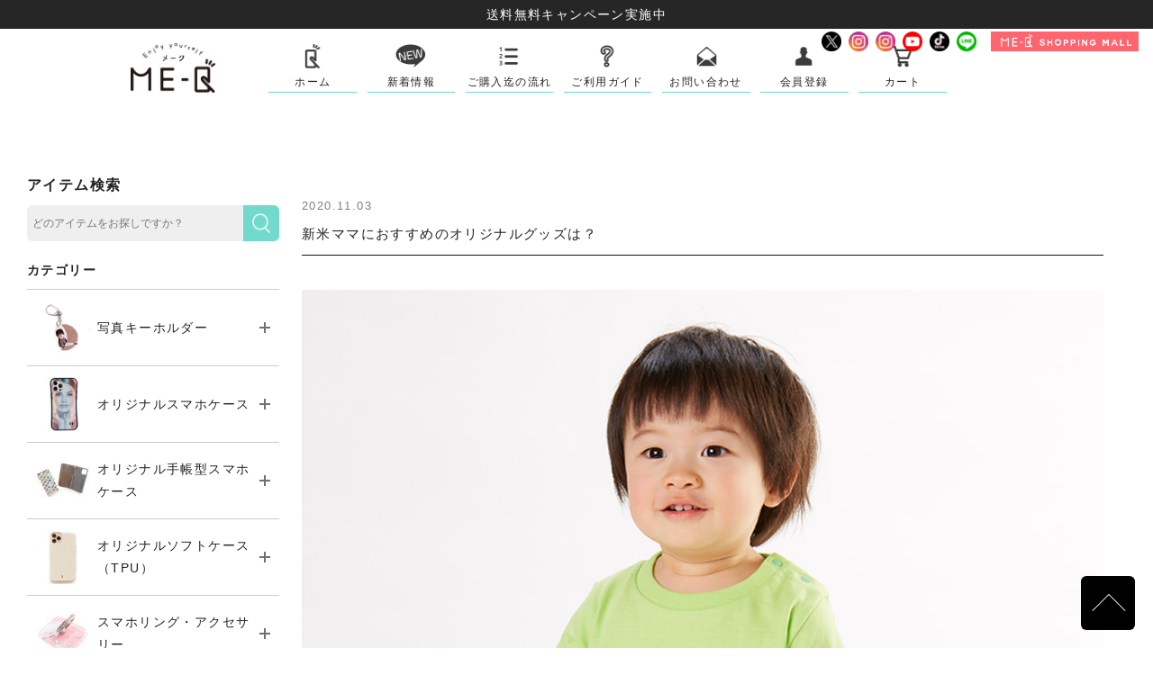

--- FILE ---
content_type: text/html; charset=UTF-8
request_url: https://www.me-q.jp/topic/memo20201103-3
body_size: 64388
content:
<!DOCTYPE html PUBLIC "-//W3C//DTD XHTML 1.0 Strict//EN" "http://www.w3.org/TR/xhtml1/DTD/xhtml1-strict.dtd">
<html xmlns="http://www.w3.org/1999/xhtml">
<head>
<meta http-equiv="Content-Type" content="text/html; charset=utf-8" />
<meta http-equiv="Content-Style-Type" content="text/css" />
<meta http-equiv="Content-Script-Type" content="text/javascript" />
<meta name="thumbnail" content="https://www.me-q.jp/wp/wp-content/uploads/2021/03/pagemap.jpg" />
<meta name="keywords" content="スマホ,ケース,アイコス,モバイルバッテリー,カードケース,キーホルダー,オリジナルグッズ,ME-Q,メーク" />
<title>新米ママにおすすめのオリジナルグッズは？ | 【国内最安】オリジナルスマホケース・iPhoneケース・Androidケース・オリジナルグッズを1個から格安作成｜作り方も簡単で安い！オーダーメイドで即日お届けできるME-Q（メーク）</title><link rel="preload" href="//googleads.g.doubleclick.net/pagead/viewthroughconversion/997602949/?guid=ON&amp;script=0" as="image" /><link rel="preload" href="https://www.me-q.jp/wp/wp-content/uploads/2020/11/logo.png" as="image" />

		<!-- All in One SEO 4.1.0.3 -->
		<meta name="description" content="ME-Qでは男性向け、女性向け、お子さん向けなどいろいろなオリジナルグッズを取り扱っていますが、 今日の記事では特に新米のママさんに向けたオリジナルグッズを紹介していきたいと思います。 お子さんのお写真を記念に残したり、様々な形で素敵な思い出を残すために役立てば幸いです☺"/>
		<meta name="robots" content="noindex, nofollow, max-snippet:-1, max-image-preview:large, max-video-preview:-1"/>
		<meta name="google-site-verification" content="BNay8NhUW2xppYQUQl-jVXd0q7xcGmJ4msLkiaZpLFc" />
		<link rel="canonical" href="https://www.me-q.jp/topic/memo20201103-3" />
		<meta property="og:site_name" content="【国内最安】オリジナルスマホケース・iPhoneケース・Androidケース・オリジナルグッズを1個から格安作成｜作り方も簡単で安い！オーダーメイドで即日お届けできるME-Q（メーク）" />
		<meta property="og:type" content="article" />
		<meta property="og:title" content="新米ママにおすすめのオリジナルグッズは？ | 【国内最安】オリジナルスマホケース・iPhoneケース・Androidケース・オリジナルグッズを1個から格安作成｜作り方も簡単で安い！オーダーメイドで即日お届けできるME-Q（メーク）" />
		<meta property="og:description" content="ME-Qでは男性向け、女性向け、お子さん向けなどいろいろなオリジナルグッズを取り扱っていますが、 今日の記事では特に新米のママさんに向けたオリジナルグッズを紹介していきたいと思います。 お子さんのお写真を記念に残したり、様々な形で素敵な思い出を残すために役立てば幸いです☺" />
		<meta property="og:url" content="https://www.me-q.jp/topic/memo20201103-3" />
		<meta property="fb:app_id" content="494119967618407" />
		<meta property="fb:admins" content="100008187511896" />
		<meta property="og:image" content="https://www.me-q.jp/wp/wp-content/uploads/2020/11/6-3.jpg" />
		<meta property="og:image:secure_url" content="https://www.me-q.jp/wp/wp-content/uploads/2020/11/6-3.jpg" />
		<meta property="og:image:width" content="800" />
		<meta property="og:image:height" content="800" />
		<meta property="article:published_time" content="2020-11-03T05:51:06Z" />
		<meta property="article:modified_time" content="2023-08-09T08:21:55Z" />
		<meta property="article:publisher" content="https://www.facebook.com/me-q-1774612432837058/" />
		<meta name="twitter:card" content="summary_large_image" />
		<meta name="twitter:site" content="@meq_jp" />
		<meta name="twitter:domain" content="www.me-q.jp" />
		<meta name="twitter:title" content="新米ママにおすすめのオリジナルグッズは？ | 【国内最安】オリジナルスマホケース・iPhoneケース・Androidケース・オリジナルグッズを1個から格安作成｜作り方も簡単で安い！オーダーメイドで即日お届けできるME-Q（メーク）" />
		<meta name="twitter:description" content="ME-Qでは男性向け、女性向け、お子さん向けなどいろいろなオリジナルグッズを取り扱っていますが、 今日の記事では特に新米のママさんに向けたオリジナルグッズを紹介していきたいと思います。 お子さんのお写真を記念に残したり、様々な形で素敵な思い出を残すために役立てば幸いです☺" />
		<meta name="twitter:image" content="https://www.me-q.jp/wp/wp-content/uploads/2020/11/6-3.jpg" />
		<script type="application/ld+json" class="aioseo-schema">
			{"@context":"https:\/\/schema.org","@graph":[{"@type":"WebSite","@id":"https:\/\/www.me-q.jp\/#website","url":"https:\/\/www.me-q.jp\/","name":"\u3010\u56fd\u5185\u6700\u5b89\u3011\u30aa\u30ea\u30b8\u30ca\u30eb\u30b9\u30de\u30db\u30b1\u30fc\u30b9\u30fbiPhone\u30b1\u30fc\u30b9\u30fbAndroid\u30b1\u30fc\u30b9\u30fb\u30aa\u30ea\u30b8\u30ca\u30eb\u30b0\u30c3\u30ba\u30921\u500b\u304b\u3089\u683c\u5b89\u4f5c\u6210\uff5c\u4f5c\u308a\u65b9\u3082\u7c21\u5358\u3067\u5b89\u3044\uff01\u30aa\u30fc\u30c0\u30fc\u30e1\u30a4\u30c9\u3067\u5373\u65e5\u304a\u5c4a\u3051\u3067\u304d\u308bME-Q\uff08\u30e1\u30fc\u30af\uff09","description":"\u3010\u65e5\u672c\u6700\u5b89\u3067\u4f5c\u308c\u308b!\u3011\u30aa\u30ea\u30b8\u30ca\u30eb\u30b9\u30de\u30db\u30b1\u30fc\u30b9\u3084\u30aa\u30ea\u30b8\u30ca\u30eb\u30b0\u30c3\u30ba\u3092\u683c\u5b89\u4fa1\u683c\u30671\u500b\u304b\u3089\u4f5c\u6210\u30fb\u5370\u5237\u3002\u56fd\u5185\u6700\u5927\u306e\u54c1\u63c3\u3048\u3002\u540c\u4eba\u30b0\u30c3\u30ba\u30fb\u30ce\u30d9\u30eb\u30c6\u30a3\u30fbOEM\u30fb\u8a18\u5ff5\u54c1\u30fb\u30d7\u30ec\u30bc\u30f3\u30c8\u3067\u30aa\u30ea\u30b8\u30ca\u30eb\u30b0\u30c3\u30ba\u4f5c\u308b\u306a\u3089ME-Q\uff08\u30e1\u30fc\u30af\uff09\u304c\u304a\u3059\u3059\u3081\u3002iPhone\u3084Android\u306f\u624b\u5e33\u578b\u30b1\u30fc\u30b9\u30fb\u30cf\u30fc\u30c9\u30b1\u30fc\u30b9\u30fb\u30af\u30ea\u30a2\u30b1\u30fc\u30b9\u30fb\u30bd\u30d5\u30c8\u30b1\u30fc\u30b9\u30fb\u30ac\u30e9\u30b9\u30b1\u30fc\u30b9\u7b49\u3067\u3001\u7c21\u5358\u306b\u304a\u3057\u3083\u308c\u306a\u30ab\u30b9\u30bf\u30e0\u30b1\u30fc\u30b9\u304c\u5168\u6a5f\u7a2e\u5bfe\u5fdc\u30aa\u30fc\u30c0\u30fc\u30e1\u30a4\u30c9\u4f5c\u308c\u307e\u3059\u3002AQUOS\u30fbXperia\u30fbGalaxy\u30fbGoogle Pixel\u30fbARROWS\u30fbHUAWEI\u30fbOPPO\u30fbAndroid One\u306a\u3069\u5145\u5b9f\u3002","publisher":{"@id":"https:\/\/www.me-q.jp\/#organization"}},{"@type":"Organization","@id":"https:\/\/www.me-q.jp\/#organization","name":"\u3010\u56fd\u5185\u6700\u5b89\u3011\u30aa\u30ea\u30b8\u30ca\u30eb\u30b9\u30de\u30db\u30b1\u30fc\u30b9\u30fbiPhone\u30b1\u30fc\u30b9\u30fbAndroid\u30b1\u30fc\u30b9\u30fb\u30aa\u30ea\u30b8\u30ca\u30eb\u30b0\u30c3\u30ba\u30921\u500b\u304b\u3089\u683c\u5b89\u4f5c\u6210\uff5c\u4f5c\u308a\u65b9\u3082\u7c21\u5358\u3067\u5b89\u3044\uff01\u30aa\u30fc\u30c0\u30fc\u30e1\u30a4\u30c9\u3067\u5373\u65e5\u304a\u5c4a\u3051\u3067\u304d\u308bME-Q\uff08\u30e1\u30fc\u30af\uff09","url":"https:\/\/www.me-q.jp\/","sameAs":["https:\/\/www.facebook.com\/me-q-1774612432837058\/","https:\/\/twitter.com\/meq_jp"]},{"@type":"BreadcrumbList","@id":"https:\/\/www.me-q.jp\/topic\/memo20201103-3#breadcrumblist","itemListElement":[{"@type":"ListItem","@id":"https:\/\/www.me-q.jp\/#listItem","position":"1","item":{"@id":"https:\/\/www.me-q.jp\/#item","name":"\u30db\u30fc\u30e0","description":"\u3010\u65e5\u672c\u6700\u5b89\u3067\u4f5c\u308c\u308b!\u3011\u30aa\u30ea\u30b8\u30ca\u30eb\u30b9\u30de\u30db\u30b1\u30fc\u30b9\u3084\u30aa\u30ea\u30b8\u30ca\u30eb\u30b0\u30c3\u30ba\u3092\u683c\u5b89\u4fa1\u683c\u30671\u500b\u304b\u3089\u4f5c\u6210\u30fb\u5370\u5237\u3002\u56fd\u5185\u6700\u5927\u306e\u54c1\u63c3\u3048\u3002\u540c\u4eba\u30b0\u30c3\u30ba\u30fb\u30ce\u30d9\u30eb\u30c6\u30a3\u30fbOEM\u30fb\u8a18\u5ff5\u54c1\u30fb\u30d7\u30ec\u30bc\u30f3\u30c8\u3067\u30aa\u30ea\u30b8\u30ca\u30eb\u30b0\u30c3\u30ba\u4f5c\u308b\u306a\u3089ME-Q\uff08\u30e1\u30fc\u30af\uff09\u304c\u304a\u3059\u3059\u3081\u3002iPhone\u3084Android\u306f\u624b\u5e33\u578b\u30b1\u30fc\u30b9\u30fb\u30cf\u30fc\u30c9\u30b1\u30fc\u30b9\u30fb\u30af\u30ea\u30a2\u30b1\u30fc\u30b9\u30fb\u30bd\u30d5\u30c8\u30b1\u30fc\u30b9\u30fb\u30ac\u30e9\u30b9\u30b1\u30fc\u30b9\u7b49\u3067\u3001\u7c21\u5358\u306b\u304a\u3057\u3083\u308c\u306a\u30ab\u30b9\u30bf\u30e0\u30b1\u30fc\u30b9\u304c\u5168\u6a5f\u7a2e\u5bfe\u5fdc\u30aa\u30fc\u30c0\u30fc\u30e1\u30a4\u30c9\u4f5c\u308c\u307e\u3059\u3002AQUOS\u30fbXperia\u30fbGalaxy\u30fbGoogle Pixel\u30fbARROWS\u30fbHUAWEI\u30fbOPPO\u30fbAndroid One\u306a\u3069\u5145\u5b9f\u3002","url":"https:\/\/www.me-q.jp\/"},"nextItem":"https:\/\/www.me-q.jp\/topic\/memo20201103-3#listItem"},{"@type":"ListItem","@id":"https:\/\/www.me-q.jp\/topic\/memo20201103-3#listItem","position":"2","item":{"@id":"https:\/\/www.me-q.jp\/topic\/memo20201103-3#item","name":"\u65b0\u7c73\u30de\u30de\u306b\u304a\u3059\u3059\u3081\u306e\u30aa\u30ea\u30b8\u30ca\u30eb\u30b0\u30c3\u30ba\u306f\uff1f","description":"ME-Q\u3067\u306f\u7537\u6027\u5411\u3051\u3001\u5973\u6027\u5411\u3051\u3001\u304a\u5b50\u3055\u3093\u5411\u3051\u306a\u3069\u3044\u308d\u3044\u308d\u306a\u30aa\u30ea\u30b8\u30ca\u30eb\u30b0\u30c3\u30ba\u3092\u53d6\u308a\u6271\u3063\u3066\u3044\u307e\u3059\u304c\u3001 \u4eca\u65e5\u306e\u8a18\u4e8b\u3067\u306f\u7279\u306b\u65b0\u7c73\u306e\u30de\u30de\u3055\u3093\u306b\u5411\u3051\u305f\u30aa\u30ea\u30b8\u30ca\u30eb\u30b0\u30c3\u30ba\u3092\u7d39\u4ecb\u3057\u3066\u3044\u304d\u305f\u3044\u3068\u601d\u3044\u307e\u3059\u3002 \u304a\u5b50\u3055\u3093\u306e\u304a\u5199\u771f\u3092\u8a18\u5ff5\u306b\u6b8b\u3057\u305f\u308a\u3001\u69d8\u3005\u306a\u5f62\u3067\u7d20\u6575\u306a\u601d\u3044\u51fa\u3092\u6b8b\u3059\u305f\u3081\u306b\u5f79\u7acb\u3066\u3070\u5e78\u3044\u3067\u3059\u263a","url":"https:\/\/www.me-q.jp\/topic\/memo20201103-3"},"previousItem":"https:\/\/www.me-q.jp\/#listItem"}]},{"@type":"Person","@id":"https:\/\/www.me-q.jp\/author\/admin#author","url":"https:\/\/www.me-q.jp\/author\/admin","name":"admin","image":{"@type":"ImageObject","@id":"https:\/\/www.me-q.jp\/topic\/memo20201103-3#authorImage","url":"https:\/\/secure.gravatar.com\/avatar\/df967f57f0ad58a1acba565a4d08fec3?s=96&d=mm&r=g","width":"96","height":"96","caption":"admin"},"sameAs":["https:\/\/www.facebook.com\/me-q-1774612432837058\/","https:\/\/twitter.com\/meq_jp"]},{"@type":"WebPage","@id":"https:\/\/www.me-q.jp\/topic\/memo20201103-3#webpage","url":"https:\/\/www.me-q.jp\/topic\/memo20201103-3","name":"\u65b0\u7c73\u30de\u30de\u306b\u304a\u3059\u3059\u3081\u306e\u30aa\u30ea\u30b8\u30ca\u30eb\u30b0\u30c3\u30ba\u306f\uff1f | \u3010\u56fd\u5185\u6700\u5b89\u3011\u30aa\u30ea\u30b8\u30ca\u30eb\u30b9\u30de\u30db\u30b1\u30fc\u30b9\u30fbiPhone\u30b1\u30fc\u30b9\u30fbAndroid\u30b1\u30fc\u30b9\u30fb\u30aa\u30ea\u30b8\u30ca\u30eb\u30b0\u30c3\u30ba\u30921\u500b\u304b\u3089\u683c\u5b89\u4f5c\u6210\uff5c\u4f5c\u308a\u65b9\u3082\u7c21\u5358\u3067\u5b89\u3044\uff01\u30aa\u30fc\u30c0\u30fc\u30e1\u30a4\u30c9\u3067\u5373\u65e5\u304a\u5c4a\u3051\u3067\u304d\u308bME-Q\uff08\u30e1\u30fc\u30af\uff09","description":"ME-Q\u3067\u306f\u7537\u6027\u5411\u3051\u3001\u5973\u6027\u5411\u3051\u3001\u304a\u5b50\u3055\u3093\u5411\u3051\u306a\u3069\u3044\u308d\u3044\u308d\u306a\u30aa\u30ea\u30b8\u30ca\u30eb\u30b0\u30c3\u30ba\u3092\u53d6\u308a\u6271\u3063\u3066\u3044\u307e\u3059\u304c\u3001 \u4eca\u65e5\u306e\u8a18\u4e8b\u3067\u306f\u7279\u306b\u65b0\u7c73\u306e\u30de\u30de\u3055\u3093\u306b\u5411\u3051\u305f\u30aa\u30ea\u30b8\u30ca\u30eb\u30b0\u30c3\u30ba\u3092\u7d39\u4ecb\u3057\u3066\u3044\u304d\u305f\u3044\u3068\u601d\u3044\u307e\u3059\u3002 \u304a\u5b50\u3055\u3093\u306e\u304a\u5199\u771f\u3092\u8a18\u5ff5\u306b\u6b8b\u3057\u305f\u308a\u3001\u69d8\u3005\u306a\u5f62\u3067\u7d20\u6575\u306a\u601d\u3044\u51fa\u3092\u6b8b\u3059\u305f\u3081\u306b\u5f79\u7acb\u3066\u3070\u5e78\u3044\u3067\u3059\u263a","inLanguage":"ja","isPartOf":{"@id":"https:\/\/www.me-q.jp\/#website"},"breadcrumb":{"@id":"https:\/\/www.me-q.jp\/topic\/memo20201103-3#breadcrumblist"},"author":"https:\/\/www.me-q.jp\/topic\/memo20201103-3#author","creator":"https:\/\/www.me-q.jp\/topic\/memo20201103-3#author","image":{"@type":"ImageObject","@id":"https:\/\/www.me-q.jp\/#mainImage","url":"https:\/\/www.me-q.jp\/wp\/wp-content\/uploads\/2020\/11\/6-3.jpg","width":"800","height":"800"},"primaryImageOfPage":{"@id":"https:\/\/www.me-q.jp\/topic\/memo20201103-3#mainImage"},"datePublished":"2020-11-03T05:51:06+00:00","dateModified":"2023-08-09T08:21:55+00:00"}]}
		</script>
		<script type="text/javascript" >
			window.ga=window.ga||function(){(ga.q=ga.q||[]).push(arguments)};ga.l=+new Date;
			ga('create', "UA-108713923-1", { 'cookieDomain': 'me-q.jp' } );
			ga('send', 'pageview');
		</script>
		<script async src="https://www.google-analytics.com/analytics.js"></script>
		<!-- All in One SEO -->

<link rel='dns-prefetch' href='//s.w.org' />
		<script type="text/javascript">
			window._wpemojiSettings = {"baseUrl":"https:\/\/s.w.org\/images\/core\/emoji\/12.0.0-1\/72x72\/","ext":".png","svgUrl":"https:\/\/s.w.org\/images\/core\/emoji\/12.0.0-1\/svg\/","svgExt":".svg","source":{"concatemoji":"https:\/\/www.me-q.jp\/wp\/wp-includes\/js\/wp-emoji-release.min.js?ver=5.2.21"}};
			!function(e,a,t){var n,r,o,i=a.createElement("canvas"),p=i.getContext&&i.getContext("2d");function s(e,t){var a=String.fromCharCode;p.clearRect(0,0,i.width,i.height),p.fillText(a.apply(this,e),0,0);e=i.toDataURL();return p.clearRect(0,0,i.width,i.height),p.fillText(a.apply(this,t),0,0),e===i.toDataURL()}function c(e){var t=a.createElement("script");t.src=e,t.defer=t.type="text/javascript",a.getElementsByTagName("head")[0].appendChild(t)}for(o=Array("flag","emoji"),t.supports={everything:!0,everythingExceptFlag:!0},r=0;r<o.length;r++)t.supports[o[r]]=function(e){if(!p||!p.fillText)return!1;switch(p.textBaseline="top",p.font="600 32px Arial",e){case"flag":return s([55356,56826,55356,56819],[55356,56826,8203,55356,56819])?!1:!s([55356,57332,56128,56423,56128,56418,56128,56421,56128,56430,56128,56423,56128,56447],[55356,57332,8203,56128,56423,8203,56128,56418,8203,56128,56421,8203,56128,56430,8203,56128,56423,8203,56128,56447]);case"emoji":return!s([55357,56424,55356,57342,8205,55358,56605,8205,55357,56424,55356,57340],[55357,56424,55356,57342,8203,55358,56605,8203,55357,56424,55356,57340])}return!1}(o[r]),t.supports.everything=t.supports.everything&&t.supports[o[r]],"flag"!==o[r]&&(t.supports.everythingExceptFlag=t.supports.everythingExceptFlag&&t.supports[o[r]]);t.supports.everythingExceptFlag=t.supports.everythingExceptFlag&&!t.supports.flag,t.DOMReady=!1,t.readyCallback=function(){t.DOMReady=!0},t.supports.everything||(n=function(){t.readyCallback()},a.addEventListener?(a.addEventListener("DOMContentLoaded",n,!1),e.addEventListener("load",n,!1)):(e.attachEvent("onload",n),a.attachEvent("onreadystatechange",function(){"complete"===a.readyState&&t.readyCallback()})),(n=t.source||{}).concatemoji?c(n.concatemoji):n.wpemoji&&n.twemoji&&(c(n.twemoji),c(n.wpemoji)))}(window,document,window._wpemojiSettings);
		</script>
		<style type="text/css">
img.wp-smiley,
img.emoji {
	display: inline !important;
	border: none !important;
	box-shadow: none !important;
	height: 1em !important;
	width: 1em !important;
	margin: 0 .07em !important;
	vertical-align: -0.1em !important;
	background: none !important;
	padding: 0 !important;
}
</style>
	<link rel='stylesheet' id='wp-block-library-css'  href='https://www.me-q.jp/wp/wp-includes/css/dist/block-library/style.min.css?ver=5.2.21' type='text/css' media='all' />
<link rel='stylesheet' id='contact-form-7-css'  href='https://www.me-q.jp/wp/wp-content/plugins/contact-form-7/includes/css/styles.css?ver=5.1.4' type='text/css' media='all' />
<link rel='stylesheet' id='pz-linkcard-css'  href='//www.me-q.jp/wp/wp-content/uploads/pz-linkcard/style.css?ver=5.2.21' type='text/css' media='all' />
<link rel='stylesheet' id='wc-shortcodes-style-css'  href='https://www.me-q.jp/wp/wp-content/plugins/wc-shortcodes/public/assets/css/style.css?ver=3.46' type='text/css' media='all' />
<link rel='stylesheet' id='jquery-ui-smoothness-css'  href='https://www.me-q.jp/wp/wp-content/plugins/contact-form-7/includes/js/jquery-ui/themes/smoothness/jquery-ui.min.css?ver=1.11.4' type='text/css' media='screen' />
<link rel='stylesheet' id='wordpresscanvas-font-awesome-css'  href='https://www.me-q.jp/wp/wp-content/plugins/wc-shortcodes/public/assets/css/font-awesome.min.css?ver=4.7.0' type='text/css' media='all' />
<script type='text/javascript' src='https://www.me-q.jp/wp/wp-includes/js/jquery/jquery.js?ver=1.12.4-wp'></script>
<script type='text/javascript' src='https://www.me-q.jp/wp/wp-includes/js/jquery/jquery-migrate.min.js?ver=1.4.1' defer></script>
<script type='text/javascript'>
/* <![CDATA[ */
var wpso = {"ajaxurl":"https:\/\/www.me-q.jp\/wp\/wp-admin\/admin-ajax.php","nonce":"510c5fed5b","user_items":[]};
/* ]]> */
</script>
<script type='text/javascript' src='https://www.me-q.jp/wp/wp-content/plugins/wp-sort-order/js/front-scripts.js?ver=2026010425' defer></script>
<link rel='https://api.w.org/' href='https://www.me-q.jp/wp-json/' />
<link rel="EditURI" type="application/rsd+xml" title="RSD" href="https://www.me-q.jp/wp/xmlrpc.php?rsd" />
<link rel="wlwmanifest" type="application/wlwmanifest+xml" href="https://www.me-q.jp/wp/wp-includes/wlwmanifest.xml" /> 
<link rel='prev' title='毎日がワクワクするスマホケースを作ろう' href='https://www.me-q.jp/topic/memo20201103-2' />
<link rel='next' title='iPhone12を選ぶメリットって？' href='https://www.me-q.jp/topic/memo20201104' />
<link rel='shortlink' href='https://www.me-q.jp/?p=9880' />
<link rel="alternate" type="application/json+oembed" href="https://www.me-q.jp/wp-json/oembed/1.0/embed?url=https%3A%2F%2Fwww.me-q.jp%2Ftopic%2Fmemo20201103-3" />
<link rel="alternate" type="text/xml+oembed" href="https://www.me-q.jp/wp-json/oembed/1.0/embed?url=https%3A%2F%2Fwww.me-q.jp%2Ftopic%2Fmemo20201103-3&#038;format=xml" />
<link fetchpriority=high rel="preload" as="image" href="https://www.me-q.jp/wp/wp-content/uploads/2020/11/6-3.jpg">		<style type="text/css" id="wp-custom-css">
			/*
ここに独自の CSS を追加することができます。

詳しくは上のヘルプアイコンをクリックしてください。
*/


.pagination {
    display: flex;
    justify-content: center;
    align-items: center;
}

.pagination a, .pagination span {
    font-size: 1.5em;
    padding: 0 0px;
    width: 30px;
		height: 30px;
		line-height:30px;
    text-align: center;
}

.pagination span {
    border: 3px solid #62d5c2;
    border-radius: 35px;
}

@media (max-width:768px){
.pagination a, .pagination span {
    height: 30px;
    padding: 0;
    width: 30px;
    border-radius: 50%;
    line-height: 30px;
    font-size: 1em;
}
}

.pagination a, .pagination span {
    margin: 0 10px;
}

.pagination a {
    border: 3px solid white;
    border-radius: 50%;
    transition: all .4s ease;
}

.pagination a:hover {
    background: #999;
    border-color: #999;
    color: white;
}		</style>
		
<link rel="icon" sizes="16x16" href="/shop/item/make/design/img01/favicon-16.png">
<link rel="icon" sizes="32x32" href="/shop/item/make/design/img01/favicon-32.png">
<link rel="icon" sizes="48x48" href="/shop/item/make/design/img01/favicon-48.png">


<link rel="stylesheet" type="text/css" href="/shop/item/make/design/template01/css/original.css" />


<link rel="stylesheet" type="text/css" href="/css/module/top.css"><link rel="stylesheet" type="text/css" href="/css/module/topic.css">
<script type="text/javascript">
var google_tag_params = {
dynx_itemid: 'REPLACE_WITH_VALUE',
dynx_itemid2: 'REPLACE_WITH_VALUE',
dynx_pagetype: 'REPLACE_WITH_VALUE',
dynx_totalvalue: 'REPLACE_WITH_VALUE',
};
</script>
<script type="text/javascript">
/* <![CDATA[ */
var google_conversion_id = 997602949;
var google_custom_params = window.google_tag_params;
var google_remarketing_only = true;
/* ]]> */
</script>
<script type="text/javascript" src="//www.googleadservices.com/pagead/conversion.js" defer>
</script>
<noscript>
<div style="display:inline;">
<img data-perfmatters-preload height="1" width="1" style="border-style:none;" alt="" src="//googleads.g.doubleclick.net/pagead/viewthroughconversion/997602949/?guid=ON&amp;script=0"/>
</div>
</noscript>

<!-- Google Tag Manager -->
<script data-pmdelayedscript="[data-uri]" data-cfasync="false" data-no-optimize="1" data-no-defer="1" data-no-minify="1"></script>
<!-- End Google Tag Manager -->

<script src="//statics.a8.net/a8sales/a8sales.js" defer></script>

<!--
<PageMap>
<DataObject type="thumbnail">
<Attribute name="src" value="https://www.me-q.jp/wp/wp-content/uploads/2021/03/pagemap.jpg"/>
<Attribute name="width" value="100"/>
<Attribute name="height" value="130"/>
</DataObject>
</PageMap>
-->
	
</head>
<body class="topic-template-default single single-topic postid-9880 single-format-standard wc-shortcodes-font-awesome-enabled">

<!-- Google Tag Manager (noscript) -->
<noscript><iframe src="https://www.googletagmanager.com/ns.html?id=GTM-5C94GX3"
height="0" width="0" style="display:none;visibility:hidden"></iframe></noscript>
<!-- End Google Tag Manager (noscript) -->

<div class="layout_body">
<div class="layout_header">
<script type="text/javascript" src="/shop/item/make/design/template01/js/original.js" charset="utf-8"></script>
<script type="text/javascript" src="/shop/item/make/design/template01/js/original2.js" charset="utf-8"></script>
<!--
<script type="text/javascript" src="/js/setting.js" charset="utf-8"></script>
<script type="text/javascript" src="https://c28.future-shop.jp/shop/js/fs2api.js" charset="utf-8"></script>
<script type="text/javascript">
FS2.repeater({
ssldomain:'c28.future-shop.jp',
shopKey:'make',
guest:function(json){
},
member:function(json){
}
});
</script>
-->
<style>
@media only screen and (max-width: 767px) {
#notification {
height: 48px;
}
}
@media only screen and (min-width: 768px) {
#notification {
height: 32px;
}
}
</style>
<div id="header">
<div id="notification" style="background: rgb(0 0 0 / 85%);">
<a href="https://www.me-q.jp/topic/free-shipping-campaign?utm_source=topbana&utm_medium=topbana&utm_campaign=topbana" style="display: flex; color: white; align-items: center; height: 100%; justify-content: center;">
送料無料キャンペーン実施中</a>
</div>

<div id="head_top"><div class="wrap">
<h1 id="logo">
<a href="https://www.me-q.jp/">
<img data-perfmatters-preload src="https://www.me-q.jp/wp/wp-content/uploads/2020/11/logo.png" alt="アクリルキーホルダー・アクスタ・オリジナルスマホケース・オリジナルバッグ・小物ケース・オリジナルTシャツなどオリジナルグッズが国内最安で1個から簡単に作成可能｜ME-Q（メーク）" />
</a>
</h1><!--
--><div id="gnav">
<ul class="nav"><!--
--><li class="nav_make"><a data-color="#ffd2f3" href="https://www.me-q.jp/" alt="オリジナルグッズを1個から制作・作成">ホーム</a></li><!--
--><li class="nav_account"><a href="https://www.me-q.jp/topic" alt="新着情報">新着情報</a></li><!--
--><li class="nav_flow"><a href="https://www.me-q.jp/flow/" alt="ご購入迄の流れ">ご購入迄の流れ</a></li><!--
<li class="nav_item"><a href="https://www.me-q.jp/meq/item/item1/">ME-Qアイテム</a></li>
--><li class="nav_faq"><a href="https://www.me-q.jp/faq/" alt="FAQ">ご利用ガイド</a></li><!--
--><li class="nav_contact"><a href="https://www.me-q.jp/contact/" alt="お問い合わせ">お問い合わせ</a></li><!--
--><li class="nav_mypage"><a href="https://www.me-q.jp/fs/make/Login.html" alt="会員登録">会員登録</a></li><!--
--><li class="nav_cart"><a href="https://www.me-q.jp/fs/make/ShoppingCart.html" alt="カート">カート</a></li><!--


--></ul>
<p class="btn"><a href="https://www.me-q.jp/fs/make/c/shoppingmall"><img src="https://www.me-q.jp/wp/wp-content/uploads/2024/09/logo-mall-2.png" alt="SHOPPING PAGE" /></a></p>
<ul class="sns">
<li><a href="https://twitter.com/meq_jp" target="_blank"><img src="https://www.me-q.jp/wp/wp-content/uploads/2021/03/tw_56.png" alt="twitter" /></a></li>
<li><a href="https://www.instagram.com/meq.jp/" target="_blank"><img src="https://www.me-q.jp/wp/wp-content/uploads/2021/03/in_56.png" alt="instagram" /></a></li>	
<li><a href="https://www.instagram.com/meq.baby/" target="_blank"><img src="https://www.me-q.jp/wp/wp-content/uploads/2021/03/in_56.png" alt="instagram" /></a></li>
<li><a href="https://www.youtube.com/@me-qchannel6643" target="_blank"><img src="https://www.me-q.jp/wp/wp-content/uploads/2021/03/you_56.png" alt="YouTube" /></a></li>
<li><a href="https://www.tiktok.com/@meq.baby" target="_blank"><img src="https://www.me-q.jp/wp/wp-content/uploads/2021/03/tik_56.png" alt="TikTok" /></a></li>

<li><a href="https://lin.ee/L8obYap" target="_blank"><img src="https://www.me-q.jp/wp/wp-content/uploads/2021/03/line56.png" alt="line" /></a></li>
</ul>
</div>
<!-- gnav -->
<p class="menu"><a href="#gnav"><img src="https://www.me-q.jp/wp/wp-content/uploads/2020/11/sp_menu.png" alt="MENU" /></a></p>
</div></div>
<!-- head_top -->
<div class="info"  style="margin-top: 32px;" ><!--
--><ul class="sns"><!--
--><li><a href="https://twitter.com/meq_jp" target="_blank"><img src="https://www.me-q.jp/wp/wp-content/uploads/2021/03/tw.png" alt="twitter" /></a></li><!--
--><li><a href="https://www.instagram.com/meq.jp/" target="_blank"><img src="https://www.me-q.jp/wp/wp-content/uploads/2021/03/in.png" alt="instagram" /></a></li><!--
--><li><a href="https://www.instagram.com/meq.baby/" target="_blank"><img src="https://www.me-q.jp/wp/wp-content/uploads/2021/03/in.png" alt="instagram" /></a></li><!--
--><li><a href="https://www.youtube.com/@me-qchannel6643" target="_blank"><img src="https://www.me-q.jp/wp/wp-content/uploads/2021/03/you.png" alt="YouTube" /></a></li><!--
--><li><a href="https://www.tiktok.com/@meq.baby" target="_blank"><img src="https://www.me-q.jp/wp/wp-content/uploads/2021/03/tik.png" alt="TikTok" /></a></li><!--
--><li><a href="https://lin.ee/L8obYap" target="_blank"><img src="https://www.me-q.jp/wp/wp-content/uploads/2021/03/line46.png" alt="line" /></a></li><!--
</ul><!--
--><div class="make"><a href="https://www.me-q.jp/fs/make/c/shoppingmall">
<img src="https://www.me-q.jp/wp/wp-content/uploads/2024/09/logo-mall.jpg" alt="SHOPPING PAGE" />
</a></div><!--
--></div>
</div>
<!-- header -->
</div>


<div id="contents">

<script type="text/javascript">
jQuery(function($){
if($('.sim-modal').length){
$('.sim-modal').each(function(){
$(this).simulationModal();
});
};
$("#gnav .nav_pickup a").addClass("on");
if($('.sim-block').length){
var IC=function(search){
var defer=$.Deferred();
$.ajax({
type:'get',
url:'/item-category'+search,
data:{
simType:'getHtml'
},
dataType:'html',
success:defer.resolve,
error:defer.reject,
cache:false
});
return defer.promise();
};
var ICDef=$.Deferred().resolve().promise();
var itemCategoryAjax=function(search,$block){
ICDef=ICDef.then(function(){
return IC(search).then(function(data){
$block.html(data);
$block.find('.btn_make').each(function(){
$(this).find('a').simulationModal();
});
});
});
};
$('.sim-block').each(function(){
var $block=$(this);
var search=$block.data('sim-search');
if(search) itemCategoryAjax(search,$block);
});
};
});
</script>
<style>
@media screen and (max-width: 740px) {
#topic_detail {
padding: 86px 0 ;
}
}
</style>
<div id="topic_detail" class="clearfix">
<!--<h2 class="title1"><img src="https://www.me-q.jp/wp/wp-content/uploads/2020/11/title_topic.png" alt="アクリルキーホルダー・アクスタ・オリジナルスマホケース・オリジナルバッグ・小物ケース・オリジナルTシャツなどオリジナルグッズが国内最安で1個から簡単に作成可能｜ME-Q（メーク）"></h2>-->

<style>
.i-refine__nav__detail__links a { display: flex; align-items: center; }
.i-refine__nav__detail__links i { display: block; position: relative; width: 60px; height: 60px; /*border-radius: 50%; overflow: hidden;*/ }
.i-refine__nav__detail__links i img { position: absolute; top: 0; left: 0; width: 100%; height: 100%; max-width: inherit; object-fit: cover; font-family: 'object-fit: cover;' }
.i-refine__nav__detail__links span { display: block; width: 100%; }
.i-refine__nav__detail__links i + span { margin-left: 8px; width: calc(100% - 80px); }
@media screen and (max-width: 768px) {
	.i-refine__nav__detail__links i { width: 60px; height: 60px; }
	.i-refine__nav__detail__links i + span { margin-left: 20px; width: calc(100% - 100px); }
}
</style>
<aside class="i-refine">
	<form action="https://www.me-q.jp/item-category" method="get">
		<div class="i-refine--top">
			<h3 class="i-refine--title">アイテム検索</h3>
			<div class="i-refine__search">
				<p class="i-refine__search--keyword"><input type="search" name="keyword" placeholder="どのアイテムをお探しですか？"></p>
				<p class="i-refine__search--submit"><button type="submit">検索</button></p>
			</div>
			<p class="i-refine--menu"><a href="#"><span>メニュー</span></a></p>
		</div>
		<nav class="i-refine__nav">
			<h3 class="i-refine--title">アイテム検索</h3>
			<div class="i-refine__nav__frame">
				<dl class="i-refine__nav__detail">
					<dt class="i-refine__nav__detail--title">カテゴリー</dt>
					<dd class="i-refine__nav__detail__links">
						<ul>
															<li>
									<a href="#"><i><img class="lazy--image" src="" data-src="https://www.me-q.jp/wp/wp-content/uploads/2020/11/44.jpg"></i><span>写真キーホルダー</span></a>
									<ul>
										<li><label><input type="radio" name="category" value="2828"><i></i>すべての写真キーホルダー</label></li>
																					<li><label><input type="radio" name="category" value="2829"><i></i>アクリルキーホルダー</label></li>
																					<li><label><input type="radio" name="category" value="2862"><i></i>《オーロラ・ラメ入り》アクリルキーホルダー</label></li>
																					<li><label><input type="radio" name="category" value="2863"><i></i>カラーアクキー</label></li>
																					<li><label><input type="radio" name="category" value="3351"><i></i>ダイカットアクリルブロック</label></li>
																					<li><label><input type="radio" name="category" value="3083"><i></i>アンブレラマーカー</label></li>
																					<li><label><input type="radio" name="category" value="3000"><i></i>アクスタになるキーホルダー</label></li>
																					<li><label><input type="radio" name="category" value="2997"><i></i>アクリルスマホスタンドキーホルダー</label></li>
																					<li><label><input type="radio" name="category" value="2858"><i></i>ルームキー</label></li>
																					<li><label><input type="radio" name="category" value="2861"><i></i>お守りキーホルダー</label></li>
																					<li><label><input type="radio" name="category" value="2860"><i></i>カラーお守りキーホルダー</label></li>
																					<li><label><input type="radio" name="category" value="2852"><i></i>LEDアクリルキーホルダー</label></li>
																					<li><label><input type="radio" name="category" value="3064"><i></i>LED看板キーホルダー</label></li>
																					<li><label><input type="radio" name="category" value="2865"><i></i>特大サイズ アクリルキーホルダー</label></li>
																					<li><label><input type="radio" name="category" value="2866"><i></i>《オーロラ・ラメ入り》特大サイズアクリルキーホルダー</label></li>
																					<li><label><input type="radio" name="category" value="2843"><i></i>キャンディキーホルダー</label></li>
																					<li><label><input type="radio" name="category" value="2833"><i></i>アクリル絵馬＆木札</label></li>
																					<li><label><input type="radio" name="category" value="2857"><i></i>アクリルドミノ</label></li>
																					<li><label><input type="radio" name="category" value="2874"><i></i>丸型アクキー</label></li>
																					<li><label><input type="radio" name="category" value="2875"><i></i>正方形アクキー</label></li>
																					<li><label><input type="radio" name="category" value="2880"><i></i>ハート型アクキー</label></li>
																					<li><label><input type="radio" name="category" value="2879"><i></i>うちわ型アクキー</label></li>
																					<li><label><input type="radio" name="category" value="2878"><i></i>タグ型アクキー</label></li>
																					<li><label><input type="radio" name="category" value="2877"><i></i>楕円型アクキー</label></li>
																					<li><label><input type="radio" name="category" value="2876"><i></i>長方形アクキー</label></li>
																					<li><label><input type="radio" name="category" value="2884"><i></i>クマ型アクキー</label></li>
																					<li><label><input type="radio" name="category" value="2883"><i></i>猫型アクキー</label></li>
																					<li><label><input type="radio" name="category" value="2882"><i></i>ユニフォーム型アクキー</label></li>
																					<li><label><input type="radio" name="category" value="2881"><i></i>星型アクキー</label></li>
																					<li><label><input type="radio" name="category" value="2885"><i></i>モーテル型アクキー</label></li>
																					<li><label><input type="radio" name="category" value="3053"><i></i>ゲームカセット型アクキー</label></li>
																					<li><label><input type="radio" name="category" value="2864"><i></i>ユニフォーム型 アクリルキーホルダー</label></li>
																					<li><label><input type="radio" name="category" value="3014"><i></i>アクリルこま</label></li>
																					<li><label><input type="radio" name="category" value="2851"><i></i>スライドミラーキーホルダー</label></li>
																					<li><label><input type="radio" name="category" value="3006"><i></i>アルバムキーホルダー</label></li>
																					<li><label><input type="radio" name="category" value="3236"><i></i>ミニCDキーホルダー</label></li>
																					<li><label><input type="radio" name="category" value="3458"><i></i>カセットテープキーホルダー</label></li>
																					<li><label><input type="radio" name="category" value="2831"><i></i>オーロラミニ財布</label></li>
																					<li><label><input type="radio" name="category" value="2856"><i></i>ラバーコインケース</label></li>
																					<li><label><input type="radio" name="category" value="2867"><i></i>PVCお守り袋キーホルダー</label></li>
																					<li><label><input type="radio" name="category" value="2839"><i></i>ピルケース</label></li>
																					<li><label><input type="radio" name="category" value="2837"><i></i>バッグハンガー</label></li>
																					<li><label><input type="radio" name="category" value="2836"><i></i>防犯ブザー</label></li>
																					<li><label><input type="radio" name="category" value="2859"><i></i>モーテルキータグ</label></li>
																					<li><label><input type="radio" name="category" value="2849"><i></i>ウッドキータグ</label></li>
																					<li><label><input type="radio" name="category" value="2850"><i></i>ラメモーテルキータグ</label></li>
																					<li><label><input type="radio" name="category" value="2838"><i></i>スマホ型キーホルダー</label></li>
																					<li><label><input type="radio" name="category" value="2830"><i></i>キーカバー</label></li>
																					<li><label><input type="radio" name="category" value="2834"><i></i>リールストラップ</label></li>
																					<li><label><input type="radio" name="category" value="2835"><i></i>カラビナ付きリールストラップ</label></li>
																					<li><label><input type="radio" name="category" value="2847"><i></i>レザーキーホルダー</label></li>
																					<li><label><input type="radio" name="category" value="2848"><i></i>ミラー付きレザーキーホルダー</label></li>
																					<li><label><input type="radio" name="category" value="2846"><i></i>ラバーキーホルダー</label></li>
																					<li><label><input type="radio" name="category" value="2845"><i></i>グリッターキーホルダー</label></li>
																					<li><label><input type="radio" name="category" value="3196"><i></i>クッションキーホルダー</label></li>
																					<li><label><input type="radio" name="category" value="2844"><i></i>ロールフィルムキーホルダー</label></li>
																					<li><label><input type="radio" name="category" value="2855"><i></i>クリアマルチケースS</label></li>
																					<li><label><input type="radio" name="category" value="2854"><i></i>カラビナ付クリアマルチケース</label></li>
																					<li><label><input type="radio" name="category" value="2853"><i></i>オーロラクリアマルチケース</label></li>
																					<li><label><input type="radio" name="category" value="2841"><i></i>パスケース</label></li>
																					<li><label><input type="radio" name="category" value="2842"><i></i>クリアパスケース</label></li>
																					<li><label><input type="radio" name="category" value="2840"><i></i>２ポケットパスケース</label></li>
																					<li><label><input type="radio" name="category" value="2832"><i></i>ユニフォーム型パスケース</label></li>
																			</ul>
								</li>
															<li>
									<a href="#"><i><img class="lazy--image" src="" data-src="https://www.me-q.jp/wp/wp-content/uploads/2021/03/1-268-e1642643309657.jpg"></i><span>オリジナルスマホケース</span></a>
									<ul>
										<li><label><input type="radio" name="category" value="586"><i></i>すべてのオリジナルスマホケース</label></li>
																					<li><label><input type="radio" name="category" value="3623"><i></i>着せ替えスマホケース（レイヤースナップケース）</label></li>
																					<li><label><input type="radio" name="category" value="587"><i></i>ハードケース</label></li>
																					<li><label><input type="radio" name="category" value="588"><i></i>ソフトケース</label></li>
																					<li><label><input type="radio" name="category" value="626"><i></i>コートケース</label></li>
																					<li><label><input type="radio" name="category" value="627"><i></i>マットケース</label></li>
																					<li><label><input type="radio" name="category" value="639"><i></i>グリッターケース</label></li>
																					<li><label><input type="radio" name="category" value="910"><i></i>エコスマホケース</label></li>
																					<li><label><input type="radio" name="category" value="911"><i></i>エコスマホケース(ネックスストラップ付)</label></li>
																					<li><label><input type="radio" name="category" value="613"><i></i>ネオンサンドケース</label></li>
																					<li><label><input type="radio" name="category" value="638"><i></i>グリップケース</label></li>
																					<li><label><input type="radio" name="category" value="1260"><i></i>[Reflection]グリップケース</label></li>
																					<li><label><input type="radio" name="category" value="889"><i></i>[プレミアム]グリップケース</label></li>
																					<li><label><input type="radio" name="category" value="630"><i></i>強化ガラス仕上げスマホケース</label></li>
																					<li><label><input type="radio" name="category" value="631"><i></i>スクエア型スマホケース</label></li>
																					<li><label><input type="radio" name="category" value="618"><i></i>クッションバンパーケース</label></li>
																					<li><label><input type="radio" name="category" value="623"><i></i>[プレミアム]クッションバンパーケース</label></li>
																					<li><label><input type="radio" name="category" value="1709"><i></i>ハイブリッドケース</label></li>
																					<li><label><input type="radio" name="category" value="1086"><i></i>グリップミラーケース</label></li>
																					<li><label><input type="radio" name="category" value="1125"><i></i>Iridescent Case</label></li>
																					<li><label><input type="radio" name="category" value="636"><i></i>ホログラムスマホケース</label></li>
																					<li><label><input type="radio" name="category" value="635"><i></i>ラグジュアリースマホケース</label></li>
																					<li><label><input type="radio" name="category" value="633"><i></i>ダイヤモンド柄スマホケース</label></li>
																					<li><label><input type="radio" name="category" value="622"><i></i>インパクトケース</label></li>
																					<li><label><input type="radio" name="category" value="614"><i></i>[プレミアム]インパクトケース</label></li>
																					<li><label><input type="radio" name="category" value="634"><i></i>ネックストラップ付ケース</label></li>
																					<li><label><input type="radio" name="category" value="637"><i></i>スパンコールケース</label></li>
																					<li><label><input type="radio" name="category" value="955"><i></i>抗菌スマホケース</label></li>
																					<li><label><input type="radio" name="category" value="632"><i></i>背面ミラーケース</label></li>
																					<li><label><input type="radio" name="category" value="612"><i></i>ウッドケース</label></li>
																					<li><label><input type="radio" name="category" value="624"><i></i>レジンDecoケース</label></li>
																					<li><label><input type="radio" name="category" value="628"><i></i>ミラー付きケース</label></li>
																					<li><label><input type="radio" name="category" value="629"><i></i>ICカード収納スマホケース</label></li>
																			</ul>
								</li>
															<li>
									<a href="#"><i><img class="lazy--image" src="" data-src="https://www.me-q.jp/wp/wp-content/uploads/2021/03/1-2-4-e1642643379461.jpg"></i><span>オリジナル手帳型スマホケース</span></a>
									<ul>
										<li><label><input type="radio" name="category" value="589"><i></i>すべてのオリジナル手帳型スマホケース</label></li>
																					<li><label><input type="radio" name="category" value="640"><i></i>スタンダードタイプ</label></li>
																					<li><label><input type="radio" name="category" value="641"><i></i>全機種対応ケース(Android専用)</label></li>
																					<li><label><input type="radio" name="category" value="648"><i></i>三つ折りケース</label></li>
																					<li><label><input type="radio" name="category" value="1186"><i></i>三つ折り手帳ケース(スライド式マルチタイプ)</label></li>
																					<li><label><input type="radio" name="category" value="643"><i></i>ハイクオリティー(溝なし)</label></li>
																					<li><label><input type="radio" name="category" value="642"><i></i>ハイクオリティー(スタンド機能付)</label></li>
																					<li><label><input type="radio" name="category" value="647"><i></i>マルチ帯無しケース</label></li>
																					<li><label><input type="radio" name="category" value="1514"><i></i>マルチ帯無しケース（スタンダードTYPE）</label></li>
																					<li><label><input type="radio" name="category" value="646"><i></i>帯無し手帳型ケース</label></li>
																					<li><label><input type="radio" name="category" value="644"><i></i>AndroidとiPhone両対応タイプ</label></li>
																					<li><label><input type="radio" name="category" value="645"><i></i>フリンジ付き手帳型ケース</label></li>
																			</ul>
								</li>
															<li>
									<a href="#"><i><img class="lazy--image" src="" data-src="https://www.me-q.jp/wp/wp-content/uploads/2021/03/1-2-2-1-e1642643430306.jpg"></i><span>オリジナルソフトケース（TPU）</span></a>
									<ul>
										<li><label><input type="radio" name="category" value="1136"><i></i>すべてのオリジナルソフトケース（TPU）</label></li>
																					<li><label><input type="radio" name="category" value="3624"><i></i>着せ替えスマホケース(レイヤースナップケース)</label></li>
																					<li><label><input type="radio" name="category" value="1137"><i></i>ソフトケース</label></li>
																					<li><label><input type="radio" name="category" value="1138"><i></i>エコスマホケース</label></li>
																					<li><label><input type="radio" name="category" value="1139"><i></i>エコスマホケース(ネックスストラップ付)</label></li>
																					<li><label><input type="radio" name="category" value="1140"><i></i>インパクトケース</label></li>
																					<li><label><input type="radio" name="category" value="1142"><i></i>ネックストラップ付ケース</label></li>
																					<li><label><input type="radio" name="category" value="1143"><i></i>抗菌スマホケース</label></li>
																					<li><label><input type="radio" name="category" value="1141"><i></i>[プレミアム]インパクトケース</label></li>
																			</ul>
								</li>
															<li>
									<a href="#"><i><img class="lazy--image" src="" data-src="https://www.me-q.jp/wp/wp-content/uploads/2021/03/4-70-e1642643444778.jpg"></i><span>スマホリング・アクセサリー</span></a>
									<ul>
										<li><label><input type="radio" name="category" value="595"><i></i>すべてのスマホリング・アクセサリー</label></li>
																					<li><label><input type="radio" name="category" value="3686"><i></i>スマホ冷却シート</label></li>
																					<li><label><input type="radio" name="category" value="2998"><i></i>アクリルスマホスタンドキーホルダー</label></li>
																					<li><label><input type="radio" name="category" value="649"><i></i>スマホリング</label></li>
																					<li><label><input type="radio" name="category" value="974"><i></i>スマホリングmini</label></li>
																					<li><label><input type="radio" name="category" value="2685"><i></i>スマホストラップホルダー</label></li>
																					<li><label><input type="radio" name="category" value="859"><i></i>モバイルリングホルダー</label></li>
																					<li><label><input type="radio" name="category" value="3026"><i></i>MagSafeスマホソケット</label></li>
																					<li><label><input type="radio" name="category" value="651"><i></i>スマホソケット</label></li>
																					<li><label><input type="radio" name="category" value="858"><i></i>スマホソケット（ハート）</label></li>
																					<li><label><input type="radio" name="category" value="650"><i></i>スマホリング（ミラー付）</label></li>
																					<li><label><input type="radio" name="category" value="652"><i></i>フィンガーグリップスタンド</label></li>
																					<li><label><input type="radio" name="category" value="653"><i></i>スマホスタンドミラー(鏡付き)</label></li>
																					<li><label><input type="radio" name="category" value="3696"><i></i>スタンドカードポケット</label></li>
																					<li><label><input type="radio" name="category" value="654"><i></i>カードポケット</label></li>
																					<li><label><input type="radio" name="category" value="1646"><i></i>折り畳み式スマホスタンド</label></li>
																					<li><label><input type="radio" name="category" value="658"><i></i>マグネット式車載ホルダー</label></li>
																					<li><label><input type="radio" name="category" value="657"><i></i>車載スマホホルダー</label></li>
																					<li><label><input type="radio" name="category" value="655"><i></i>防水ケース(ジッパー)</label></li>
																					<li><label><input type="radio" name="category" value="656"><i></i>防水ケース(ロックレバー)</label></li>
																					<li><label><input type="radio" name="category" value="2814"><i></i>クルークスマホネックポーチ</label></li>
																					<li><label><input type="radio" name="category" value="1621"><i></i>スマホスタンド＆バッグハンガー</label></li>
																			</ul>
								</li>
															<li>
									<a href="#"><i><img class="lazy--image" src="" data-src="https://www.me-q.jp/wp/wp-content/uploads/2021/03/5-67-e1642643461476.jpg"></i><span>スマホ防水ケース</span></a>
									<ul>
										<li><label><input type="radio" name="category" value="1632"><i></i>すべてのスマホ防水ケース</label></li>
																					<li><label><input type="radio" name="category" value="1633"><i></i>シッパータイプ（スマホ防水ケース）</label></li>
																					<li><label><input type="radio" name="category" value="1634"><i></i>ロックレバータイプ（スマホ防水ケース）</label></li>
																			</ul>
								</li>
															<li>
									<a href="#"><i><img class="lazy--image" src="" data-src="https://www.me-q.jp/wp/wp-content/uploads/2021/03/444-3.gif"></i><span>アクキー・アクスタ・アクリルグッズ</span></a>
									<ul>
										<li><label><input type="radio" name="category" value="605"><i></i>すべてのアクキー・アクスタ・アクリルグッズ</label></li>
																					<li><label><input type="radio" name="category" value="719"><i></i>アクリルキーホルダー</label></li>
																					<li><label><input type="radio" name="category" value="2372"><i></i>《オーロラとラメ入り》アクリルキーホルダー</label></li>
																					<li><label><input type="radio" name="category" value="2775"><i></i>カラーアクキー</label></li>
																					<li><label><input type="radio" name="category" value="3329"><i></i>蓄光アクリルキーホルダー</label></li>
																					<li><label><input type="radio" name="category" value="3084"><i></i>アンブレラマーカー</label></li>
																					<li><label><input type="radio" name="category" value="1196"><i></i>アクリルフィギュア・スタンド</label></li>
																					<li><label><input type="radio" name="category" value="2539"><i></i>《オーロラとラメ入り》アクリルフィギュア（アクスタ）</label></li>
																					<li><label><input type="radio" name="category" value="2782"><i></i>カラーアクスタ</label></li>
																					<li><label><input type="radio" name="category" value="3352"><i></i>ダイカットアクリルブロック</label></li>
																					<li><label><input type="radio" name="category" value="3332"><i></i>蓄光アクリルフィギュア（アクスタ）</label></li>
																					<li><label><input type="radio" name="category" value="2786"><i></i>オリジナルお守り</label></li>
																					<li><label><input type="radio" name="category" value="2824"><i></i>カラーオリジナルお守り</label></li>
																					<li><label><input type="radio" name="category" value="3001"><i></i>アクスタになるキーホルダー</label></li>
																					<li><label><input type="radio" name="category" value="2999"><i></i>アクリルスマホスタンドキーホルダー</label></li>
																					<li><label><input type="radio" name="category" value="3054"><i></i>ゲームカセット型アクキー</label></li>
																					<li><label><input type="radio" name="category" value="2897"><i></i>モーテル型アクキー</label></li>
																					<li><label><input type="radio" name="category" value="2896"><i></i>クマ型アクキー</label></li>
																					<li><label><input type="radio" name="category" value="2895"><i></i>猫型アクキー</label></li>
																					<li><label><input type="radio" name="category" value="2894"><i></i>ユニフォーム型アクキー</label></li>
																					<li><label><input type="radio" name="category" value="2893"><i></i>星型アクキー</label></li>
																					<li><label><input type="radio" name="category" value="2892"><i></i>ハート型アクキー</label></li>
																					<li><label><input type="radio" name="category" value="2891"><i></i>うちわ型アクキー</label></li>
																					<li><label><input type="radio" name="category" value="2890"><i></i>タグ型アクキー</label></li>
																					<li><label><input type="radio" name="category" value="2889"><i></i>楕円型アクキー</label></li>
																					<li><label><input type="radio" name="category" value="2888"><i></i>長方形アクキー</label></li>
																					<li><label><input type="radio" name="category" value="2887"><i></i>正方形アクキー</label></li>
																					<li><label><input type="radio" name="category" value="2886"><i></i>丸型アクキー</label></li>
																					<li><label><input type="radio" name="category" value="3105"><i></i>長方形アクスタ</label></li>
																					<li><label><input type="radio" name="category" value="3106"><i></i>丸型アクスタ</label></li>
																					<li><label><input type="radio" name="category" value="3107"><i></i>楕円型アクスタ</label></li>
																					<li><label><input type="radio" name="category" value="3108"><i></i>うちわ型アクスタ</label></li>
																					<li><label><input type="radio" name="category" value="3109"><i></i>ハート型アクスタ</label></li>
																					<li><label><input type="radio" name="category" value="3110"><i></i>星型アクスタ</label></li>
																					<li><label><input type="radio" name="category" value="3111"><i></i>猫型アクスタ</label></li>
																					<li><label><input type="radio" name="category" value="2660"><i></i>LEDアクリルスタンドmini</label></li>
																					<li><label><input type="radio" name="category" value="2717"><i></i>LEDアクリルキーホルダー</label></li>
																					<li><label><input type="radio" name="category" value="3451"><i></i>アクスタ付きアクリルコースター</label></li>
																					<li><label><input type="radio" name="category" value="3449"><i></i>アクリルコースター</label></li>
																					<li><label><input type="radio" name="category" value="3450"><i></i>アクリルコースタースタンド</label></li>
																					<li><label><input type="radio" name="category" value="2682"><i></i>アクリル神棚</label></li>
																					<li><label><input type="radio" name="category" value="2574"><i></i>立体アクリルステージ</label></li>
																					<li><label><input type="radio" name="category" value="2593"><i></i>アクリルひな壇</label></li>
																					<li><label><input type="radio" name="category" value="1593"><i></i>ゆらゆらアクリルフィギュア</label></li>
																					<li><label><input type="radio" name="category" value="2548"><i></i>《オーロラとラメ入り》ゆらゆらアクリルフィギュア</label></li>
																					<li><label><input type="radio" name="category" value="1031"><i></i>特大サイズアクリルキーホルダー</label></li>
																					<li><label><input type="radio" name="category" value="2571"><i></i>《オーロラとラメ入り》特大サイズアクリルキーホルダー</label></li>
																					<li><label><input type="radio" name="category" value="2347"><i></i>キャンディキーホルダー</label></li>
																					<li><label><input type="radio" name="category" value="3320"><i></i>アクリルネックレス</label></li>
																					<li><label><input type="radio" name="category" value="2694"><i></i>アクリルリング</label></li>
																					<li><label><input type="radio" name="category" value="2802"><i></i>カラーアクリルリング</label></li>
																					<li><label><input type="radio" name="category" value="3490"><i></i>アクリルヘアゴム</label></li>
																					<li><label><input type="radio" name="category" value="2957"><i></i>アクリルヘアクリップ</label></li>
																					<li><label><input type="radio" name="category" value="3748"><i></i>アクリルカラーヘアクリップ</label></li>
																					<li><label><input type="radio" name="category" value="2067"><i></i>アクリルマドラー</label></li>
																					<li><label><input type="radio" name="category" value="2981"><i></i>グラスマーカー</label></li>
																					<li><label><input type="radio" name="category" value="2595"><i></i>アクリルピック</label></li>
																					<li><label><input type="radio" name="category" value="3015"><i></i>アクリルこま</label></li>
																					<li><label><input type="radio" name="category" value="1301"><i></i>アクリルペンスタンド</label></li>
																					<li><label><input type="radio" name="category" value="1129"><i></i>アクリルキューブ・ブロック</label></li>
																					<li><label><input type="radio" name="category" value="2560"><i></i>アクリルウェーブ</label></li>
																					<li><label><input type="radio" name="category" value="3049"><i></i>アクリルドアプレート</label></li>
																					<li><label><input type="radio" name="category" value="1183"><i></i>アクリル時計</label></li>
																					<li><label><input type="radio" name="category" value="2240"><i></i>アクリルクリップ</label></li>
																					<li><label><input type="radio" name="category" value="2388"><i></i>アクリルスタンドクリップ</label></li>
																					<li><label><input type="radio" name="category" value="2721"><i></i>アクリルスタンドクリップ【ワイドサイズ】</label></li>
																					<li><label><input type="radio" name="category" value="1028"><i></i>アクリルバッジ・クリップ</label></li>
																					<li><label><input type="radio" name="category" value="2697"><i></i>アクリルステッカー</label></li>
																					<li><label><input type="radio" name="category" value="1254"><i></i>オリジナル台座</label></li>
																					<li><label><input type="radio" name="category" value="1025"><i></i>アクリルマグネット</label></li>
																					<li><label><input type="radio" name="category" value="720"><i></i>アクリルドミノ</label></li>
																					<li><label><input type="radio" name="category" value="721"><i></i>アクリル絵馬・木札</label></li>
																					<li><label><input type="radio" name="category" value="2118"><i></i>ユニフォーム型アクリルキーホルダー</label></li>
																					<li><label><input type="radio" name="category" value="724"><i></i>アクリルカレンダー</label></li>
																					<li><label><input type="radio" name="category" value="1351"><i></i>アクリル有孔ボード（A4）</label></li>
																					<li><label><input type="radio" name="category" value="3535"><i></i>スプリングアクリルスタンド</label></li>
																					<li><label><input type="radio" name="category" value="725"><i></i>アクリルフォトスタンド</label></li>
																					<li><label><input type="radio" name="category" value="2567"><i></i>《オーロラとラメ入り》アクリルフォトスタンド(A4orA5)</label></li>
																					<li><label><input type="radio" name="category" value="1614"><i></i>ミニアクリルフォトスタンド</label></li>
																					<li><label><input type="radio" name="category" value="2543"><i></i>《オーロラとラメ入り》ミニアクリルフォトスタンド</label></li>
																					<li><label><input type="radio" name="category" value="3027"><i></i>トレカディスプレイ</label></li>
																					<li><label><input type="radio" name="category" value="2391"><i></i>組み立て式アクリルペンスタンド</label></li>
																					<li><label><input type="radio" name="category" value="2615"><i></i>モーテルキータグ</label></li>
																					<li><label><input type="radio" name="category" value="722"><i></i>ラメモーテルキーホルダー</label></li>
																					<li><label><input type="radio" name="category" value="723"><i></i>ルームキー</label></li>
																					<li><label><input type="radio" name="category" value="3065"><i></i>LED看板キーホルダー</label></li>
																					<li><label><input type="radio" name="category" value="1263"><i></i>卓上カレンダー</label></li>
																					<li><label><input type="radio" name="category" value="2275"><i></i>アクリルコンパクトミラー</label></li>
																					<li><label><input type="radio" name="category" value="2598"><i></i>LEDペンライト</label></li>
																					<li><label><input type="radio" name="category" value="3674"><i></i>LEDで光る！アクスタ付きハンディファン</label></li>
																					<li><label><input type="radio" name="category" value="3024"><i></i>ペーパーウェイト</label></li>
																					<li><label><input type="radio" name="category" value="3678"><i></i>ボイスアクリルスタンド</label></li>
																			</ul>
								</li>
															<li>
									<a href="#"><i><img class="lazy--image" src="" data-src="https://www.me-q.jp/wp/wp-content/uploads/2020/11/9-17.jpg"></i><span>缶バッジ</span></a>
									<ul>
										<li><label><input type="radio" name="category" value="2979"><i></i>すべての缶バッジ</label></li>
																					<li><label><input type="radio" name="category" value="2980"><i></i>缶バッジ</label></li>
																					<li><label><input type="radio" name="category" value="3270"><i></i>丸型32mm（缶バッジ）</label></li>
																					<li><label><input type="radio" name="category" value="3363"><i></i>丸型44mm（缶バッジ）</label></li>
																					<li><label><input type="radio" name="category" value="3271"><i></i>丸型56mm（缶バッジ）</label></li>
																					<li><label><input type="radio" name="category" value="3272"><i></i>丸型75mm（缶バッジ）</label></li>
																					<li><label><input type="radio" name="category" value="3286"><i></i>長方形横60x40mm（缶バッジ）</label></li>
																			</ul>
								</li>
															<li>
									<a href="#"><i><img class="lazy--image" src="" data-src="https://www.me-q.jp/wp/wp-content/uploads/2025/07/50-1.jpg"></i><span>ステッカー</span></a>
									<ul>
										<li><label><input type="radio" name="category" value="3647"><i></i>すべてのステッカー</label></li>
																					<li><label><input type="radio" name="category" value="3648"><i></i>ステッカー</label></li>
																					<li><label><input type="radio" name="category" value="3649"><i></i>丸型 ステッカー</label></li>
																					<li><label><input type="radio" name="category" value="3650"><i></i>正方形 ステッカー</label></li>
																					<li><label><input type="radio" name="category" value="3651"><i></i>フリーカット ステッカー</label></li>
																			</ul>
								</li>
															<li>
									<a href="#"><i><img class="lazy--image" src="" data-src="https://www.me-q.jp/wp/wp-content/uploads/2025/01/50.jpg"></i><span>マグネットステッカー</span></a>
									<ul>
										<li><label><input type="radio" name="category" value="3629"><i></i>すべてのマグネットステッカー</label></li>
																					<li><label><input type="radio" name="category" value="3630"><i></i>マグネットステッカー</label></li>
																					<li><label><input type="radio" name="category" value="3664"><i></i>丸型 マグネットステッカー</label></li>
																					<li><label><input type="radio" name="category" value="3665"><i></i>正方形（角丸）マグネットステッカー</label></li>
																					<li><label><input type="radio" name="category" value="3666"><i></i>長方形（角丸）マグネットステッカー</label></li>
																					<li><label><input type="radio" name="category" value="3667"><i></i>フリーカット マグネットステッカー</label></li>
																			</ul>
								</li>
															<li>
									<a href="#"><i><img class="lazy--image" src="" data-src="https://www.me-q.jp/wp/wp-content/uploads/2020/11/45.jpg"></i><span>タペストリー</span></a>
									<ul>
										<li><label><input type="radio" name="category" value="3259"><i></i>すべてのタペストリー</label></li>
																					<li><label><input type="radio" name="category" value="3404"><i></i>ミニタペストリー（タペストリー）</label></li>
																					<li><label><input type="radio" name="category" value="3405"><i></i>Mサイズ（縦）約B2（タペストリー）</label></li>
																					<li><label><input type="radio" name="category" value="3406"><i></i>Mサイズ（横）約B2（タペストリー）</label></li>
																					<li><label><input type="radio" name="category" value="3407"><i></i>Lサイズ（縦）約B1（タペストリー）</label></li>
																					<li><label><input type="radio" name="category" value="3408"><i></i>Lサイズ（横）約B1（タペストリー）</label></li>
																					<li><label><input type="radio" name="category" value="3409"><i></i>等身大タペストリー（タペストリー）</label></li>
																					<li><label><input type="radio" name="category" value="3260"><i></i>タペストリー</label></li>
																			</ul>
								</li>
															<li>
									<a href="#"><i><img class="lazy--image" src="" data-src="https://www.me-q.jp/wp/wp-content/uploads/2021/03/39-e1642644116220.jpg"></i><span>クッション・抱き枕</span></a>
									<ul>
										<li><label><input type="radio" name="category" value="2110"><i></i>すべてのクッション・抱き枕</label></li>
																					<li><label><input type="radio" name="category" value="2111"><i></i>クッション</label></li>
																					<li><label><input type="radio" name="category" value="2752"><i></i>抱き枕</label></li>
																					<li><label><input type="radio" name="category" value="2809"><i></i>クッションキーホルダー</label></li>
																			</ul>
								</li>
															<li>
									<a href="#"><i><img class="lazy--image" src="" data-src="https://www.me-q.jp/wp/wp-content/uploads/2021/03/16-e1642643709770.jpg"></i><span>バッグ・ポーチ・小物入れ</span></a>
									<ul>
										<li><label><input type="radio" name="category" value="609"><i></i>すべてのバッグ・ポーチ・小物入れ</label></li>
																					<li><label><input type="radio" name="category" value="3141"><i></i>トートバッグ系</label></li>
																					<li><label><input type="radio" name="category" value="3144"><i></i>ポーチ系</label></li>
																					<li><label><input type="radio" name="category" value="3143"><i></i>サコッシュ系</label></li>
																					<li><label><input type="radio" name="category" value="3142"><i></i>ショルダーバッグ</label></li>
																					<li><label><input type="radio" name="category" value="3145"><i></i>マルシェバッグ系</label></li>
																					<li><label><input type="radio" name="category" value="3197"><i></i>巾着系</label></li>
																					<li><label><input type="radio" name="category" value="3198"><i></i>クラッチバッグ系</label></li>
																					<li><label><input type="radio" name="category" value="3199"><i></i>マルチケース系</label></li>
																					<li><label><input type="radio" name="category" value="3200"><i></i>その他収納系ケース</label></li>
																					<li><label><input type="radio" name="category" value="1319"><i></i>エコバッグ収納ケース</label></li>
																					<li><label><input type="radio" name="category" value="2815"><i></i>クルークスマホネックポーチ</label></li>
																					<li><label><input type="radio" name="category" value="1216"><i></i>抗菌オリジナルファイル2</label></li>
																					<li><label><input type="radio" name="category" value="2647"><i></i>フラットケース</label></li>
																					<li><label><input type="radio" name="category" value="3699"><i></i>カラーファスナークリアポーチ</label></li>
																					<li><label><input type="radio" name="category" value="777"><i></i>クリアポーチ</label></li>
																					<li><label><input type="radio" name="category" value="2235"><i></i>全面クリアポーチ</label></li>
																					<li><label><input type="radio" name="category" value="1188"><i></i>ホワイトポーチ</label></li>
																					<li><label><input type="radio" name="category" value="778"><i></i>オーロラポーチ</label></li>
																					<li><label><input type="radio" name="category" value="3062"><i></i>EVAケース</label></li>
																					<li><label><input type="radio" name="category" value="1021"><i></i>クリアバッグ（スリングバッグ）</label></li>
																					<li><label><input type="radio" name="category" value="904"><i></i>クリアマルチケース</label></li>
																					<li><label><input type="radio" name="category" value="905"><i></i>クリアマルチケースS</label></li>
																					<li><label><input type="radio" name="category" value="2496"><i></i>カラビナ付クリアマルチケース</label></li>
																					<li><label><input type="radio" name="category" value="906"><i></i>オーロラクリアマルチケース</label></li>
																					<li><label><input type="radio" name="category" value="835"><i></i>ファスナーペンケース</label></li>
																					<li><label><input type="radio" name="category" value="775"><i></i>キャンバス サコッシュ</label></li>
																					<li><label><input type="radio" name="category" value="776"><i></i>タイベック サコッシュ</label></li>
																					<li><label><input type="radio" name="category" value="895"><i></i>オーロラミニ財布</label></li>
																			</ul>
								</li>
															<li>
									<a href="#"><i><img class="lazy--image" src="" data-src="https://www.me-q.jp/wp/wp-content/uploads/2021/03/17-e1642643731498.jpg"></i><span>クリアポーチ・ケース</span></a>
									<ul>
										<li><label><input type="radio" name="category" value="1507"><i></i>すべてのクリアポーチ・ケース</label></li>
																					<li><label><input type="radio" name="category" value="3700"><i></i>カラー ファスナークリアポーチ</label></li>
																					<li><label><input type="radio" name="category" value="1508"><i></i>クリアポーチ</label></li>
																					<li><label><input type="radio" name="category" value="2234"><i></i>全面クリアポーチ</label></li>
																					<li><label><input type="radio" name="category" value="1509"><i></i>オーロラポーチ</label></li>
																					<li><label><input type="radio" name="category" value="1510"><i></i>ホワイトポーチ</label></li>
																					<li><label><input type="radio" name="category" value="2648"><i></i>フラットケース</label></li>
																					<li><label><input type="radio" name="category" value="1513"><i></i>クリアマルチケース</label></li>
																					<li><label><input type="radio" name="category" value="1512"><i></i>クリアマルチケースS</label></li>
																					<li><label><input type="radio" name="category" value="3061"><i></i>EVAケース</label></li>
																					<li><label><input type="radio" name="category" value="2493"><i></i>カラビナ付クリアマルチケース</label></li>
																					<li><label><input type="radio" name="category" value="1511"><i></i>オーロラクリアマルチケース</label></li>
																					<li><label><input type="radio" name="category" value="3007"><i></i>アルバム キーホルダー</label></li>
																					<li><label><input type="radio" name="category" value="2352"><i></i>ブックカバー</label></li>
																			</ul>
								</li>
															<li>
									<a href="#"><i><img class="lazy--image" src="" data-src="https://www.me-q.jp/wp/wp-content/uploads/2021/03/20-e1642643767155.jpg"></i><span>オーロラグッズ</span></a>
									<ul>
										<li><label><input type="radio" name="category" value="912"><i></i>すべてのオーロラグッズ</label></li>
																					<li><label><input type="radio" name="category" value="3114"><i></i>楕円型アクスタ</label></li>
																					<li><label><input type="radio" name="category" value="3118"><i></i>猫型アクスタ</label></li>
																					<li><label><input type="radio" name="category" value="3116"><i></i>ハート型アクスタ</label></li>
																					<li><label><input type="radio" name="category" value="3117"><i></i>星型アクスタ</label></li>
																					<li><label><input type="radio" name="category" value="3115"><i></i>うちわ型アクスタ</label></li>
																					<li><label><input type="radio" name="category" value="3113"><i></i>丸型アクスタ</label></li>
																					<li><label><input type="radio" name="category" value="3112"><i></i>長方形アクスタ</label></li>
																					<li><label><input type="radio" name="category" value="3085"><i></i>アンブレラマーカー</label></li>
																					<li><label><input type="radio" name="category" value="2471"><i></i>オーロラグラス430ml</label></li>
																					<li><label><input type="radio" name="category" value="913"><i></i>オーロラポーチ</label></li>
																					<li><label><input type="radio" name="category" value="2541"><i></i>《オーロラとラメ入り》アクリルキーホルダー</label></li>
																					<li><label><input type="radio" name="category" value="2572"><i></i>《オーロラとラメ入り》特大アクリルキーホルダー</label></li>
																					<li><label><input type="radio" name="category" value="2542"><i></i>《オーロラとラメ入り》アクリルフィギュア</label></li>
																					<li><label><input type="radio" name="category" value="2544"><i></i>《オーロラとラメ入り》アクリルミニフォトスタンド</label></li>
																					<li><label><input type="radio" name="category" value="2568"><i></i>《オーロラとラメ入り》アクリル フォトスタンド</label></li>
																					<li><label><input type="radio" name="category" value="2559"><i></i>《オーロラとラメ入り》ゆらゆら アクリルフィギュア</label></li>
																					<li><label><input type="radio" name="category" value="2805"><i></i>カラーアクリルリング</label></li>
																					<li><label><input type="radio" name="category" value="2827"><i></i>カラーオリジナルお守り</label></li>
																					<li><label><input type="radio" name="category" value="3491"><i></i>アクリルヘアゴム</label></li>
																					<li><label><input type="radio" name="category" value="2959"><i></i>アクリルヘアクリップ</label></li>
																					<li><label><input type="radio" name="category" value="2933"><i></i>モーテル型アクキー</label></li>
																					<li><label><input type="radio" name="category" value="2932"><i></i>クマ型アクキー</label></li>
																					<li><label><input type="radio" name="category" value="2931"><i></i>猫型アクキー</label></li>
																					<li><label><input type="radio" name="category" value="2930"><i></i>ユニフォーム型アクキー</label></li>
																					<li><label><input type="radio" name="category" value="2929"><i></i>星型アクキー</label></li>
																					<li><label><input type="radio" name="category" value="2928"><i></i>ハート型アクキー</label></li>
																					<li><label><input type="radio" name="category" value="2927"><i></i>うちわ型アクキー</label></li>
																					<li><label><input type="radio" name="category" value="2926"><i></i>タグ型アクキー</label></li>
																					<li><label><input type="radio" name="category" value="2925"><i></i>楕円型アクキー</label></li>
																					<li><label><input type="radio" name="category" value="2924"><i></i>長方形アクキー</label></li>
																					<li><label><input type="radio" name="category" value="2923"><i></i>正方形アクキー</label></li>
																					<li><label><input type="radio" name="category" value="2922"><i></i>丸型アクキー</label></li>
																					<li><label><input type="radio" name="category" value="3057"><i></i>ゲームカセット型アクキー</label></li>
																					<li><label><input type="radio" name="category" value="2870"><i></i>PVCお守り袋キーホルダー</label></li>
																					<li><label><input type="radio" name="category" value="2683"><i></i>アクリル神棚</label></li>
																					<li><label><input type="radio" name="category" value="2594"><i></i>アクリルひな壇</label></li>
																					<li><label><input type="radio" name="category" value="1126"><i></i>Iridescentケース</label></li>
																					<li><label><input type="radio" name="category" value="1023"><i></i>クリアバッグ（スリングバッグ）</label></li>
																					<li><label><input type="radio" name="category" value="914"><i></i>オーロラミニ財布</label></li>
																					<li><label><input type="radio" name="category" value="915"><i></i>オーロラクリアマルチケース</label></li>
																			</ul>
								</li>
															<li>
									<a href="#"><i><img class="lazy--image" src="" data-src="https://www.me-q.jp/wp/wp-content/uploads/2021/03/19.jpg"></i><span>エコバッグ・エコグッズ</span></a>
									<ul>
										<li><label><input type="radio" name="category" value="1036"><i></i>すべてのエコバッグ・エコグッズ</label></li>
																					<li><label><input type="radio" name="category" value="1072"><i></i>エコバッグ（レジバッグ）</label></li>
																					<li><label><input type="radio" name="category" value="1321"><i></i>エコバッグ収納ケース（エコグッズ）</label></li>
																					<li><label><input type="radio" name="category" value="1037"><i></i>エコトートバッグ</label></li>
																					<li><label><input type="radio" name="category" value="1428"><i></i>収納可能エコバッグ</label></li>
																					<li><label><input type="radio" name="category" value="2082"><i></i>カトラリー2点セット（天然竹）</label></li>
																					<li><label><input type="radio" name="category" value="1442"><i></i>エコ素材スマホケース</label></li>
																					<li><label><input type="radio" name="category" value="1443"><i></i>エコ素材スマホケース（ストラップ付）</label></li>
																					<li><label><input type="radio" name="category" value="1806"><i></i>リサイクルノート</label></li>
																					<li><label><input type="radio" name="category" value="2092"><i></i>エコボールペン(小麦繊維入り)</label></li>
																					<li><label><input type="radio" name="category" value="2460"><i></i>エコカイロ</label></li>
																					<li><label><input type="radio" name="category" value="2095"><i></i>バンブラータンブラー（竹繊維使用）</label></li>
																					<li><label><input type="radio" name="category" value="2628"><i></i>シンプルタンブラー_290ml</label></li>
																					<li><label><input type="radio" name="category" value="2629"><i></i>シンプルタンブラー_480ml</label></li>
																					<li><label><input type="radio" name="category" value="2626"><i></i>ダブルウォールタンブラー_420ml</label></li>
																					<li><label><input type="radio" name="category" value="2627"><i></i>ダブルウォールタンブラー_550ml</label></li>
																			</ul>
								</li>
															<li>
									<a href="#"><i><img class="lazy--image" src="" data-src="https://www.me-q.jp/wp/wp-content/uploads/2021/03/13-1-e1642643669669.jpg"></i><span>鏡・ミラーアイテム</span></a>
									<ul>
										<li><label><input type="radio" name="category" value="1048"><i></i>すべての鏡・ミラーアイテム</label></li>
																					<li><label><input type="radio" name="category" value="3754"><i></i>ミラー付折りたたみコーム</label></li>
																					<li><label><input type="radio" name="category" value="1055"><i></i>コンパクトミラー</label></li>
																					<li><label><input type="radio" name="category" value="3416"><i></i>ポケットミラー</label></li>
																					<li><label><input type="radio" name="category" value="2578"><i></i>スライドミラーキーホルダー</label></li>
																					<li><label><input type="radio" name="category" value="2580"><i></i>ラメ入りスライドミラー</label></li>
																					<li><label><input type="radio" name="category" value="2585"><i></i>ミラー付きレザーキーホルダー</label></li>
																					<li><label><input type="radio" name="category" value="1495"><i></i>LEDコンパクトミラー</label></li>
																					<li><label><input type="radio" name="category" value="2244"><i></i>アクリルコンパクトミラー</label></li>
																					<li><label><input type="radio" name="category" value="1306"><i></i>スクエアハンドミラー</label></li>
																					<li><label><input type="radio" name="category" value="1169"><i></i>スティックミラー</label></li>
																					<li><label><input type="radio" name="category" value="1056"><i></i>レザーミラー</label></li>
																					<li><label><input type="radio" name="category" value="1057"><i></i>スタンドミラー(PUレザー)</label></li>
																					<li><label><input type="radio" name="category" value="1049"><i></i>背面ミラーケース</label></li>
																					<li><label><input type="radio" name="category" value="1050"><i></i>ミラー付＆IC収納ケース【3D】 (3D側面印刷あり)</label></li>
																					<li><label><input type="radio" name="category" value="1051"><i></i>スマホリング(ミラー)</label></li>
																					<li><label><input type="radio" name="category" value="1052"><i></i>スマホミラースタンド</label></li>
																					<li><label><input type="radio" name="category" value="1058"><i></i>スマホスタンドミラー(鏡付き)</label></li>
																					<li><label><input type="radio" name="category" value="1054"><i></i>ミニファン(ミラー付き)</label></li>
																					<li><label><input type="radio" name="category" value="1053"><i></i>卓上加湿器 （ミラー付・USB接続）</label></li>
																			</ul>
								</li>
															<li>
									<a href="#"><i><img class="lazy--image" src="" data-src="https://www.me-q.jp/wp/wp-content/uploads/2021/03/18-e1642643750246.jpg"></i><span>財布・小銭入れ</span></a>
									<ul>
										<li><label><input type="radio" name="category" value="896"><i></i>すべての財布・小銭入れ</label></li>
																					<li><label><input type="radio" name="category" value="2497"><i></i>カラビナ付クリアマルチケース</label></li>
																					<li><label><input type="radio" name="category" value="1644"><i></i>クリアウォレットケース</label></li>
																					<li><label><input type="radio" name="category" value="948"><i></i>ラバーコインケース</label></li>
																					<li><label><input type="radio" name="category" value="1111"><i></i>コインパスケース</label></li>
																					<li><label><input type="radio" name="category" value="946"><i></i>PUレザーコインケース</label></li>
																					<li><label><input type="radio" name="category" value="962"><i></i>PUレザーコインケース(ハイクオリティー)</label></li>
																					<li><label><input type="radio" name="category" value="945"><i></i>本革コインケース</label></li>
																					<li><label><input type="radio" name="category" value="897"><i></i>二つ折り財布(かぶせ蓋タイプ)</label></li>
																					<li><label><input type="radio" name="category" value="899"><i></i>長財布</label></li>
																					<li><label><input type="radio" name="category" value="947"><i></i>ユニフォーム型コインケース</label></li>
																					<li><label><input type="radio" name="category" value="898"><i></i>二つ折り財布ﾌｧｽﾅｰﾀｲﾌﾟ</label></li>
																					<li><label><input type="radio" name="category" value="900"><i></i>オーロラミニ財布</label></li>
																			</ul>
								</li>
															<li>
									<a href="#"><i><img class="lazy--image" src="" data-src="https://www.me-q.jp/wp/wp-content/uploads/2021/03/14-e1642643683912.jpg"></i><span>オリジナルTシャツ・長袖・パーカー</span></a>
									<ul>
										<li><label><input type="radio" name="category" value="597"><i></i>すべてのオリジナルTシャツ・長袖・パーカー</label></li>
																					<li><label><input type="radio" name="category" value="2465"><i></i>Ｔシャツ</label></li>
																					<li><label><input type="radio" name="category" value="2984"><i></i>ポロシャツ</label></li>
																					<li><label><input type="radio" name="category" value="2466"><i></i>ロングスリーブ</label></li>
																					<li><label><input type="radio" name="category" value="2467"><i></i>スウェット</label></li>
																					<li><label><input type="radio" name="category" value="2468"><i></i>フード・パーカー</label></li>
																			</ul>
								</li>
															<li>
									<a href="#"><i><img class="lazy--image" src="" data-src="https://www.me-q.jp/wp/wp-content/uploads/2020/11/43.jpg"></i><span>オリジナルパンツ</span></a>
									<ul>
										<li><label><input type="radio" name="category" value="2705"><i></i>すべてのオリジナルパンツ</label></li>
																					<li><label><input type="radio" name="category" value="2707"><i></i>バーサタイル ナイロンショーツ｜NSV-505｜TRUSS</label></li>
																					<li><label><input type="radio" name="category" value="2708"><i></i>ドライハーフパンツ｜4.4oz｜00325-ACP｜Printstar</label></li>
																					<li><label><input type="radio" name="category" value="2709"><i></i>ライトスウェットハーフパンツ｜8.4oz｜00220-MHP｜Printstar</label></li>
																					<li><label><input type="radio" name="category" value="2710"><i></i>ルーズフィット スウェット ショーツ（裏パイル）｜8.6oz｜5196-01｜United Athle</label></li>
																					<li><label><input type="radio" name="category" value="2711"><i></i>ナイロン イージー ショーツ｜1880-01｜United Athle</label></li>
																			</ul>
								</li>
															<li>
									<a href="#"><i><img class="lazy--image" src="" data-src="https://www.me-q.jp/wp/wp-content/uploads/2021/03/34-e1642643975186.jpg"></i><span>アクセサリー</span></a>
									<ul>
										<li><label><input type="radio" name="category" value="607"><i></i>すべてのアクセサリー</label></li>
																					<li><label><input type="radio" name="category" value="3353"><i></i>ダイカットアクリルブロック</label></li>
																					<li><label><input type="radio" name="category" value="3238"><i></i>ミニCDキーホルダー</label></li>
																					<li><label><input type="radio" name="category" value="3459"><i></i>カセットテープキーホルダー</label></li>
																					<li><label><input type="radio" name="category" value="3577"><i></i>レコードキーホルダー</label></li>
																					<li><label><input type="radio" name="category" value="3086"><i></i>アンブレラマーカー</label></li>
																					<li><label><input type="radio" name="category" value="1827"><i></i>アクキー</label></li>
																					<li><label><input type="radio" name="category" value="2960"><i></i>缶バッジ</label></li>
																					<li><label><input type="radio" name="category" value="3279"><i></i>丸型32mm（缶バッジ）</label></li>
																					<li><label><input type="radio" name="category" value="3365"><i></i>丸型44mm（缶バッジ）</label></li>
																					<li><label><input type="radio" name="category" value="3280"><i></i>丸型56mm（缶バッジ）</label></li>
																					<li><label><input type="radio" name="category" value="3281"><i></i>丸型75mm（缶バッジ）</label></li>
																					<li><label><input type="radio" name="category" value="3282"><i></i>長方形横60x40mm（缶バッジ）</label></li>
																					<li><label><input type="radio" name="category" value="1830"><i></i>ホテルルームキー</label></li>
																					<li><label><input type="radio" name="category" value="3068"><i></i>LED看板キーホルダー</label></li>
																					<li><label><input type="radio" name="category" value="2695"><i></i>アクリルリング</label></li>
																					<li><label><input type="radio" name="category" value="2803"><i></i>カラーアクリルリング</label></li>
																					<li><label><input type="radio" name="category" value="3492"><i></i>アクリルヘアゴム</label></li>
																					<li><label><input type="radio" name="category" value="2958"><i></i>アクリルヘアクリップ</label></li>
																					<li><label><input type="radio" name="category" value="2787"><i></i>オリジナルお守り</label></li>
																					<li><label><input type="radio" name="category" value="2825"><i></i>カラーオリジナルお守り</label></li>
																					<li><label><input type="radio" name="category" value="2869"><i></i>PVCお守り袋キーホルダー</label></li>
																					<li><label><input type="radio" name="category" value="3055"><i></i>ゲームカセット型アクキー</label></li>
																					<li><label><input type="radio" name="category" value="2157"><i></i>モーテルキータグ</label></li>
																					<li><label><input type="radio" name="category" value="2909"><i></i>モーテル型アクキー</label></li>
																					<li><label><input type="radio" name="category" value="2908"><i></i>クマ型アクキー</label></li>
																					<li><label><input type="radio" name="category" value="2907"><i></i>猫型アクキー</label></li>
																					<li><label><input type="radio" name="category" value="2906"><i></i>ユニフォーム型アクキー</label></li>
																					<li><label><input type="radio" name="category" value="2905"><i></i>星型アクキー</label></li>
																					<li><label><input type="radio" name="category" value="2904"><i></i>ハート型アクキー</label></li>
																					<li><label><input type="radio" name="category" value="2903"><i></i>うちわ型アクキー</label></li>
																					<li><label><input type="radio" name="category" value="2902"><i></i>タグ型アクキー</label></li>
																					<li><label><input type="radio" name="category" value="2901"><i></i>楕円型アクキー</label></li>
																					<li><label><input type="radio" name="category" value="2900"><i></i>長方形アクキー</label></li>
																					<li><label><input type="radio" name="category" value="2899"><i></i>正方形アクキー</label></li>
																					<li><label><input type="radio" name="category" value="2898"><i></i>丸型アクキー</label></li>
																					<li><label><input type="radio" name="category" value="2348"><i></i>キャンディキーホルダー</label></li>
																					<li><label><input type="radio" name="category" value="1828"><i></i>アクリルの絵馬＆木札</label></li>
																					<li><label><input type="radio" name="category" value="1829"><i></i>アクリルドミノキーホルダー</label></li>
																					<li><label><input type="radio" name="category" value="3016"><i></i>アクリルこま</label></li>
																					<li><label><input type="radio" name="category" value="1550"><i></i>ラメモーテルキーホルダー</label></li>
																					<li><label><input type="radio" name="category" value="2579"><i></i>スライドミラーキーホルダー</label></li>
																					<li><label><input type="radio" name="category" value="2586"><i></i>ミラー付きレザーキーホルダー</label></li>
																					<li><label><input type="radio" name="category" value="3008"><i></i>アルバムキーホルダー</label></li>
																					<li><label><input type="radio" name="category" value="3021"><i></i>カード型キーホルダー</label></li>
																					<li><label><input type="radio" name="category" value="2736"><i></i>ラバーキーホルダー</label></li>
																					<li><label><input type="radio" name="category" value="2772"><i></i>グリッターキーホルダー</label></li>
																					<li><label><input type="radio" name="category" value="749"><i></i>レザーミラー(専用ケース付き)</label></li>
																					<li><label><input type="radio" name="category" value="2808"><i></i>クッションキーホルダー</label></li>
																					<li><label><input type="radio" name="category" value="750"><i></i>化粧ポーチ</label></li>
																					<li><label><input type="radio" name="category" value="1202"><i></i>ワイヤレススピーカー</label></li>
																					<li><label><input type="radio" name="category" value="924"><i></i>カラビナ付LEDキーホルダー</label></li>
																					<li><label><input type="radio" name="category" value="922"><i></i>バッグハンガー</label></li>
																					<li><label><input type="radio" name="category" value="1619"><i></i>スマホスタンド＆バッグハンガー</label></li>
																					<li><label><input type="radio" name="category" value="2177"><i></i>スマートキーケース</label></li>
																					<li><label><input type="radio" name="category" value="738"><i></i>本革キーケース</label></li>
																					<li><label><input type="radio" name="category" value="739"><i></i>本革コインケース</label></li>
																					<li><label><input type="radio" name="category" value="740"><i></i>PUレザーキーケース</label></li>
																					<li><label><input type="radio" name="category" value="741"><i></i>PUレザーコインケース</label></li>
																					<li><label><input type="radio" name="category" value="742"><i></i>ユニフォーム型コインケース</label></li>
																					<li><label><input type="radio" name="category" value="743"><i></i>PUレザーバッジ</label></li>
																					<li><label><input type="radio" name="category" value="744"><i></i>PUレザーキーホルダー</label></li>
																					<li><label><input type="radio" name="category" value="745"><i></i>PUレザーペンケース</label></li>
																					<li><label><input type="radio" name="category" value="746"><i></i>コイン・パスケース</label></li>
																					<li><label><input type="radio" name="category" value="747"><i></i>スタンドミラー</label></li>
																					<li><label><input type="radio" name="category" value="748"><i></i>コンパクトミラー</label></li>
																					<li><label><input type="radio" name="category" value="751"><i></i>長財布</label></li>
																					<li><label><input type="radio" name="category" value="752"><i></i>二つ折り財布</label></li>
																					<li><label><input type="radio" name="category" value="754"><i></i>折りたたみコーム</label></li>
																					<li><label><input type="radio" name="category" value="3755"><i></i>ミラー付折りたたみコーム</label></li>
																					<li><label><input type="radio" name="category" value="755"><i></i>ウッドヘアブラシ</label></li>
																					<li><label><input type="radio" name="category" value="756"><i></i>フック付リールストラップ</label></li>
																					<li><label><input type="radio" name="category" value="2518"><i></i>カラビナ付きリールストラップ</label></li>
																					<li><label><input type="radio" name="category" value="757"><i></i>コンパクトペンケース</label></li>
																					<li><label><input type="radio" name="category" value="758"><i></i>ウッドキータグ</label></li>
																					<li><label><input type="radio" name="category" value="759"><i></i>木製絵馬</label></li>
																					<li><label><input type="radio" name="category" value="760"><i></i>スマホ型キーホルダー</label></li>
																					<li><label><input type="radio" name="category" value="761"><i></i>キーカバー</label></li>
																					<li><label><input type="radio" name="category" value="762"><i></i>防犯ブザー</label></li>
																					<li><label><input type="radio" name="category" value="2955"><i></i>リフレクター キーホルダー</label></li>
																					<li><label><input type="radio" name="category" value="3721"><i></i>お菓子パッケージキーホルダー</label></li>
																					<li><label><input type="radio" name="category" value="1225"><i></i>コードホルダー</label></li>
																					<li><label><input type="radio" name="category" value="763"><i></i>ピルケース</label></li>
																					<li><label><input type="radio" name="category" value="764"><i></i>TSAロック</label></li>
																					<li><label><input type="radio" name="category" value="765"><i></i>電子メモパッド</label></li>
																					<li><label><input type="radio" name="category" value="768"><i></i>レンズキャップホルダー</label></li>
																					<li><label><input type="radio" name="category" value="1665"><i></i>ピンホールサングラス</label></li>
																					<li><label><input type="radio" name="category" value="2256"><i></i>ロールフィルムキーホルダー</label></li>
																					<li><label><input type="radio" name="category" value="3033"><i></i>オリジナルピック</label></li>
																					<li><label><input type="radio" name="category" value="3401"><i></i>ぬいぐるみ布団</label></li>
																			</ul>
								</li>
															<li>
									<a href="#"><i><img class="lazy--image" src="" data-src="https://www.me-q.jp/wp/wp-content/uploads/2021/03/1-384.jpg"></i><span>昭和レトログッズ</span></a>
									<ul>
										<li><label><input type="radio" name="category" value="2151"><i></i>すべての昭和レトログッズ</label></li>
																					<li><label><input type="radio" name="category" value="3239"><i></i>ミニCDキーホルダー</label></li>
																					<li><label><input type="radio" name="category" value="3460"><i></i>カセットテープキーホルダー</label></li>
																					<li><label><input type="radio" name="category" value="3578"><i></i>レコードキーホルダー</label></li>
																					<li><label><input type="radio" name="category" value="3066"><i></i>LED看板キーホルダー</label></li>
																					<li><label><input type="radio" name="category" value="3058"><i></i>ゲームカセット型アクキー</label></li>
																					<li><label><input type="radio" name="category" value="2152"><i></i>ルームキー</label></li>
																					<li><label><input type="radio" name="category" value="2158"><i></i>モーテルキータグ</label></li>
																					<li><label><input type="radio" name="category" value="2161"><i></i>ラメモーテルキータグ</label></li>
																					<li><label><input type="radio" name="category" value="2154"><i></i>グラスコップ</label></li>
																					<li><label><input type="radio" name="category" value="3369"><i></i>レトログラス200ml</label></li>
																					<li><label><input type="radio" name="category" value="2218"><i></i>台付きグラス320（アデリア）</label></li>
																					<li><label><input type="radio" name="category" value="2153"><i></i>アルミ弁当箱</label></li>
																					<li><label><input type="radio" name="category" value="2156"><i></i>巾着（M）</label></li>
																					<li><label><input type="radio" name="category" value="2155"><i></i>巾着（L）</label></li>
																					<li><label><input type="radio" name="category" value="3017"><i></i>アクリルこま</label></li>
																			</ul>
								</li>
															<li>
									<a href="#"><i><img class="lazy--image" src="" data-src="https://www.me-q.jp/wp/wp-content/uploads/2021/03/22-1-e1642643797152.jpg"></i><span>タオル・ブランケット・生地系</span></a>
									<ul>
										<li><label><input type="radio" name="category" value="1144"><i></i>すべてのタオル・ブランケット・生地系</label></li>
																					<li><label><input type="radio" name="category" value="1147"><i></i>ハンドタオル</label></li>
																					<li><label><input type="radio" name="category" value="1479"><i></i>フェイスタオル</label></li>
																					<li><label><input type="radio" name="category" value="1718"><i></i>ブランケット</label></li>
																					<li><label><input type="radio" name="category" value="1725"><i></i>ふわふわブランケット</label></li>
																					<li><label><input type="radio" name="category" value="1821"><i></i>ふわふわブランケット（大）</label></li>
																					<li><label><input type="radio" name="category" value="1832"><i></i>ふわふわマフラー</label></li>
																					<li><label><input type="radio" name="category" value="3096"><i></i>新素材ハンドタオル</label></li>
																					<li><label><input type="radio" name="category" value="3097"><i></i>新素材スローガンタオル</label></li>
																					<li><label><input type="radio" name="category" value="3098"><i></i>新素材フェイスタオル</label></li>
																					<li><label><input type="radio" name="category" value="2484"><i></i>DUALハンドタオル</label></li>
																					<li><label><input type="radio" name="category" value="2486"><i></i>DUALフェイスタオル</label></li>
																					<li><label><input type="radio" name="category" value="2485"><i></i>DUALマフラータオル</label></li>
																					<li><label><input type="radio" name="category" value="3335"><i></i>ミニタオル（コットンWフェイス）</label></li>
																					<li><label><input type="radio" name="category" value="3336"><i></i>ハンドタオル（コットンWフェイス）</label></li>
																					<li><label><input type="radio" name="category" value="3337"><i></i>フェイスタオル（コットンWフェイス）</label></li>
																					<li><label><input type="radio" name="category" value="3338"><i></i>マフラータオル（コットンWフェイス）</label></li>
																					<li><label><input type="radio" name="category" value="3339"><i></i>バスタオル（コットンWフェイス）</label></li>
																					<li><label><input type="radio" name="category" value="2070"><i></i>やわらかハンドタオル</label></li>
																					<li><label><input type="radio" name="category" value="2071"><i></i>やわらかフェイスタオル</label></li>
																					<li><label><input type="radio" name="category" value="2072"><i></i>やわらかバスタオル</label></li>
																					<li><label><input type="radio" name="category" value="1582"><i></i>マルチクロス・メガネ拭き</label></li>
																					<li><label><input type="radio" name="category" value="1555"><i></i>冷感タオル（巾着付）</label></li>
																					<li><label><input type="radio" name="category" value="1556"><i></i>冷感タオル（ボトルケース付）</label></li>
																					<li><label><input type="radio" name="category" value="1557"><i></i>冷感タオル（ソフトケース付）</label></li>
																					<li><label><input type="radio" name="category" value="1558"><i></i>冷感スカーフ</label></li>
																					<li><label><input type="radio" name="category" value="1559"><i></i>冷感スカーフ（カラビナケース付）</label></li>
																					<li><label><input type="radio" name="category" value="2688"><i></i>ハンドタオル・フェイスタオル｜MARKLESS STYLE</label></li>
																			</ul>
								</li>
															<li>
									<a href="#"><i><img class="lazy--image" src="" data-src="https://www.me-q.jp/wp/wp-content/uploads/2021/03/21-1-e1642643780467.jpg"></i><span>カードケース印刷</span></a>
									<ul>
										<li><label><input type="radio" name="category" value="606"><i></i>すべてのカードケース印刷</label></li>
																					<li><label><input type="radio" name="category" value="3063"><i></i>コイン・パスケース</label></li>
																					<li><label><input type="radio" name="category" value="3009"><i></i>アルバムキーホルダー</label></li>
																					<li><label><input type="radio" name="category" value="1585"><i></i>硬質カードケース</label></li>
																					<li><label><input type="radio" name="category" value="2587"><i></i>クリアパスケース</label></li>
																					<li><label><input type="radio" name="category" value="726"><i></i>パスケース</label></li>
																					<li><label><input type="radio" name="category" value="2264"><i></i>2ポケットパスケース</label></li>
																					<li><label><input type="radio" name="category" value="727"><i></i>名刺ケース</label></li>
																					<li><label><input type="radio" name="category" value="728"><i></i>ハイクオリティー名刺ケース</label></li>
																					<li><label><input type="radio" name="category" value="729"><i></i>IDケース</label></li>
																					<li><label><input type="radio" name="category" value="730"><i></i>カードホルダー</label></li>
																					<li><label><input type="radio" name="category" value="2756"><i></i>フォトカードホルダー</label></li>
																					<li><label><input type="radio" name="category" value="731"><i></i>チケットホルダー</label></li>
																					<li><label><input type="radio" name="category" value="888"><i></i>チケットホルダーPlus</label></li>
																					<li><label><input type="radio" name="category" value="3758"><i></i>PVCトレカケース</label></li>
																					<li><label><input type="radio" name="category" value="732"><i></i>チェキ・ゲームカードホルダー</label></li>
																					<li><label><input type="radio" name="category" value="733"><i></i>ユニフォーム型パスケース</label></li>
																					<li><label><input type="radio" name="category" value="734"><i></i>二つ折りパスケース</label></li>
																					<li><label><input type="radio" name="category" value="735"><i></i>アコーディオンカードケース</label></li>
																					<li><label><input type="radio" name="category" value="736"><i></i>アルミカードケース</label></li>
																					<li><label><input type="radio" name="category" value="737"><i></i>パスポートケース</label></li>
																			</ul>
								</li>
															<li>
									<a href="#"><i><img class="lazy--image" src="" data-src="https://www.me-q.jp/wp/wp-content/uploads/2021/03/11-2-e1642643603953.jpg"></i><span>ウイルス対策グッズ</span></a>
									<ul>
										<li><label><input type="radio" name="category" value="931"><i></i>すべてのウイルス対策グッズ</label></li>
																					<li><label><input type="radio" name="category" value="1219"><i></i>EVAマスクケース</label></li>
																					<li><label><input type="radio" name="category" value="1214"><i></i>抗菌オリジナルファイル</label></li>
																					<li><label><input type="radio" name="category" value="1199"><i></i>No.1マスク</label></li>
																					<li><label><input type="radio" name="category" value="1624"><i></i>No.1マスク新タイプ（全面フルカラー印刷対応）</label></li>
																					<li><label><input type="radio" name="category" value="988"><i></i>コマーシャルマスク</label></li>
																					<li><label><input type="radio" name="category" value="1181"><i></i>DesignMask™（秋冬ver.）</label></li>
																					<li><label><input type="radio" name="category" value="1122"><i></i>DesignMask™</label></li>
																					<li><label><input type="radio" name="category" value="968"><i></i>フェイスシールド</label></li>
																					<li><label><input type="radio" name="category" value="941"><i></i>マスクケース</label></li>
																					<li><label><input type="radio" name="category" value="1257"><i></i>マスクホルダー</label></li>
																					<li><label><input type="radio" name="category" value="1020"><i></i>マスクバンド</label></li>
																					<li><label><input type="radio" name="category" value="1017"><i></i>スプレー付ボールペン</label></li>
																					<li><label><input type="radio" name="category" value="963"><i></i>抗菌×エコスマホケース (ネックストラップ付)</label></li>
																					<li><label><input type="radio" name="category" value="935"><i></i>ウイルス除菌ボックス</label></li>
																					<li><label><input type="radio" name="category" value="932"><i></i>ウイルス除菌ポータブル</label></li>
																					<li><label><input type="radio" name="category" value="944"><i></i>ノータッチスティック</label></li>
																					<li><label><input type="radio" name="category" value="950"><i></i>飛沫感染対策アクリルボード</label></li>
																					<li><label><input type="radio" name="category" value="956"><i></i>抗菌スマホケース</label></li>
																					<li><label><input type="radio" name="category" value="1655"><i></i>透明うちわ（クリアうちわ）</label></li>
																			</ul>
								</li>
															<li>
									<a href="#"><i><img class="lazy--image" src="" data-src="https://www.me-q.jp/wp/wp-content/uploads/2021/03/6-44-e1642643504109.jpg"></i><span>Appleオリジナルグッズ</span></a>
									<ul>
										<li><label><input type="radio" name="category" value="596"><i></i>すべてのAppleオリジナルグッズ</label></li>
																					<li><label><input type="radio" name="category" value="1596"><i></i>AirTagソフトケース</label></li>
																					<li><label><input type="radio" name="category" value="659"><i></i>Apple Watchベルト</label></li>
																					<li><label><input type="radio" name="category" value="660"><i></i>MacBookケース</label></li>
																					<li><label><input type="radio" name="category" value="662"><i></i>iPadソフトケース</label></li>
																					<li><label><input type="radio" name="category" value="663"><i></i>iPad手帳型ケース</label></li>
																					<li><label><input type="radio" name="category" value="1174"><i></i>iPad手帳型ソフトケース</label></li>
																					<li><label><input type="radio" name="category" value="2791"><i></i>AirPods Pro2ケース（3D）</label></li>
																					<li><label><input type="radio" name="category" value="2475"><i></i>AirPods Pro2ケース</label></li>
																					<li><label><input type="radio" name="category" value="2378"><i></i>AirPods Pro2ソフトケース</label></li>
																					<li><label><input type="radio" name="category" value="1785"><i></i>AirPods3ケース</label></li>
																					<li><label><input type="radio" name="category" value="1792"><i></i>AirPods3ケース（3D）</label></li>
																					<li><label><input type="radio" name="category" value="1793"><i></i>AirPods3ソフトケース</label></li>
																					<li><label><input type="radio" name="category" value="3397"><i></i>AirPods4ケース</label></li>
																					<li><label><input type="radio" name="category" value="3691"><i></i>AirPods4全面印刷ケース</label></li>
																					<li><label><input type="radio" name="category" value="3358"><i></i>AirPods4ソフトケース</label></li>
																					<li><label><input type="radio" name="category" value="3738"><i></i>AirPods Pro3ハードケース</label></li>
																					<li><label><input type="radio" name="category" value="3732"><i></i>AirPods Pro3ソフトケース</label></li>
																					<li><label><input type="radio" name="category" value="664"><i></i>AirPodsケース</label></li>
																					<li><label><input type="radio" name="category" value="665"><i></i>AirPodsケース（3D）</label></li>
																					<li><label><input type="radio" name="category" value="666"><i></i>AirPodsソフトケース</label></li>
																					<li><label><input type="radio" name="category" value="667"><i></i>AirPods Proケース</label></li>
																					<li><label><input type="radio" name="category" value="668"><i></i>AirPods Proケース（3D）</label></li>
																					<li><label><input type="radio" name="category" value="669"><i></i>AirPods Proソフトケース</label></li>
																					<li><label><input type="radio" name="category" value="670"><i></i>AirPodsカラビナ付きケース</label></li>
																			</ul>
								</li>
															<li>
									<a href="#"><i><img class="lazy--image" src="" data-src="https://www.me-q.jp/wp/wp-content/uploads/2021/03/8-11-e1642643540938.jpg"></i><span>AirPodsオリジナルケース</span></a>
									<ul>
										<li><label><input type="radio" name="category" value="1448"><i></i>すべてのAirPodsオリジナルケース</label></li>
																					<li><label><input type="radio" name="category" value="1450"><i></i>AirPodsPUレザーケース</label></li>
																					<li><label><input type="radio" name="category" value="2792"><i></i>AirPods Pro2全面印刷ケース</label></li>
																					<li><label><input type="radio" name="category" value="2474"><i></i>AirPods Pro2ケース</label></li>
																					<li><label><input type="radio" name="category" value="2379"><i></i>AirPods Pro2ソフトケース</label></li>
																					<li><label><input type="radio" name="category" value="1794"><i></i>AirPods3全面印刷ケース</label></li>
																					<li><label><input type="radio" name="category" value="1786"><i></i>AirPods3ハードケース</label></li>
																					<li><label><input type="radio" name="category" value="1795"><i></i>AirPods3ソフトケース</label></li>
																					<li><label><input type="radio" name="category" value="3398"><i></i>AirPods4ハードケース</label></li>
																					<li><label><input type="radio" name="category" value="3690"><i></i>AirPods4全面印刷ケース</label></li>
																					<li><label><input type="radio" name="category" value="3359"><i></i>AirPods4ソフトケース</label></li>
																					<li><label><input type="radio" name="category" value="3739"><i></i>AirPods Pro3ハードケース</label></li>
																					<li><label><input type="radio" name="category" value="3733"><i></i>AirPods Pro3ソフトケース</label></li>
																					<li><label><input type="radio" name="category" value="1451"><i></i>AirPodsPro全面印刷ケース</label></li>
																					<li><label><input type="radio" name="category" value="1452"><i></i>AirPodsProハードケース</label></li>
																					<li><label><input type="radio" name="category" value="1453"><i></i>AirPodsProソフトケース</label></li>
																					<li><label><input type="radio" name="category" value="1454"><i></i>AirPods全面印刷ケース</label></li>
																					<li><label><input type="radio" name="category" value="1455"><i></i>AirPodsハードケース</label></li>
																					<li><label><input type="radio" name="category" value="1456"><i></i>AirPodsソフトケース</label></li>
																			</ul>
								</li>
															<li>
									<a href="#"><i><img class="lazy--image" src="" data-src="https://www.me-q.jp/wp/wp-content/uploads/2021/03/7-28-e1642643524834.jpg"></i><span>iPadオリジナルケース</span></a>
									<ul>
										<li><label><input type="radio" name="category" value="1176"><i></i>すべてのiPadオリジナルケース</label></li>
																					<li><label><input type="radio" name="category" value="1177"><i></i>iPadソフトケース (Pencil収納付き)</label></li>
																					<li><label><input type="radio" name="category" value="1178"><i></i>iPad手帳型ケース (PUレザー＆ハードケース)</label></li>
																					<li><label><input type="radio" name="category" value="1179"><i></i>iPad手帳型ケース (PUレザー＆ソフトケース)</label></li>
																					<li><label><input type="radio" name="category" value="2088"><i></i>タブレットケース（マルチタイプ）</label></li>
																			</ul>
								</li>
															<li>
									<a href="#"><i><img class="lazy--image" src="" data-src="https://www.me-q.jp/wp/wp-content/uploads/2021/03/36-e1642644010120.jpg"></i><span>文具・オフィス用品</span></a>
									<ul>
										<li><label><input type="radio" name="category" value="848"><i></i>すべての文具・オフィス用品</label></li>
																					<li><label><input type="radio" name="category" value="2739"><i></i>会員カード・メンバーカード印刷</label></li>
																					<li><label><input type="radio" name="category" value="2351"><i></i>ブックカバー</label></li>
																					<li><label><input type="radio" name="category" value="2965"><i></i>マルチカバー</label></li>
																					<li><label><input type="radio" name="category" value="1805"><i></i>リサイクルノート</label></li>
																					<li><label><input type="radio" name="category" value="2798"><i></i>ハードカバーノート</label></li>
																					<li><label><input type="radio" name="category" value="1706"><i></i>卓上クリーナー</label></li>
																					<li><label><input type="radio" name="category" value="1627"><i></i>ハイクオリティ名刺ケース</label></li>
																					<li><label><input type="radio" name="category" value="1628"><i></i>アコーディオン式カードケース</label></li>
																					<li><label><input type="radio" name="category" value="1629"><i></i>アルミカードケース</label></li>
																					<li><label><input type="radio" name="category" value="1587"><i></i>硬質ケース</label></li>
																					<li><label><input type="radio" name="category" value="1584"><i></i>キャッシュトレイ</label></li>
																					<li><label><input type="radio" name="category" value="1210"><i></i>オリジナルファイル</label></li>
																					<li><label><input type="radio" name="category" value="1680"><i></i>鉛筆</label></li>
																					<li><label><input type="radio" name="category" value="1712"><i></i>下敷き</label></li>
																					<li><label><input type="radio" name="category" value="3025"><i></i>ペーパーウェイト</label></li>
																					<li><label><input type="radio" name="category" value="2649"><i></i>フラットケース</label></li>
																					<li><label><input type="radio" name="category" value="857"><i></i>コンパクトペンケース</label></li>
																					<li><label><input type="radio" name="category" value="2260"><i></i>ファスナーペンケース</label></li>
																					<li><label><input type="radio" name="category" value="855"><i></i>ボールペン</label></li>
																					<li><label><input type="radio" name="category" value="2091"><i></i>エコボールペン</label></li>
																					<li><label><input type="radio" name="category" value="2061"><i></i>ジェットストリーム 多機能ペン 4＆1 MSXE5-1000</label></li>
																					<li><label><input type="radio" name="category" value="2062"><i></i>ユニボールワンF UMN-S-38</label></li>
																					<li><label><input type="radio" name="category" value="2611"><i></i>ユニボールワンP_UMN-SP-38</label></li>
																					<li><label><input type="radio" name="category" value="1413"><i></i>ラペルボールペン（黒インク）</label></li>
																					<li><label><input type="radio" name="category" value="1414"><i></i>ラペルフィットボールペン（多色インク）</label></li>
																					<li><label><input type="radio" name="category" value="2032"><i></i>スプレーボトルペン</label></li>
																					<li><label><input type="radio" name="category" value="856"><i></i>アルミペンケース</label></li>
																					<li><label><input type="radio" name="category" value="849"><i></i>PUレザーペンケース</label></li>
																					<li><label><input type="radio" name="category" value="959"><i></i>PUレザーペンケース(ハイクオリティー)</label></li>
																					<li><label><input type="radio" name="category" value="850"><i></i>メモ帳</label></li>
																					<li><label><input type="radio" name="category" value="3745"><i></i>合皮カバー付箋セット</label></li>
																					<li><label><input type="radio" name="category" value="851"><i></i>付箋ケース</label></li>
																					<li><label><input type="radio" name="category" value="852"><i></i>オリジナル定規</label></li>
																					<li><label><input type="radio" name="category" value="2498"><i></i>マグネットクリップ</label></li>
																					<li><label><input type="radio" name="category" value="2241"><i></i>アクリルクリップ</label></li>
																					<li><label><input type="radio" name="category" value="1549"><i></i>マウスパッド</label></li>
																					<li><label><input type="radio" name="category" value="1599"><i></i>レザーマウスパッド</label></li>
																					<li><label><input type="radio" name="category" value="2231"><i></i>ゲーミングマウスパッド</label></li>
																					<li><label><input type="radio" name="category" value="853"><i></i>電子メモパッド</label></li>
																					<li><label><input type="radio" name="category" value="2964"><i></i>USBメモリ</label></li>
																					<li><label><input type="radio" name="category" value="854"><i></i>ミニファン付ボールペン</label></li>
																					<li><label><input type="radio" name="category" value="1618"><i></i>バッグハンガー</label></li>
																					<li><label><input type="radio" name="category" value="1620"><i></i>スマホスタンド＆バッグハンガー</label></li>
																					<li><label><input type="radio" name="category" value="1506"><i></i>ドアノブプレート</label></li>
																					<li><label><input type="radio" name="category" value="3050"><i></i>アクリルドアプレート</label></li>
																					<li><label><input type="radio" name="category" value="3089"><i></i>フロアマット</label></li>
																			</ul>
								</li>
															<li>
									<a href="#"><i><img class="lazy--image" src="" data-src="https://www.me-q.jp/wp/wp-content/uploads/2021/03/40-e1642644041630.jpg"></i><span>ノート・メモ</span></a>
									<ul>
										<li><label><input type="radio" name="category" value="2033"><i></i>すべてのノート・メモ</label></li>
																					<li><label><input type="radio" name="category" value="2034"><i></i>リサイクルノート・メモパッド</label></li>
																					<li><label><input type="radio" name="category" value="2799"><i></i>ハードカバーノート</label></li>
																					<li><label><input type="radio" name="category" value="2035"><i></i>電子ノート・メモパッド</label></li>
																					<li><label><input type="radio" name="category" value="2036"><i></i>メモ帳（ハードカバー）</label></li>
																					<li><label><input type="radio" name="category" value="2037"><i></i>付箋ケース（ハードカバー）</label></li>
																			</ul>
								</li>
															<li>
									<a href="#"><i><img class="lazy--image" src="" data-src="https://www.me-q.jp/wp/wp-content/uploads/2025/01/47.jpg"></i><span>色紙</span></a>
									<ul>
										<li><label><input type="radio" name="category" value="3508"><i></i>すべての色紙</label></li>
																					<li><label><input type="radio" name="category" value="3512"><i></i>ミニ色紙</label></li>
																					<li><label><input type="radio" name="category" value="3513"><i></i>ミニ色紙（紙スタンド付属）</label></li>
																					<li><label><input type="radio" name="category" value="3519"><i></i>ミニ色紙（背面スタンド機能）</label></li>
																					<li><label><input type="radio" name="category" value="3618"><i></i>ミニ色紙S</label></li>
																					<li><label><input type="radio" name="category" value="3518"><i></i>超豆色紙</label></li>
																					<li><label><input type="radio" name="category" value="3514"><i></i>サイン色紙</label></li>
																					<li><label><input type="radio" name="category" value="3516"><i></i>大色紙</label></li>
																					<li><label><input type="radio" name="category" value="3517"><i></i>縦長色紙はがき</label></li>
																					<li><label><input type="radio" name="category" value="3515"><i></i>盾色紙（御朱印サイズ）</label></li>
																					<li><label><input type="radio" name="category" value="3509"><i></i>色紙</label></li>
																			</ul>
								</li>
															<li>
									<a href="#"><i><img class="lazy--image" src="" data-src="https://www.me-q.jp/wp/wp-content/uploads/2021/03/23-e1642643813798.jpg"></i><span>360度印刷・ドリンクグッズ</span></a>
									<ul>
										<li><label><input type="radio" name="category" value="1314"><i></i>すべての360度印刷・ドリンクグッズ</label></li>
																					<li><label><input type="radio" name="category" value="3502"><i></i>THERMOS 真空断熱ケータイマグ（JNL-Sシリーズ）</label></li>
																					<li><label><input type="radio" name="category" value="3474"><i></i>THERMOS 真空断熱ケータイマグ</label></li>
																					<li><label><input type="radio" name="category" value="3475"><i></i>THERMOS 真空断熱タンブラー</label></li>
																					<li><label><input type="radio" name="category" value="3476"><i></i>THERMOS 真空断熱カップ</label></li>
																					<li><label><input type="radio" name="category" value="3477"><i></i>THERMOS 真空断熱スープジャー</label></li>
																					<li><label><input type="radio" name="category" value="1317"><i></i>グラス240ml</label></li>
																					<li><label><input type="radio" name="category" value="2102"><i></i>テーパーロンググラス</label></li>
																					<li><label><input type="radio" name="category" value="1692"><i></i>グラスタンブラー250ml</label></li>
																					<li><label><input type="radio" name="category" value="3367"><i></i>レトログラス200ml</label></li>
																					<li><label><input type="radio" name="category" value="2215"><i></i>台付きグラス320_335ml</label></li>
																					<li><label><input type="radio" name="category" value="1703"><i></i>ロックグラス300ml</label></li>
																					<li><label><input type="radio" name="category" value="2469"><i></i>オーロラグラス430ml</label></li>
																					<li><label><input type="radio" name="category" value="3293"><i></i>フラップ付き二重構造クリアタンブラー450ml</label></li>
																					<li><label><input type="radio" name="category" value="3292"><i></i>フタ付ステンレスサーモタンブラー340ml</label></li>
																					<li><label><input type="radio" name="category" value="3291"><i></i>ハンドルサーモステンレスタンブラー320ml</label></li>
																					<li><label><input type="radio" name="category" value="2186"><i></i>カラーチェンジ コールド タンブラー</label></li>
																					<li><label><input type="radio" name="category" value="2317"><i></i>ストロー付きクリアタンブラー500ml</label></li>
																					<li><label><input type="radio" name="category" value="3290"><i></i>ステンレスタンブラー（TS0751）350ml</label></li>
																					<li><label><input type="radio" name="category" value="2096"><i></i>バンブータンブラー</label></li>
																					<li><label><input type="radio" name="category" value="2631"><i></i>シンプルタンブラー_290ml</label></li>
																					<li><label><input type="radio" name="category" value="2632"><i></i>シンプルタンブラー_480ml</label></li>
																					<li><label><input type="radio" name="category" value="2624"><i></i>ダブルウォールタンブラー_420ml</label></li>
																					<li><label><input type="radio" name="category" value="2630"><i></i>ダブルウォールタンブラー550ml</label></li>
																					<li><label><input type="radio" name="category" value="3728"><i></i>ステンレスサーモタンブラー260ml</label></li>
																					<li><label><input type="radio" name="category" value="1688"><i></i>タンブラー360ml</label></li>
																					<li><label><input type="radio" name="category" value="1316"><i></i>タンブラー450ml</label></li>
																					<li><label><input type="radio" name="category" value="2292"><i></i>タンブラー380ml</label></li>
																					<li><label><input type="radio" name="category" value="2293"><i></i>タンブラー550ml</label></li>
																					<li><label><input type="radio" name="category" value="2214"><i></i>LITEステンレスサーモタンブラー_450ml</label></li>
																					<li><label><input type="radio" name="category" value="3741"><i></i>真空二重ゆのみ</label></li>
																					<li><label><input type="radio" name="category" value="1315"><i></i>クリアボトル500ml</label></li>
																					<li><label><input type="radio" name="category" value="2042"><i></i>ZaLatto サーモラウンドタンブラー350ml</label></li>
																					<li><label><input type="radio" name="category" value="2619"><i></i>Zalattoサーモストレートタンブラー350ml</label></li>
																					<li><label><input type="radio" name="category" value="2652"><i></i>Zalattoサーモハンドルスタイルボトル_350ml</label></li>
																					<li><label><input type="radio" name="category" value="2653"><i></i>Zalattoサーモハンドルスタイルボトル_500ml</label></li>
																					<li><label><input type="radio" name="category" value="2046"><i></i>ZaLatto サーモタンブラー450ml</label></li>
																					<li><label><input type="radio" name="category" value="3294"><i></i>ボトルホールドサーモタンブラー640ml</label></li>
																					<li><label><input type="radio" name="category" value="3295"><i></i>缶ホールドサーモタンブラー360ml</label></li>
																					<li><label><input type="radio" name="category" value="2180"><i></i>真空ステンレス缶クーラー</label></li>
																					<li><label><input type="radio" name="category" value="3288"><i></i>Zalatto炭酸サーモボトル530ml</label></li>
																					<li><label><input type="radio" name="category" value="3289"><i></i>シンプルサーモステンレスボトル370ml</label></li>
																					<li><label><input type="radio" name="category" value="3287"><i></i>セルトナ・ワンタッチ式真空ステンレスボトル430ml</label></li>
																					<li><label><input type="radio" name="category" value="2288"><i></i>ワンプッシュ真空ステンレスボトル430ml</label></li>
																					<li><label><input type="radio" name="category" value="2304"><i></i>セルトナ・ストッパー付き真空ステンレスボトル340ml</label></li>
																					<li><label><input type="radio" name="category" value="2300"><i></i>スリムサーモステンレスボトル300ml</label></li>
																					<li><label><input type="radio" name="category" value="2616"><i></i>スリムサーモステンレスボトル500ml</label></li>
																					<li><label><input type="radio" name="category" value="2309"><i></i>プレミナ・スマート真空ステンレスボトル195ml</label></li>
																					<li><label><input type="radio" name="category" value="2308"><i></i>ポケットサーモボトル130ml</label></li>
																					<li><label><input type="radio" name="category" value="2044"><i></i>MOTTERU ショルダーサーモステンレスボトル500ml</label></li>
																					<li><label><input type="radio" name="category" value="2313"><i></i>スタイリッシュ真空構造ステンレスボトル350ml</label></li>
																					<li><label><input type="radio" name="category" value="2325"><i></i>メタルハンドルサーモボトル500ml</label></li>
																					<li><label><input type="radio" name="category" value="2271"><i></i>アイスクリームカップ150ml</label></li>
																					<li><label><input type="radio" name="category" value="2554"><i></i>Zalattoサーモフードポット400ml</label></li>
																			</ul>
								</li>
															<li>
									<a href="#"><i><img class="lazy--image" src="" data-src="https://www.me-q.jp/wp/wp-content/uploads/2021/03/24-e1642643829450.jpg"></i><span>水筒・ドリンクグッズ</span></a>
									<ul>
										<li><label><input type="radio" name="category" value="863"><i></i>すべての水筒・ドリンクグッズ</label></li>
																					<li><label><input type="radio" name="category" value="3503"><i></i>THERMOS 真空断熱ケータイマグ（JNL-Sシリーズ）</label></li>
																					<li><label><input type="radio" name="category" value="3478"><i></i>THERMOS 真空断熱ケータイマグ</label></li>
																					<li><label><input type="radio" name="category" value="3479"><i></i>THERMOS 真空断熱タンブラー</label></li>
																					<li><label><input type="radio" name="category" value="3480"><i></i>THERMOS 真空断熱カップ</label></li>
																					<li><label><input type="radio" name="category" value="3481"><i></i>THERMOS 真空断熱スープジャー</label></li>
																					<li><label><input type="radio" name="category" value="1074"><i></i>マグカップ(陶器)</label></li>
																					<li><label><input type="radio" name="category" value="1675"><i></i>マグカップ（ガラス）</label></li>
																					<li><label><input type="radio" name="category" value="2762"><i></i>マグカップ（バイカラー）</label></li>
																					<li><label><input type="radio" name="category" value="3465"><i></i>アルミボトル</label></li>
																					<li><label><input type="radio" name="category" value="2672"><i></i>ビールジョッキ</label></li>
																					<li><label><input type="radio" name="category" value="2673"><i></i>缶型グラス</label></li>
																					<li><label><input type="radio" name="category" value="1802"><i></i>湯のみ</label></li>
																					<li><label><input type="radio" name="category" value="3742"><i></i>真空二重ゆのみ</label></li>
																					<li><label><input type="radio" name="category" value="1066"><i></i>ステンレスボトル</label></li>
																					<li><label><input type="radio" name="category" value="1610"><i></i>ポケットクリアボトル</label></li>
																					<li><label><input type="radio" name="category" value="864"><i></i>フレームスクエアボトル</label></li>
																					<li><label><input type="radio" name="category" value="1432"><i></i>スクエアクリアボトル</label></li>
																					<li><label><input type="radio" name="category" value="3725"><i></i>プロテインシェーカー</label></li>
																					<li><label><input type="radio" name="category" value="865"><i></i>タンブラー</label></li>
																					<li><label><input type="radio" name="category" value="1560"><i></i>カスタムデザインマグ</label></li>
																					<li><label><input type="radio" name="category" value="1233"><i></i>テーパーグラス</label></li>
																					<li><label><input type="radio" name="category" value="2103"><i></i>テーパーロンググラス</label></li>
																					<li><label><input type="radio" name="category" value="1704"><i></i>ロックグラス</label></li>
																					<li><label><input type="radio" name="category" value="2470"><i></i>オーロラグラス430ml</label></li>
																					<li><label><input type="radio" name="category" value="3368"><i></i>レトログラス200ml</label></li>
																					<li><label><input type="radio" name="category" value="2187"><i></i>カラーチェンジ コールド タンブラー</label></li>
																					<li><label><input type="radio" name="category" value="2318"><i></i>ストロー付きクリアタンブラー（500ml）</label></li>
																					<li><label><input type="radio" name="category" value="2097"><i></i>バンブータンブラー</label></li>
																					<li><label><input type="radio" name="category" value="2634"><i></i>シンプルタンブラー_290ml</label></li>
																					<li><label><input type="radio" name="category" value="2635"><i></i>シンプルタンブラー_480ml</label></li>
																					<li><label><input type="radio" name="category" value="2625"><i></i>ダブルウォールタンブラー_420ml</label></li>
																					<li><label><input type="radio" name="category" value="2633"><i></i>ダブルウォールタンブラー_550ml</label></li>
																					<li><label><input type="radio" name="category" value="1693"><i></i>グラスタンブラー250ml</label></li>
																					<li><label><input type="radio" name="category" value="2217"><i></i>台付きグラス320_335ml</label></li>
																					<li><label><input type="radio" name="category" value="1229"><i></i>ステンレスサーモタンブラー</label></li>
																					<li><label><input type="radio" name="category" value="2216"><i></i>LITEステンレスサーモタンブラー_450ml</label></li>
																					<li><label><input type="radio" name="category" value="3729"><i></i>ステンレスサーモタンブラー260ml</label></li>
																					<li><label><input type="radio" name="category" value="1689"><i></i>タンブラー360ml</label></li>
																					<li><label><input type="radio" name="category" value="2295"><i></i>タンブラー380ml</label></li>
																					<li><label><input type="radio" name="category" value="2294"><i></i>タンブラー550ml</label></li>
																					<li><label><input type="radio" name="category" value="2043"><i></i>ZaLatto サーモラウンドタンブラー（350ml）</label></li>
																					<li><label><input type="radio" name="category" value="2047"><i></i>ZaLatto サーモタンブラー（450ml）</label></li>
																					<li><label><input type="radio" name="category" value="2654"><i></i>Zalattoサーモハンドルスタイルボトル_350ml</label></li>
																					<li><label><input type="radio" name="category" value="2655"><i></i>Zalattoサーモハンドルスタイルボトル_500ml</label></li>
																					<li><label><input type="radio" name="category" value="2618"><i></i>Zalattoサーモストレートタンブラー</label></li>
																					<li><label><input type="radio" name="category" value="2184"><i></i>真空ステンレス缶クーラー</label></li>
																					<li><label><input type="radio" name="category" value="2289"><i></i>ワンプッシュ真空ステンレスボトル（430ml）</label></li>
																					<li><label><input type="radio" name="category" value="2305"><i></i>ストッパー付き真空ステンレスボトル340ml</label></li>
																					<li><label><input type="radio" name="category" value="2301"><i></i>スリムサーモステンレスボトル300ml</label></li>
																					<li><label><input type="radio" name="category" value="2617"><i></i>スリムサーモステンレスボトル500ml</label></li>
																					<li><label><input type="radio" name="category" value="2310"><i></i>プレミナ・スマート真空ステンレスボトル（195ml）</label></li>
																					<li><label><input type="radio" name="category" value="1561"><i></i>ポケットサーモボトル（130ml）</label></li>
																					<li><label><input type="radio" name="category" value="2045"><i></i>MOTTERU ショルダーサーモステンレスボトル（500ml）</label></li>
																					<li><label><input type="radio" name="category" value="2314"><i></i>スタイリッシュ真空構造ステンレスボトル（350ml）</label></li>
																					<li><label><input type="radio" name="category" value="2326"><i></i>メタルハンドルサーモボトル（500ml）</label></li>
																					<li><label><input type="radio" name="category" value="2556"><i></i>Zalattoサーモフードポット400ml</label></li>
																					<li><label><input type="radio" name="category" value="1232"><i></i>スリムクリアボトル</label></li>
																					<li><label><input type="radio" name="category" value="3602"><i></i>バンブーキャップ付き真空ステンレスボトル</label></li>
																					<li><label><input type="radio" name="category" value="1640"><i></i>ボトルカバー</label></li>
																					<li><label><input type="radio" name="category" value="766"><i></i>ドリンクホルダー</label></li>
																					<li><label><input type="radio" name="category" value="767"><i></i>ストラップ付ドリンクホルダー</label></li>
																					<li><label><input type="radio" name="category" value="1477"><i></i>ペットボトルストラップ</label></li>
																					<li><label><input type="radio" name="category" value="1478"><i></i>ペットボトルキャップ（ボールチェーン付）</label></li>
																					<li><label><input type="radio" name="category" value="2079"><i></i>マドラー（アクリル）</label></li>
																					<li><label><input type="radio" name="category" value="3389"><i></i>オリジナル枡</label></li>
																			</ul>
								</li>
															<li>
									<a href="#"><i><img class="lazy--image" src="" data-src="https://www.me-q.jp/wp/wp-content/uploads/2025/01/46.jpg"></i><span>THERMOS</span></a>
									<ul>
										<li><label><input type="radio" name="category" value="3497"><i></i>すべてのTHERMOS</label></li>
																					<li><label><input type="radio" name="category" value="3504"><i></i>THERMOS 真空断熱ケータイマグ（JNL-Sシリーズ）</label></li>
																					<li><label><input type="radio" name="category" value="3498"><i></i>THERMOS 真空断熱ケータイマグ</label></li>
																					<li><label><input type="radio" name="category" value="3500"><i></i>THERMOS 真空断熱カップ</label></li>
																					<li><label><input type="radio" name="category" value="3501"><i></i>THERMOS 真空断熱スープジャー</label></li>
																					<li><label><input type="radio" name="category" value="3499"><i></i>THERMOS 真空断熱タンブラー</label></li>
																			</ul>
								</li>
															<li>
									<a href="#"><i><img class="lazy--image" src="" data-src="https://www.me-q.jp/wp/wp-content/uploads/2021/03/10-3-e1642643573600.jpg"></i><span>モバイルバッテリー・充電</span></a>
									<ul>
										<li><label><input type="radio" name="category" value="598"><i></i>すべてのモバイルバッテリー・充電</label></li>
																					<li><label><input type="radio" name="category" value="3586"><i></i>軽量小型・急速充電モバイルバッテリー10000ｍAh</label></li>
																					<li><label><input type="radio" name="category" value="3718"><i></i>新世代固体電池モバイルバッテリー10000mAh</label></li>
																					<li><label><input type="radio" name="category" value="692"><i></i>Qi対応 ケーブル収納モバイルバッテリー（5000mAh・10000mAh）</label></li>
																					<li><label><input type="radio" name="category" value="2127"><i></i>モバイルバッテリー 高速充電タイプ（5000mAh）</label></li>
																					<li><label><input type="radio" name="category" value="3585"><i></i>薄型軽量・急速充電モバイルバッテリー5000ｍAh</label></li>
																					<li><label><input type="radio" name="category" value="3715"><i></i>新世代固体電池モバイルバッテリー5000mAh</label></li>
																					<li><label><input type="radio" name="category" value="3581"><i></i>モバイルチャージャーコンパクト5000ｍAh</label></li>
																					<li><label><input type="radio" name="category" value="691"><i></i>強化ガラス使用 モバイルバッテリー（4000mAh）</label></li>
																					<li><label><input type="radio" name="category" value="2795"><i></i>カスタムデザインチャージャー2200ｍAh</label></li>
																					<li><label><input type="radio" name="category" value="690"><i></i>メタリックモバイルバッテリー（2100mAh）</label></li>
																					<li><label><input type="radio" name="category" value="3583"><i></i>コードインモバイルチャージャー2000ｍAh</label></li>
																					<li><label><input type="radio" name="category" value="3584"><i></i>ワイヤレス充電器ラウンド10W</label></li>
																					<li><label><input type="radio" name="category" value="2690"><i></i>LEDアクリルワイヤレス充電器</label></li>
																					<li><label><input type="radio" name="category" value="3582"><i></i>ワイヤレス充電器スクエア5W</label></li>
																					<li><label><input type="radio" name="category" value="2765"><i></i>マグネット付きワイヤレスモバイルバッテリー</label></li>
																					<li><label><input type="radio" name="category" value="1668"><i></i>MagSafeワイヤレス充電器 （Qi規格の充電可能）</label></li>
																					<li><label><input type="radio" name="category" value="3093"><i></i>MagSafe対応モバイルバッテリー「slim」</label></li>
																					<li><label><input type="radio" name="category" value="1222"><i></i>Qi対応 光るワイヤレス充電器 (LEDライト内蔵)</label></li>
																					<li><label><input type="radio" name="category" value="700"><i></i>Qi対応 サークル型ワイヤレス充電器</label></li>
																					<li><label><input type="radio" name="category" value="1411"><i></i>Qi対応 ユニフォーム型バッテリー（5000mAh）</label></li>
																					<li><label><input type="radio" name="category" value="696"><i></i>Qi対応 ワイヤレスモバイルバッテリー（6000ｍAh）</label></li>
																					<li><label><input type="radio" name="category" value="697"><i></i>Qi対応 ワイヤレス充電器</label></li>
																					<li><label><input type="radio" name="category" value="698"><i></i>Qi対応 ワイヤレス充電器（スタンド型）</label></li>
																					<li><label><input type="radio" name="category" value="699"><i></i>Qi対応 ケーブル収納ワイヤレス充電器</label></li>
																					<li><label><input type="radio" name="category" value="3494"><i></i>乾電池式モバイルチャージャーTE-0011</label></li>
																					<li><label><input type="radio" name="category" value="1602"><i></i>ACアダプタ（急速充電）（USB+Type-C）</label></li>
																					<li><label><input type="radio" name="category" value="702"><i></i>3in1充電USBケーブル</label></li>
																					<li><label><input type="radio" name="category" value="1310"><i></i>3in1ケーブル収納キーホルダー</label></li>
																					<li><label><input type="radio" name="category" value="1040"><i></i>AC充電器 モバイルバッテリー（6000mAh）</label></li>
																					<li><label><input type="radio" name="category" value="925"><i></i>乾電池式モバイルチャージャー</label></li>
																					<li><label><input type="radio" name="category" value="701"><i></i>ACアダプタ（2ポートUSB）</label></li>
																					<li><label><input type="radio" name="category" value="693"><i></i>4000mAh</label></li>
																					<li><label><input type="radio" name="category" value="694"><i></i>10000mAh</label></li>
																			</ul>
								</li>
															<li>
									<a href="#"><i><img class="lazy--image" src="" data-src="https://www.me-q.jp/wp/wp-content/uploads/2021/03/25-e1642643846324.jpg"></i><span>食器・弁当箱・お箸・お皿</span></a>
									<ul>
										<li><label><input type="radio" name="category" value="1107"><i></i>すべての食器・弁当箱・お箸・お皿</label></li>
																					<li><label><input type="radio" name="category" value="1206"><i></i>抗菌ランチボックス</label></li>
																					<li><label><input type="radio" name="category" value="1149"><i></i>お箸ケース</label></li>
																					<li><label><input type="radio" name="category" value="1134"><i></i>お箸</label></li>
																					<li><label><input type="radio" name="category" value="1662"><i></i>【抗菌仕様】箸・箸箱セット</label></li>
																					<li><label><input type="radio" name="category" value="1108"><i></i>プレート・お皿</label></li>
																					<li><label><input type="radio" name="category" value="2550"><i></i>ガラス皿</label></li>
																					<li><label><input type="radio" name="category" value="1354"><i></i>アイスクリームスプーン</label></li>
																					<li><label><input type="radio" name="category" value="2608"><i></i>アイスクリームスプーン（Made in TSUBAME）</label></li>
																					<li><label><input type="radio" name="category" value="2272"><i></i>アイスクリームカップ150ml</label></li>
																					<li><label><input type="radio" name="category" value="2083"><i></i>カトラリーセット</label></li>
																					<li><label><input type="radio" name="category" value="2679"><i></i>カトラリー3点セット</label></li>
																					<li><label><input type="radio" name="category" value="3437"><i></i>アクリルコースター</label></li>
																					<li><label><input type="radio" name="category" value="3438"><i></i>アクリルコースタースタンド</label></li>
																					<li><label><input type="radio" name="category" value="3439"><i></i>アクスタ付きアクリルコースター</label></li>
																					<li><label><input type="radio" name="category" value="1518"><i></i>メスティン</label></li>
																					<li><label><input type="radio" name="category" value="2107"><i></i>アルミ弁当箱</label></li>
																					<li><label><input type="radio" name="category" value="2135"><i></i>弁当箱炊飯器</label></li>
																					<li><label><input type="radio" name="category" value="2263"><i></i>ランチョンマット</label></li>
																					<li><label><input type="radio" name="category" value="3390"><i></i>オリジナル枡</label></li>
																			</ul>
								</li>
															<li>
									<a href="#"><i><img class="lazy--image" src="" data-src="https://www.me-q.jp/wp/wp-content/uploads/2025/01/28_re.jpg"></i><span>クッキー缶・ギフト缶・オリジナル缶</span></a>
									<ul>
										<li><label><input type="radio" name="category" value="3423"><i></i>すべてのクッキー缶・ギフト缶・オリジナル缶</label></li>
																					<li><label><input type="radio" name="category" value="2057"><i></i>クッキー缶</label></li>
																					<li><label><input type="radio" name="category" value="3425"><i></i>正方形タイプ（クッキー缶）</label></li>
																					<li><label><input type="radio" name="category" value="3427"><i></i>長方形タイプ（中）（クッキー缶）</label></li>
																					<li><label><input type="radio" name="category" value="3428"><i></i>長方形タイプ（大）（クッキー缶）</label></li>
																					<li><label><input type="radio" name="category" value="3429"><i></i>プティ缶（クッキー缶）</label></li>
																					<li><label><input type="radio" name="category" value="3430"><i></i>マシュマロ缶（クッキー缶）</label></li>
																					<li><label><input type="radio" name="category" value="3426"><i></i>長方形タイプ（小）（クッキー缶）</label></li>
																					<li><label><input type="radio" name="category" value="1098"><i></i>キャニスター・コーヒー缶</label></li>
																					<li><label><input type="radio" name="category" value="1096"><i></i>スタック缶</label></li>
																					<li><label><input type="radio" name="category" value="1097"><i></i>平丸缶</label></li>
																			</ul>
								</li>
															<li>
									<a href="#"><i><img class="lazy--image" src="" data-src="https://www.me-q.jp/wp/wp-content/uploads/2021/03/26-e1642643861718.jpg"></i><span>アウトドアグッズ</span></a>
									<ul>
										<li><label><input type="radio" name="category" value="1519"><i></i>すべてのアウトドアグッズ</label></li>
																					<li><label><input type="radio" name="category" value="1547"><i></i>スマホ防水ケース_ロックレバータイプ</label></li>
																					<li><label><input type="radio" name="category" value="1546"><i></i>ステンレスタンブラー</label></li>
																					<li><label><input type="radio" name="category" value="1545"><i></i>スピーカー</label></li>
																					<li><label><input type="radio" name="category" value="2084"><i></i>カトラリーセット（バンブータイプ）</label></li>
																					<li><label><input type="radio" name="category" value="1527"><i></i>エコレジバッグ</label></li>
																					<li><label><input type="radio" name="category" value="1543"><i></i>カラビナ付きハンディファン</label></li>
																					<li><label><input type="radio" name="category" value="1554"><i></i>3in1モバイルファン1000mAh</label></li>
																					<li><label><input type="radio" name="category" value="1528"><i></i>ラバーコインケース</label></li>
																					<li><label><input type="radio" name="category" value="1544"><i></i>定番Tシャツ （00085-CVT）</label></li>
																					<li><label><input type="radio" name="category" value="3467"><i></i>アルミボトル</label></li>
																					<li><label><input type="radio" name="category" value="1529"><i></i>タンブラー</label></li>
																					<li><label><input type="radio" name="category" value="1530"><i></i>フレームスクエアボトル</label></li>
																					<li><label><input type="radio" name="category" value="1531"><i></i>スクエアクリアボトル</label></li>
																					<li><label><input type="radio" name="category" value="1532"><i></i>ステンレスボトル</label></li>
																					<li><label><input type="radio" name="category" value="2327"><i></i>メタルハンドルサーモボトル 500ml</label></li>
																					<li><label><input type="radio" name="category" value="1533"><i></i>ドリンクホルダー</label></li>
																					<li><label><input type="radio" name="category" value="1534"><i></i>ストラップ付きドリンクホルダー</label></li>
																					<li><label><input type="radio" name="category" value="1535"><i></i>ボトルストラップ</label></li>
																					<li><label><input type="radio" name="category" value="1536"><i></i>ペットボトルキャップ</label></li>
																					<li><label><input type="radio" name="category" value="1537"><i></i>ビーチサンダル</label></li>
																					<li><label><input type="radio" name="category" value="1538"><i></i>シャワーサンダル</label></li>
																					<li><label><input type="radio" name="category" value="1523"><i></i>ランチトート</label></li>
																					<li><label><input type="radio" name="category" value="1539"><i></i>スマホ完全防水ケース</label></li>
																					<li><label><input type="radio" name="category" value="1540"><i></i>スマホ完全防水ケース</label></li>
																					<li><label><input type="radio" name="category" value="1542"><i></i>ハンドタオル</label></li>
																					<li><label><input type="radio" name="category" value="1541"><i></i>フェイスタオル</label></li>
																					<li><label><input type="radio" name="category" value="2461"><i></i>エコカイロ</label></li>
																					<li><label><input type="radio" name="category" value="1570"><i></i>冷感タオル（巾着付）*</label></li>
																					<li><label><input type="radio" name="category" value="1571"><i></i>冷感タオル（ボトルケース付）*</label></li>
																					<li><label><input type="radio" name="category" value="1572"><i></i>冷感タオル（ソフトケース付）*</label></li>
																					<li><label><input type="radio" name="category" value="1573"><i></i>冷感スカーフ*</label></li>
																					<li><label><input type="radio" name="category" value="1656"><i></i>クリアうちわ</label></li>
																					<li><label><input type="radio" name="category" value="1578"><i></i>カラビナケース付冷感スカーフ</label></li>
																					<li><label><input type="radio" name="category" value="1526"><i></i>コットンビッグトート</label></li>
																					<li><label><input type="radio" name="category" value="1520"><i></i>メスティン</label></li>
																					<li><label><input type="radio" name="category" value="1671"><i></i>アウトドアクッカーセット</label></li>
																					<li><label><input type="radio" name="category" value="2555"><i></i>Zalattoサーモフードポット400ml</label></li>
																			</ul>
								</li>
															<li>
									<a href="#"><i><img class="lazy--image" src="" data-src="https://www.me-q.jp/wp/wp-content/uploads/2021/03/31-e1642643930198.jpg"></i><span>コースター</span></a>
									<ul>
										<li><label><input type="radio" name="category" value="610"><i></i>すべてのコースター</label></li>
																					<li><label><input type="radio" name="category" value="3440"><i></i>アクリルコースター</label></li>
																					<li><label><input type="radio" name="category" value="3441"><i></i>アクリルコースタースタンド</label></li>
																					<li><label><input type="radio" name="category" value="3442"><i></i>アクスタ付きアクリルコースター</label></li>
																					<li><label><input type="radio" name="category" value="782"><i></i>コルクコースター</label></li>
																					<li><label><input type="radio" name="category" value="783"><i></i>ラバーコースター</label></li>
																					<li><label><input type="radio" name="category" value="784"><i></i>珪藻土コースター</label></li>
																					<li><label><input type="radio" name="category" value="1386"><i></i>ユニフォーム型珪藻土コースター</label></li>
																					<li><label><input type="radio" name="category" value="785"><i></i>グリッターコースター</label></li>
																					<li><label><input type="radio" name="category" value="3600"><i></i>レコード風コースター</label></li>
																			</ul>
								</li>
															<li>
									<a href="#"><i><img class="lazy--image" src="" data-src="https://www.me-q.jp/wp/wp-content/uploads/2021/03/15-e1642643696918.jpg"></i><span>サンダル・シャワーサンダル</span></a>
									<ul>
										<li><label><input type="radio" name="category" value="978"><i></i>すべてのサンダル・シャワーサンダル</label></li>
																					<li><label><input type="radio" name="category" value="995"><i></i>ビーチサンダル</label></li>
																					<li><label><input type="radio" name="category" value="980"><i></i>シャワーサンダル</label></li>
																			</ul>
								</li>
															<li>
									<a href="#"><i><img class="lazy--image" src="" data-src="https://www.me-q.jp/wp/wp-content/uploads/2021/03/12-1-e1642643640704.jpg"></i><span>扇風機・加湿器・季節物グッズ</span></a>
									<ul>
										<li><label><input type="radio" name="category" value="603"><i></i>すべての扇風機・加湿器・季節物グッズ</label></li>
																					<li><label><input type="radio" name="category" value="2039"><i></i>手袋（タッチパネル対応）</label></li>
																					<li><label><input type="radio" name="category" value="1831"><i></i>マフラー</label></li>
																					<li><label><input type="radio" name="category" value="2459"><i></i>エコカイロ</label></li>
																					<li><label><input type="radio" name="category" value="715"><i></i>充電式カイロ</label></li>
																					<li><label><input type="radio" name="category" value="1722"><i></i>充電式カイロ（スクエア型）</label></li>
																					<li><label><input type="radio" name="category" value="2149"><i></i>シャワー サンダル</label></li>
																					<li><label><input type="radio" name="category" value="2150"><i></i>ビーチ サンダル</label></li>
																					<li><label><input type="radio" name="category" value="1654"><i></i>透明うちわ</label></li>
																					<li><label><input type="radio" name="category" value="2245"><i></i>丸うちわ</label></li>
																					<li><label><input type="radio" name="category" value="3687"><i></i>スマホ冷却シート</label></li>
																					<li><label><input type="radio" name="category" value="3750"><i></i>スティック型氷のう</label></li>
																					<li><label><input type="radio" name="category" value="3672"><i></i>LEDで光る！アクスタ付きハンディファン</label></li>
																					<li><label><input type="radio" name="category" value="712"><i></i>ミニファン・扇風機</label></li>
																					<li><label><input type="radio" name="category" value="1551"><i></i>3in1モバイルファン</label></li>
																					<li><label><input type="radio" name="category" value="1069"><i></i>カラビナ付きハンディファン</label></li>
																					<li><label><input type="radio" name="category" value="713"><i></i>ミラー付きミニファン</label></li>
																					<li><label><input type="radio" name="category" value="3605"><i></i>コンパクトハンディUSBファン</label></li>
																					<li><label><input type="radio" name="category" value="3606"><i></i>折りたたみハンディUSBファン</label></li>
																					<li><label><input type="radio" name="category" value="3607"><i></i>ハンズフリーUSBファンver.2</label></li>
																					<li><label><input type="radio" name="category" value="3608"><i></i>折りたたみネックUSBファン</label></li>
																					<li><label><input type="radio" name="category" value="714"><i></i>ミニファン付ボールペン</label></li>
																					<li><label><input type="radio" name="category" value="1696"><i></i>ジャンボデコうちわ</label></li>
																					<li><label><input type="radio" name="category" value="2144"><i></i>Coolタオル（巾着付）</label></li>
																					<li><label><input type="radio" name="category" value="2146"><i></i>Coolタオル（ソフトケース付）</label></li>
																					<li><label><input type="radio" name="category" value="2145"><i></i>Coolタオル（ボトルケース付）</label></li>
																					<li><label><input type="radio" name="category" value="2147"><i></i>Coolスカーフ</label></li>
																					<li><label><input type="radio" name="category" value="2148"><i></i>カラビナケース付Coolスカーフ</label></li>
																					<li><label><input type="radio" name="category" value="1193"><i></i>タンブラー卓上加湿器</label></li>
																					<li><label><input type="radio" name="category" value="716"><i></i>卓上加湿器</label></li>
																					<li><label><input type="radio" name="category" value="1719"><i></i>ミニブランケット</label></li>
																					<li><label><input type="radio" name="category" value="1728"><i></i>ふわふわブランケット（秋冬）</label></li>
																					<li><label><input type="radio" name="category" value="1820"><i></i>ふわふわブランケット 大（秋冬）</label></li>
																					<li><label><input type="radio" name="category" value="3391"><i></i>オリジナル枡</label></li>
																			</ul>
								</li>
															<li>
									<a href="#"><i><img class="lazy--image" src="" data-src="https://www.me-q.jp/wp/wp-content/uploads/2021/03/33-e1642643956112.jpg"></i><span>メモリアル・記念品</span></a>
									<ul>
										<li><label><input type="radio" name="category" value="1151"><i></i>すべてのメモリアル・記念品</label></li>
																					<li><label><input type="radio" name="category" value="3679"><i></i>ボイスアクリルスタンド</label></li>
																					<li><label><input type="radio" name="category" value="3354"><i></i>ダイカットアクリルブロック</label></li>
																					<li><label><input type="radio" name="category" value="2804"><i></i>カラーアクリルリング</label></li>
																					<li><label><input type="radio" name="category" value="2921"><i></i>モーテル型アクキー</label></li>
																					<li><label><input type="radio" name="category" value="2920"><i></i>クマ型アクキー</label></li>
																					<li><label><input type="radio" name="category" value="2919"><i></i>猫型アクキー</label></li>
																					<li><label><input type="radio" name="category" value="2918"><i></i>ユニフォーム型アクキー</label></li>
																					<li><label><input type="radio" name="category" value="2917"><i></i>星型アクキー</label></li>
																					<li><label><input type="radio" name="category" value="2916"><i></i>ハート型アクキー</label></li>
																					<li><label><input type="radio" name="category" value="2915"><i></i>うちわ型アクキー</label></li>
																					<li><label><input type="radio" name="category" value="2914"><i></i>タグ型アクキー</label></li>
																					<li><label><input type="radio" name="category" value="2913"><i></i>楕円型アクキー</label></li>
																					<li><label><input type="radio" name="category" value="2912"><i></i>長方形アクキー</label></li>
																					<li><label><input type="radio" name="category" value="2911"><i></i>正方形アクキー</label></li>
																					<li><label><input type="radio" name="category" value="3256"><i></i>ガラス灰皿</label></li>
																					<li><label><input type="radio" name="category" value="3262"><i></i>タペストリー</label></li>
																					<li><label><input type="radio" name="category" value="3240"><i></i>ミニCDキーホルダー</label></li>
																					<li><label><input type="radio" name="category" value="3461"><i></i>カセットテープキーホルダー</label></li>
																					<li><label><input type="radio" name="category" value="3124"><i></i>星型アクスタ</label></li>
																					<li><label><input type="radio" name="category" value="3123"><i></i>ハート型アクスタ</label></li>
																					<li><label><input type="radio" name="category" value="3125"><i></i>猫型アクスタ</label></li>
																					<li><label><input type="radio" name="category" value="3122"><i></i>うちわ型アクスタ</label></li>
																					<li><label><input type="radio" name="category" value="3120"><i></i>丸型アクスタ</label></li>
																					<li><label><input type="radio" name="category" value="3121"><i></i>楕円型アクスタ</label></li>
																					<li><label><input type="radio" name="category" value="3119"><i></i>長方形アクスタ</label></li>
																					<li><label><input type="radio" name="category" value="3087"><i></i>アンブレラマーカー</label></li>
																					<li><label><input type="radio" name="category" value="3056"><i></i>ゲームカセット型アクキー</label></li>
																					<li><label><input type="radio" name="category" value="3443"><i></i>アクリルコースター</label></li>
																					<li><label><input type="radio" name="category" value="3444"><i></i>アクリルコースタースタンド</label></li>
																					<li><label><input type="radio" name="category" value="3445"><i></i>アクスタ付き アクリルコースター</label></li>
																					<li><label><input type="radio" name="category" value="2968"><i></i>マルチカバー</label></li>
																					<li><label><input type="radio" name="category" value="1157"><i></i>アクリルフォトフレーム（ミニ）</label></li>
																					<li><label><input type="radio" name="category" value="2569"><i></i>《オーロラとラメ入り》アクリルフォトフレーム（スタンド）</label></li>
																					<li><label><input type="radio" name="category" value="2612"><i></i>ユニボールワンP_UMN-SP-38</label></li>
																					<li><label><input type="radio" name="category" value="2788"><i></i>オリジナルお守り</label></li>
																					<li><label><input type="radio" name="category" value="2089"><i></i>ユニボールワンF（ボールペン）</label></li>
																					<li><label><input type="radio" name="category" value="2257"><i></i>ロールフィルムキーホルダー</label></li>
																					<li><label><input type="radio" name="category" value="2087"><i></i>アクリルフォトフレーム（スタンド）</label></li>
																					<li><label><input type="radio" name="category" value="2090"><i></i>uni_ジェットストリーム（ボールペン）</label></li>
																					<li><label><input type="radio" name="category" value="2545"><i></i>《オーロラとラメ入り》アクリルミニスタンド</label></li>
																					<li><label><input type="radio" name="category" value="2910"><i></i>丸型アクキー</label></li>
																					<li><label><input type="radio" name="category" value="2561"><i></i>アクリルウェーブ</label></li>
																					<li><label><input type="radio" name="category" value="1185"><i></i>思い出アクリル時計</label></li>
																					<li><label><input type="radio" name="category" value="1163"><i></i>アクリルキューブ・ブロック</label></li>
																					<li><label><input type="radio" name="category" value="1264"><i></i>記念品卓上カレンダー</label></li>
																					<li><label><input type="radio" name="category" value="2819"><i></i>ミニガーランド</label></li>
																					<li><label><input type="radio" name="category" value="1215"><i></i>抗菌オリジナルファイル1</label></li>
																					<li><label><input type="radio" name="category" value="1211"><i></i>記念オリジナルファイル</label></li>
																					<li><label><input type="radio" name="category" value="1155"><i></i>応援！木製絵馬</label></li>
																					<li><label><input type="radio" name="category" value="1156"><i></i>メモリアル・パズル</label></li>
																					<li><label><input type="radio" name="category" value="1158"><i></i>ミニ額縁</label></li>
																					<li><label><input type="radio" name="category" value="1159"><i></i>色紙</label></li>
																					<li><label><input type="radio" name="category" value="3642"><i></i>メッセージカード</label></li>
																					<li><label><input type="radio" name="category" value="3073"><i></i>ファブリックポスター</label></li>
																					<li><label><input type="radio" name="category" value="1160"><i></i>ミニキャンバス</label></li>
																					<li><label><input type="radio" name="category" value="1161"><i></i>キャンバスボード</label></li>
																					<li><label><input type="radio" name="category" value="1162"><i></i>キャンバスボード（ハート＆丸）</label></li>
																					<li><label><input type="radio" name="category" value="2243"><i></i>キャンバスポストカード</label></li>
																					<li><label><input type="radio" name="category" value="1164"><i></i>カレンダー</label></li>
																					<li><label><input type="radio" name="category" value="2104"><i></i>テーパーロンググラス415ml</label></li>
																					<li><label><input type="radio" name="category" value="2674"><i></i>ビールジョッキ</label></li>
																					<li><label><input type="radio" name="category" value="1152"><i></i>プレート・お皿</label></li>
																					<li><label><input type="radio" name="category" value="2551"><i></i>ガラス皿</label></li>
																					<li><label><input type="radio" name="category" value="1153"><i></i>名入れお箸</label></li>
																					<li><label><input type="radio" name="category" value="1154"><i></i>お箸ケース</label></li>
																					<li><label><input type="radio" name="category" value="1697"><i></i>デコうちわ</label></li>
																					<li><label><input type="radio" name="category" value="3070"><i></i>玄関マット</label></li>
																					<li><label><input type="radio" name="category" value="3028"><i></i>トレカディスプレイ</label></li>
																					<li><label><input type="radio" name="category" value="2733"><i></i>ジュエリーケース</label></li>
																					<li><label><input type="radio" name="category" value="3034"><i></i>オリジナルピック</label></li>
																					<li><label><input type="radio" name="category" value="1809"><i></i>ゴルフボール</label></li>
																					<li><label><input type="radio" name="category" value="2963"><i></i>USBメモリ</label></li>
																					<li><label><input type="radio" name="category" value="2966"><i></i>文具</label></li>
																					<li><label><input type="radio" name="category" value="2826"><i></i>カラーオリジナルお守り</label></li>
																					<li><label><input type="radio" name="category" value="2868"><i></i>PVCお守り袋キーホルダー</label></li>
																					<li><label><input type="radio" name="category" value="2696"><i></i>アクリルリング</label></li>
																					<li><label><input type="radio" name="category" value="3392"><i></i>オリジナル枡</label></li>
																			</ul>
								</li>
															<li>
									<a href="#"><i><img class="lazy--image" src="" data-src="https://www.me-q.jp/wp/wp-content/uploads/2025/01/48.jpg"></i><span>キャンバスプリント</span></a>
									<ul>
										<li><label><input type="radio" name="category" value="3538"><i></i>すべてのキャンバスプリント</label></li>
																					<li><label><input type="radio" name="category" value="3575"><i></i>キャンバスプリント</label></li>
																					<li><label><input type="radio" name="category" value="3539"><i></i>F0</label></li>
																					<li><label><input type="radio" name="category" value="3542"><i></i>SM</label></li>
																					<li><label><input type="radio" name="category" value="3540"><i></i>F3</label></li>
																					<li><label><input type="radio" name="category" value="3548"><i></i>F4</label></li>
																					<li><label><input type="radio" name="category" value="3541"><i></i>F6</label></li>
																					<li><label><input type="radio" name="category" value="3549"><i></i>F8</label></li>
																					<li><label><input type="radio" name="category" value="3547"><i></i>S0</label></li>
																					<li><label><input type="radio" name="category" value="3546"><i></i>S3</label></li>
																					<li><label><input type="radio" name="category" value="3550"><i></i>S4</label></li>
																					<li><label><input type="radio" name="category" value="3543"><i></i>丸型 Φ15cm</label></li>
																					<li><label><input type="radio" name="category" value="3544"><i></i>丸型 Φ25cm</label></li>
																					<li><label><input type="radio" name="category" value="3545"><i></i>ハート 20cm</label></li>
																			</ul>
								</li>
															<li>
									<a href="#"><i><img class="lazy--image" src="" data-src="https://www.me-q.jp/wp/wp-content/uploads/2025/01/49.jpg"></i><span>アート雑貨</span></a>
									<ul>
										<li><label><input type="radio" name="category" value="1078"><i></i>すべてのアート雑貨</label></li>
																					<li><label><input type="radio" name="category" value="3680"><i></i>ボイス アクリルスタンド</label></li>
																					<li><label><input type="radio" name="category" value="3464"><i></i>カセットテープ キーホルダー</label></li>
																					<li><label><input type="radio" name="category" value="1113"><i></i>キャンバスボード（ハート＆丸型）</label></li>
																					<li><label><input type="radio" name="category" value="1607"><i></i>キャンバスキーホルダー</label></li>
																					<li><label><input type="radio" name="category" value="1079"><i></i>キャンバスボード</label></li>
																					<li><label><input type="radio" name="category" value="1101"><i></i>キャンバスマグネット</label></li>
																					<li><label><input type="radio" name="category" value="2242"><i></i>キャンバスポストカード</label></li>
																					<li><label><input type="radio" name="category" value="1080"><i></i>ミニキャンバス（イーゼル付）</label></li>
																					<li><label><input type="radio" name="category" value="3127"><i></i>うちわ型アクスタ</label></li>
																					<li><label><input type="radio" name="category" value="3126"><i></i>長方形アクスタ</label></li>
																					<li><label><input type="radio" name="category" value="2961"><i></i>缶バッジ</label></li>
																					<li><label><input type="radio" name="category" value="3283"><i></i>丸型32mm　缶バッジ</label></li>
																					<li><label><input type="radio" name="category" value="3364"><i></i>丸型44mm 缶バッジ</label></li>
																					<li><label><input type="radio" name="category" value="3273"><i></i>丸型56mm （缶バッジ）</label></li>
																					<li><label><input type="radio" name="category" value="3284"><i></i>丸型75mm 缶バッジ</label></li>
																					<li><label><input type="radio" name="category" value="3285"><i></i>長方形横60x40mm 缶バッジ</label></li>
																					<li><label><input type="radio" name="category" value="3652"><i></i>ステッカー</label></li>
																					<li><label><input type="radio" name="category" value="3653"><i></i>丸型 ステッカー</label></li>
																					<li><label><input type="radio" name="category" value="3654"><i></i>正方形 ステッカー</label></li>
																					<li><label><input type="radio" name="category" value="3655"><i></i>フリーカットステッカー</label></li>
																					<li><label><input type="radio" name="category" value="3631"><i></i>マグネット ステッカー</label></li>
																					<li><label><input type="radio" name="category" value="3668"><i></i>丸型マグネットステッカー</label></li>
																					<li><label><input type="radio" name="category" value="3669"><i></i>正方形（角丸） マグネットステッカー</label></li>
																					<li><label><input type="radio" name="category" value="3670"><i></i>長方形（角丸） マグネットステッカー</label></li>
																					<li><label><input type="radio" name="category" value="3671"><i></i>フリーカットマグネットステッカー</label></li>
																					<li><label><input type="radio" name="category" value="2562"><i></i>アクリルウェーブ</label></li>
																					<li><label><input type="radio" name="category" value="1083"><i></i>アクリルフォトフレーム</label></li>
																					<li><label><input type="radio" name="category" value="1082"><i></i>アクリルスタンド</label></li>
																					<li><label><input type="radio" name="category" value="1615"><i></i>ミニアクリルスタンド</label></li>
																					<li><label><input type="radio" name="category" value="2546"><i></i>《オーロラとラメ入り》ミニアクリルスタンド</label></li>
																					<li><label><input type="radio" name="category" value="3261"><i></i>タペストリー</label></li>
																					<li><label><input type="radio" name="category" value="1120"><i></i>色紙</label></li>
																					<li><label><input type="radio" name="category" value="3643"><i></i>メッセージカード</label></li>
																					<li><label><input type="radio" name="category" value="2262"><i></i>お風呂ポスター</label></li>
																					<li><label><input type="radio" name="category" value="3071"><i></i>玄関マット</label></li>
																					<li><label><input type="radio" name="category" value="3074"><i></i>ファブリックアートポスター</label></li>
																					<li><label><input type="radio" name="category" value="1081"><i></i>ミニ額縁・ミニフレーム</label></li>
																					<li><label><input type="radio" name="category" value="3029"><i></i>トレカ ディスプレイ</label></li>
																					<li><label><input type="radio" name="category" value="3031"><i></i>ミニディスプレイケース</label></li>
																					<li><label><input type="radio" name="category" value="2818"><i></i>ミニガーランド</label></li>
																					<li><label><input type="radio" name="category" value="2353"><i></i>ブックカバー</label></li>
																					<li><label><input type="radio" name="category" value="1713"><i></i>オリジナル下敷き</label></li>
																					<li><label><input type="radio" name="category" value="2730"><i></i>カード印刷</label></li>
																					<li><label><input type="radio" name="category" value="3018"><i></i>アクリルこま</label></li>
																					<li><label><input type="radio" name="category" value="3237"><i></i>ミニ CDキーホルダー</label></li>
																			</ul>
								</li>
															<li>
									<a href="#"><i><img class="lazy--image" src="" data-src="https://www.me-q.jp/wp/wp-content/uploads/2021/03/29-e1642643900526.jpg"></i><span>アニメ・同人・コレクション</span></a>
									<ul>
										<li><label><input type="radio" name="category" value="1328"><i></i>すべてのアニメ・同人・コレクション</label></li>
																					<li><label><input type="radio" name="category" value="3701"><i></i>カラーファスナー クリアポーチ</label></li>
																					<li><label><input type="radio" name="category" value="3625"><i></i>着せ替えスマホケース_レイヤースナップケース</label></li>
																					<li><label><input type="radio" name="category" value="3681"><i></i>録音機能付きアクリルスタンド</label></li>
																					<li><label><input type="radio" name="category" value="3446"><i></i>アクリルコースター</label></li>
																					<li><label><input type="radio" name="category" value="3447"><i></i>アクリルコースター スタンド</label></li>
																					<li><label><input type="radio" name="category" value="3448"><i></i>アクスタ付き アクリル コースター</label></li>
																					<li><label><input type="radio" name="category" value="3129"><i></i>うちわ型アクスタ</label></li>
																					<li><label><input type="radio" name="category" value="3128"><i></i>長方形アクスタ</label></li>
																					<li><label><input type="radio" name="category" value="3010"><i></i>ミニアルバムキーホルダー</label></li>
																					<li><label><input type="radio" name="category" value="2962"><i></i>缶バッジ</label></li>
																					<li><label><input type="radio" name="category" value="3275"><i></i>丸型32mm（缶バッジ）</label></li>
																					<li><label><input type="radio" name="category" value="3366"><i></i>丸型44mm（缶バッジ）</label></li>
																					<li><label><input type="radio" name="category" value="3276"><i></i>丸型56mm（缶バッジ）</label></li>
																					<li><label><input type="radio" name="category" value="3277"><i></i>丸型75mm（缶バッジ）</label></li>
																					<li><label><input type="radio" name="category" value="3278"><i></i>長方形横60x40mm（缶バッジ）</label></li>
																					<li><label><input type="radio" name="category" value="2753"><i></i>抱き枕</label></li>
																					<li><label><input type="radio" name="category" value="1714"><i></i>下敷き</label></li>
																					<li><label><input type="radio" name="category" value="1698"><i></i>応援うちわ</label></li>
																					<li><label><input type="radio" name="category" value="1586"><i></i>硬質デコケース</label></li>
																					<li><label><input type="radio" name="category" value="1356"><i></i>アクリル有孔ボード A4</label></li>
																					<li><label><input type="radio" name="category" value="1330"><i></i>ゲームカードホルダー</label></li>
																					<li><label><input type="radio" name="category" value="3030"><i></i>トレカディスプレイ</label></li>
																					<li><label><input type="radio" name="category" value="3032"><i></i>ミニ ディスプレイケース</label></li>
																					<li><label><input type="radio" name="category" value="1329"><i></i>デフォルメフィギュアケース</label></li>
																					<li><label><input type="radio" name="category" value="2759"><i></i>フィギュアスタンド</label></li>
																					<li><label><input type="radio" name="category" value="3400"><i></i>ぬいぐるみ布団</label></li>
																					<li><label><input type="radio" name="category" value="3673"><i></i>LEDで光る！アクスタ付き ハンディファン</label></li>
																			</ul>
								</li>
															<li>
									<a href="#"><i><img class="lazy--image" src="" data-src="https://www.me-q.jp/wp/wp-content/uploads/2021/03/32-e1642643943991.jpg"></i><span>珪藻土グッズ</span></a>
									<ul>
										<li><label><input type="radio" name="category" value="979"><i></i>すべての珪藻土グッズ</label></li>
																					<li><label><input type="radio" name="category" value="1061"><i></i>歯ブラシスタンド（珪藻土）</label></li>
																					<li><label><input type="radio" name="category" value="1003"><i></i>珪藻土トレー</label></li>
																					<li><label><input type="radio" name="category" value="992"><i></i>珪藻土マット</label></li>
																					<li><label><input type="radio" name="category" value="981"><i></i>珪藻土コースター</label></li>
																					<li><label><input type="radio" name="category" value="1388"><i></i>珪藻土コースター(ユニフォーム型)</label></li>
																			</ul>
								</li>
															<li>
									<a href="#"><i><img class="lazy--image" src="" data-src="https://www.me-q.jp/wp/wp-content/uploads/2021/03/9-7-e1642643554755.jpg"></i><span>Nintendo Switch・DS</span></a>
									<ul>
										<li><label><input type="radio" name="category" value="602"><i></i>すべてのNintendo Switch・DS</label></li>
																					<li><label><input type="radio" name="category" value="710"><i></i>Nintendo Switch Liteケース</label></li>
																					<li><label><input type="radio" name="category" value="711"><i></i>ニンテンドー DS</label></li>
																					<li><label><input type="radio" name="category" value="1251"><i></i>Nintendo Switch専用ポーチ （キャリングケース）</label></li>
																					<li><label><input type="radio" name="category" value="709"><i></i>Nintendo Switchケース</label></li>
																			</ul>
								</li>
															<li>
									<a href="#"><i><img class="lazy--image" src="" data-src="https://www.me-q.jp/wp/wp-content/uploads/2021/03/42-1.jpg"></i><span>バスグッズ(バス用品)</span></a>
									<ul>
										<li><label><input type="radio" name="category" value="2530"><i></i>すべてのバスグッズ(バス用品)</label></li>
																					<li><label><input type="radio" name="category" value="2531"><i></i>バスタオル</label></li>
																					<li><label><input type="radio" name="category" value="2532"><i></i>お風呂ポスター</label></li>
																					<li><label><input type="radio" name="category" value="3069"><i></i>玄関マット・バスマット</label></li>
																					<li><label><input type="radio" name="category" value="2537"><i></i>スマホ防水ケース（ロックレバータイプ）</label></li>
																					<li><label><input type="radio" name="category" value="2538"><i></i>スマホ防水ケース（ジッパータイプ）</label></li>
																					<li><label><input type="radio" name="category" value="2533"><i></i>【360度印刷】シャンプーボトル</label></li>
																					<li><label><input type="radio" name="category" value="2534"><i></i>バスマット（珪藻土）</label></li>
																					<li><label><input type="radio" name="category" value="2536"><i></i>歯ブラシスタンド（珪藻土）</label></li>
																					<li><label><input type="radio" name="category" value="2535"><i></i>珪藻土トレー（珪藻土）</label></li>
																					<li><label><input type="radio" name="category" value="2702"><i></i>今治サウナハット（OEM）</label></li>
																			</ul>
								</li>
															<li>
									<a href="#"><i><img class="lazy--image" src="" data-src="https://www.me-q.jp/wp/wp-content/uploads/2021/03/35-e1642643997753.jpg"></i><span>PVCアイテム</span></a>
									<ul>
										<li><label><input type="radio" name="category" value="608"><i></i>すべてのPVCアイテム</label></li>
																					<li><label><input type="radio" name="category" value="3011"><i></i>アルバムキーホルダー</label></li>
																					<li><label><input type="radio" name="category" value="2967"><i></i>マルチカバー</label></li>
																					<li><label><input type="radio" name="category" value="2873"><i></i>PVCお守り袋キーホルダー</label></li>
																					<li><label><input type="radio" name="category" value="772"><i></i>リストバンド</label></li>
																					<li><label><input type="radio" name="category" value="902"><i></i>オーロラクリアマルチケース</label></li>
																					<li><label><input type="radio" name="category" value="769"><i></i>クリアマルチケース</label></li>
																					<li><label><input type="radio" name="category" value="770"><i></i>クリアマルチケースS</label></li>
																					<li><label><input type="radio" name="category" value="771"><i></i>やわらかキーホルダー</label></li>
																			</ul>
								</li>
															<li>
									<a href="#"><i><img class="lazy--image" src="" data-src="https://www.me-q.jp/wp/wp-content/uploads/2021/03/42.jpg"></i><span>防犯・防災グッズ</span></a>
									<ul>
										<li><label><input type="radio" name="category" value="2285"><i></i>すべての防犯・防災グッズ</label></li>
																					<li><label><input type="radio" name="category" value="2644"><i></i>ホイッスル</label></li>
																					<li><label><input type="radio" name="category" value="2286"><i></i>防犯ブザー</label></li>
																					<li><label><input type="radio" name="category" value="2321"><i></i>防災緊急7点セット</label></li>
																					<li><label><input type="radio" name="category" value="2324"><i></i>Qi対応 ケーブル収納モバイルバッテリー</label></li>
																					<li><label><input type="radio" name="category" value="2956"><i></i>リフレクター キーホルダー</label></li>
																			</ul>
								</li>
															<li>
									<a href="#"><i><img class="lazy--image" src="" data-src="https://www.me-q.jp/wp/wp-content/uploads/2021/03/37.jpg"></i><span>光るLEDグッズ</span></a>
									<ul>
										<li><label><input type="radio" name="category" value="604"><i></i>すべての光るLEDグッズ</label></li>
																					<li><label><input type="radio" name="category" value="3067"><i></i>LED看板キーホルダー</label></li>
																					<li><label><input type="radio" name="category" value="2718"><i></i>LEDアクリルキーホルダー</label></li>
																					<li><label><input type="radio" name="category" value="2661"><i></i>LEDアクリルスタンドmini</label></li>
																					<li><label><input type="radio" name="category" value="717"><i></i>光るLEDバッチ</label></li>
																					<li><label><input type="radio" name="category" value="2599"><i></i>LEDペンライト</label></li>
																					<li><label><input type="radio" name="category" value="3675"><i></i>LEDで光る！アクスタ付きハンディファン</label></li>
																					<li><label><input type="radio" name="category" value="2605"><i></i>LEDコンパクトミラー</label></li>
																					<li><label><input type="radio" name="category" value="2691"><i></i>LEDアクリルワイヤレス充電器</label></li>
																					<li><label><input type="radio" name="category" value="2604"><i></i>Qi対応 光るワイヤレス充電器</label></li>
																					<li><label><input type="radio" name="category" value="2603"><i></i>LEDアームライト</label></li>
																					<li><label><input type="radio" name="category" value="2602"><i></i>LEDアクリルスタンド</label></li>
																					<li><label><input type="radio" name="category" value="3712"><i></i>電池式LEDキャンドル3点セット</label></li>
																			</ul>
								</li>
															<li>
									<a href="#"><i><img class="lazy--image" src="" data-src="https://www.me-q.jp/wp/wp-content/uploads/2021/03/41.jpg"></i><span>ユニフォーム型グッズ</span></a>
									<ul>
										<li><label><input type="radio" name="category" value="2121"><i></i>すべてのユニフォーム型グッズ</label></li>
																					<li><label><input type="radio" name="category" value="2122"><i></i>ユニフォーム型コインケース</label></li>
																					<li><label><input type="radio" name="category" value="2123"><i></i>ユニフォーム型珪藻土コースター</label></li>
																					<li><label><input type="radio" name="category" value="2124"><i></i>ユニフォーム型パスケース</label></li>
																					<li><label><input type="radio" name="category" value="2125"><i></i>Qi対応ユニフォーム型モバイルバッテリー（5000mAh）</label></li>
																					<li><label><input type="radio" name="category" value="2126"><i></i>ユニフォーム型アクリルキーホルダー</label></li>
																					<li><label><input type="radio" name="category" value="2133"><i></i>ユニフォーム型コードホルダー</label></li>
																					<li><label><input type="radio" name="category" value="2134"><i></i>ユニフォーム型キーカバー</label></li>
																					<li><label><input type="radio" name="category" value="2810"><i></i>クッションキーホルダー</label></li>
																			</ul>
								</li>
															<li>
									<a href="#"><i><img class="lazy--image" src="" data-src="https://www.me-q.jp/wp/wp-content/uploads/2021/03/38-e1642644053693.jpg"></i><span>雑貨</span></a>
									<ul>
										<li><label><input type="radio" name="category" value="611"><i></i>すべての雑貨</label></li>
																					<li><label><input type="radio" name="category" value="3090"><i></i>リールリード</label></li>
																					<li><label><input type="radio" name="category" value="3075"><i></i>ファブリックポスター</label></li>
																					<li><label><input type="radio" name="category" value="3072"><i></i>玄関マット</label></li>
																					<li><label><input type="radio" name="category" value="2525"><i></i>シャンプーボトル</label></li>
																					<li><label><input type="radio" name="category" value="2115"><i></i>ハンガー</label></li>
																					<li><label><input type="radio" name="category" value="1076"><i></i>メガネ拭き</label></li>
																					<li><label><input type="radio" name="category" value="1022"><i></i>ドアプレート</label></li>
																					<li><label><input type="radio" name="category" value="2521"><i></i>カーサイン</label></li>
																					<li><label><input type="radio" name="category" value="1019"><i></i>マウスパッド</label></li>
																					<li><label><input type="radio" name="category" value="1018"><i></i>パズル</label></li>
																					<li><label><input type="radio" name="category" value="984"><i></i>キャッシュトレイ</label></li>
																					<li><label><input type="radio" name="category" value="845"><i></i>フレームスクエアボトル</label></li>
																					<li><label><input type="radio" name="category" value="788"><i></i>キャンバスボード</label></li>
																					<li><label><input type="radio" name="category" value="789"><i></i>ミニキャンバス</label></li>
																					<li><label><input type="radio" name="category" value="790"><i></i>ミニ額縁</label></li>
																					<li><label><input type="radio" name="category" value="791"><i></i>アクリルフォトフレーム（ミニ）</label></li>
																					<li><label><input type="radio" name="category" value="792"><i></i>マグカップ</label></li>
																					<li><label><input type="radio" name="category" value="793"><i></i>タトゥーシール</label></li>
																					<li><label><input type="radio" name="category" value="794"><i></i>タブレットケース</label></li>
																					<li><label><input type="radio" name="category" value="795"><i></i>シャワーサンダル</label></li>
																					<li><label><input type="radio" name="category" value="796"><i></i>タンブラー</label></li>
																					<li><label><input type="radio" name="category" value="797"><i></i>ボールペン</label></li>
																					<li><label><input type="radio" name="category" value="799"><i></i>ラバーコインケース</label></li>
																					<li><label><input type="radio" name="category" value="800"><i></i>アルミペンケース</label></li>
																					<li><label><input type="radio" name="category" value="801"><i></i>キャンドル</label></li>
																					<li><label><input type="radio" name="category" value="802"><i></i>メモ帳</label></li>
																					<li><label><input type="radio" name="category" value="803"><i></i>付箋ケース</label></li>
																					<li><label><input type="radio" name="category" value="923"><i></i>デニムA6リングノート</label></li>
																					<li><label><input type="radio" name="category" value="937"><i></i>ボトルストラップ</label></li>
																					<li><label><input type="radio" name="category" value="804"><i></i>ペットボトルキャップ</label></li>
																					<li><label><input type="radio" name="category" value="805"><i></i>オリジナル定規</label></li>
																					<li><label><input type="radio" name="category" value="806"><i></i>キャニスター缶</label></li>
																			</ul>
								</li>
															<li>
									<a href="#"><i><img class="lazy--image" src="" data-src="https://www.me-q.jp/wp/wp-content/uploads/2024/09/acrylic-xmas.jpg"></i><span>クリスマスグッズ</span></a>
									<ul>
										<li><label><input type="radio" name="category" value="3372"><i></i>すべてのクリスマスグッズ</label></li>
																					<li><label><input type="radio" name="category" value="3381"><i></i>ツリー型Xmasアクキー</label></li>
																					<li><label><input type="radio" name="category" value="3382"><i></i>ベル型Xmasアクキー</label></li>
																					<li><label><input type="radio" name="category" value="3383"><i></i>靴下型Xmasアクキー</label></li>
																					<li><label><input type="radio" name="category" value="3384"><i></i>オーナメントボール型Xmasアクキー</label></li>
																					<li><label><input type="radio" name="category" value="3374"><i></i>Xmasアクスタ</label></li>
																					<li><label><input type="radio" name="category" value="3375"><i></i>Xmasアクリルリング</label></li>
																			</ul>
								</li>
															<li>
									<a href="#"><i><img class="lazy--image" src="" data-src="https://www.me-q.jp/wp/wp-content/uploads/2021/03/1-352.jpg"></i><span>OEM商品｜お問い合わせ</span></a>
									<ul>
										<li><label><input type="radio" name="category" value="1465"><i></i>すべてのOEM商品｜お問い合わせ</label></li>
																					<li><label><input type="radio" name="category" value="1467"><i></i>バッグ・ポーチ・小物入れ（OEM）</label></li>
																					<li><label><input type="radio" name="category" value="1468"><i></i>財布・小銭入れ（OEM）</label></li>
																					<li><label><input type="radio" name="category" value="1469"><i></i>エコバッグ・エコグッズ（OEM）</label></li>
																					<li><label><input type="radio" name="category" value="1470"><i></i>タオル・生地系グッズ（OEM）</label></li>
																					<li><label><input type="radio" name="category" value="1471"><i></i>枕・クッション（OEM）</label></li>
																					<li><label><input type="radio" name="category" value="1472"><i></i>水筒・ドリンクグッズ（OEM）</label></li>
																					<li><label><input type="radio" name="category" value="1473"><i></i>マット（OEM）</label></li>
																					<li><label><input type="radio" name="category" value="1474"><i></i>その他（OEM）</label></li>
																					<li><label><input type="radio" name="category" value="1445"><i></i>タペストリー・横断幕（OEM）</label></li>
																					<li><label><input type="radio" name="category" value="1390"><i></i>冷感グッズ（OEM）</label></li>
																					<li><label><input type="radio" name="category" value="1466"><i></i>アクリルグッズ（OEM）</label></li>
																			</ul>
								</li>
													</ul>
					</dd>
				</dl>
									<dl class="i-refine__nav__detail">
						<dt class="i-refine__nav__detail--title">おすすめ</dt>
						<dd class="i-refine__nav__detail__links">
							<ul>
																	<li>
										<a href="#">フォトグッズにおすすめ写真グッズ</a>
										<ul>
											<li><label><input type="radio" name="special" value="1784"><i></i>すべてのフォトグッズにおすすめ写真グッズ</label></li>
																					</ul>
									</li>
																	<li>
										<a href="#">ギフト特集</a>
										<ul>
											<li><label><input type="radio" name="special" value="2162"><i></i>すべてのギフト特集</label></li>
																					</ul>
									</li>
																	<li>
										<a href="#">TUQRU｜オリジナルTシャツ</a>
										<ul>
											<li><label><input type="radio" name="special" value="2176"><i></i>すべてのTUQRU｜オリジナルTシャツ</label></li>
																					</ul>
									</li>
																	<li>
										<a href="#">キャンペーン・お得情報</a>
										<ul>
											<li><label><input type="radio" name="special" value="3235"><i></i>すべてのキャンペーン・お得情報</label></li>
																					</ul>
									</li>
																	<li>
										<a href="#">入学・卒業記念品グッズ特集</a>
										<ul>
											<li><label><input type="radio" name="special" value="2138"><i></i>すべての入学・卒業記念品グッズ特集</label></li>
																					</ul>
									</li>
																	<li>
										<a href="#">iPhoneオリジナルスマホケース</a>
										<ul>
											<li><label><input type="radio" name="special" value="1761"><i></i>すべてのiPhoneオリジナルスマホケース</label></li>
																							<li><label><input type="radio" name="special" value="3705"><i></i>iPhone 17 オリジナルスマホケース</label></li>
																							<li><label><input type="radio" name="special" value="3706"><i></i>iPhone 17 Pro オリジナルスマホケース</label></li>
																							<li><label><input type="radio" name="special" value="3707"><i></i>iPhone 17 Pro Max オリジナルスマホケース</label></li>
																							<li><label><input type="radio" name="special" value="3704"><i></i>iPhone Air オリジナルスマホケース</label></li>
																							<li><label><input type="radio" name="special" value="3316"><i></i>iPhone 16 オリジナルスマホケース</label></li>
																							<li><label><input type="radio" name="special" value="3317"><i></i>iPhone 16 Proオリジナルスマホケース</label></li>
																							<li><label><input type="radio" name="special" value="3318"><i></i>iPhone 16 Pro Maxオリジナルスマホケース</label></li>
																							<li><label><input type="radio" name="special" value="3319"><i></i>iPhone 16 Plusオリジナルスマホケース</label></li>
																							<li><label><input type="radio" name="special" value="2727"><i></i>iPhone 15(6.1)オリジナルスマホケース</label></li>
																							<li><label><input type="radio" name="special" value="2726"><i></i>iPhone 15 Pro(6.1)オリジナルスマホケース</label></li>
																							<li><label><input type="radio" name="special" value="2725"><i></i>iPhone 15 Pro Max(6.7)オリジナルスマホケース</label></li>
																							<li><label><input type="radio" name="special" value="2724"><i></i>iPhone 15 Plus(6.7)オリジナルスマホケース</label></li>
																							<li><label><input type="radio" name="special" value="2345"><i></i>iPhone 14(6.1) オリジナルスマホケース</label></li>
																							<li><label><input type="radio" name="special" value="2344"><i></i>iPhone 14 Pro(6.1)オリジナルスマホケース</label></li>
																							<li><label><input type="radio" name="special" value="2343"><i></i>iPhone 14 Pro Max(6.7)オリジナルスマホケース</label></li>
																							<li><label><input type="radio" name="special" value="2342"><i></i>iPhone 14 Plus(6.7)オリジナルスマホケース</label></li>
																							<li><label><input type="radio" name="special" value="1781"><i></i>iPhone 13オリジナルスマホケース</label></li>
																							<li><label><input type="radio" name="special" value="1780"><i></i>iPhone 13 Proオリジナルスマホケース</label></li>
																							<li><label><input type="radio" name="special" value="1779"><i></i>iPhone 13 Pro Maxオリジナルスマホケース</label></li>
																							<li><label><input type="radio" name="special" value="1778"><i></i>iPhone 13 miniオリジナルスマホケース</label></li>
																							<li><label><input type="radio" name="special" value="1777"><i></i>iPhone 12 / 12 Proオリジナルスマホケース</label></li>
																							<li><label><input type="radio" name="special" value="1776"><i></i>iPhone 12 Pro Maxオリジナルスマホケース</label></li>
																							<li><label><input type="radio" name="special" value="1775"><i></i>iPhone 12 miniオリジナルスマホケース</label></li>
																							<li><label><input type="radio" name="special" value="1772"><i></i>iPhone 11オリジナルスマホケース</label></li>
																							<li><label><input type="radio" name="special" value="1774"><i></i>iPhone 11 Proオリジナルスマホケース</label></li>
																							<li><label><input type="radio" name="special" value="1773"><i></i>iPhone 11 Pro Maxオリジナルスマホケース</label></li>
																							<li><label><input type="radio" name="special" value="1768"><i></i>iPhoneX/XSオリジナルスマホケース</label></li>
																							<li><label><input type="radio" name="special" value="1770"><i></i>iPhoneXSオリジナルスマホケース</label></li>
																							<li><label><input type="radio" name="special" value="1769"><i></i>iPhoneXS Maxオリジナルスマホケース</label></li>
																							<li><label><input type="radio" name="special" value="1771"><i></i>iPhoneXRオリジナルスマホケース</label></li>
																							<li><label><input type="radio" name="special" value="1767"><i></i>iPhone7/8/SE2/SE3オリジナルスマホケース</label></li>
																							<li><label><input type="radio" name="special" value="1763"><i></i>iPhone7 Plus/8 Plusオリジナルスマホケース</label></li>
																							<li><label><input type="radio" name="special" value="1766"><i></i>iPhone6/6sオリジナルスマホケース</label></li>
																							<li><label><input type="radio" name="special" value="1762"><i></i>iPhone6 Plus/6s Plusオリジナルスマホケース</label></li>
																							<li><label><input type="radio" name="special" value="1765"><i></i>iPhone5/5s/SEオリジナルスマホケース</label></li>
																							<li><label><input type="radio" name="special" value="1764"><i></i>iPhone5cオリジナルスマホケース</label></li>
																					</ul>
									</li>
																	<li>
										<a href="#">iPhone 17 オリジナルスマホケース</a>
										<ul>
											<li><label><input type="radio" name="special" value="3708"><i></i>すべてのiPhone 17 オリジナルスマホケース</label></li>
																					</ul>
									</li>
																	<li>
										<a href="#">iPhone 16オリジナルスマホケース</a>
										<ul>
											<li><label><input type="radio" name="special" value="3315"><i></i>すべてのiPhone 16オリジナルスマホケース</label></li>
																					</ul>
									</li>
																	<li>
										<a href="#">iPhone 15オリジナルスマホケース</a>
										<ul>
											<li><label><input type="radio" name="special" value="2728"><i></i>すべてのiPhone 15オリジナルスマホケース</label></li>
																					</ul>
									</li>
																	<li>
										<a href="#">iPhone 14オリジナルスマホケース</a>
										<ul>
											<li><label><input type="radio" name="special" value="2346"><i></i>すべてのiPhone 14オリジナルスマホケース</label></li>
																					</ul>
									</li>
																	<li>
										<a href="#">iPhone 13オリジナルスマホケース</a>
										<ul>
											<li><label><input type="radio" name="special" value="1684"><i></i>すべてのiPhone 13オリジナルスマホケース</label></li>
																					</ul>
									</li>
																	<li>
										<a href="#">iPhone 12オリジナルスマホケース</a>
										<ul>
											<li><label><input type="radio" name="special" value="1090"><i></i>すべてのiPhone 12オリジナルスマホケース</label></li>
																					</ul>
									</li>
																	<li>
										<a href="#">Androidオリジナルスマホケース</a>
										<ul>
											<li><label><input type="radio" name="special" value="1729"><i></i>すべてのAndroidオリジナルスマホケース</label></li>
																							<li><label><input type="radio" name="special" value="1743"><i></i>HTCオリジナルスマホケース</label></li>
																							<li><label><input type="radio" name="special" value="1737"><i></i>LGオリジナルスマホケース</label></li>
																							<li><label><input type="radio" name="special" value="1753"><i></i>FREETELオリジナルスマホケース</label></li>
																							<li><label><input type="radio" name="special" value="1738"><i></i>OPPOオリジナルスマホケース</label></li>
																							<li><label><input type="radio" name="special" value="1754"><i></i>Liberoオリジナルスマホケース</label></li>
																							<li><label><input type="radio" name="special" value="1739"><i></i>Xiaomiオリジナルスマホケース</label></li>
																							<li><label><input type="radio" name="special" value="1740"><i></i>Rakutenオリジナルスマホケース</label></li>
																							<li><label><input type="radio" name="special" value="1741"><i></i>BASIOオリジナルスマホケース</label></li>
																							<li><label><input type="radio" name="special" value="1757"><i></i>Qua phoneオリジナルスマホケース</label></li>
																							<li><label><input type="radio" name="special" value="1742"><i></i>シンプルスマホオリジナルスマホケース</label></li>
																							<li><label><input type="radio" name="special" value="1758"><i></i>ZenFoneオリジナルスマホケース</label></li>
																							<li><label><input type="radio" name="special" value="1759"><i></i>GRATINAオリジナルスマホケース</label></li>
																							<li><label><input type="radio" name="special" value="1744"><i></i>MONOオリジナルスマホケース</label></li>
																							<li><label><input type="radio" name="special" value="1760"><i></i>TORQUEオリジナルスマホケース</label></li>
																							<li><label><input type="radio" name="special" value="1745"><i></i>らくらくスマートフォン</label></li>
																							<li><label><input type="radio" name="special" value="1736"><i></i>Android Oneオリジナルスマホケース</label></li>
																							<li><label><input type="radio" name="special" value="1752"><i></i>URBANOオリジナルスマホケース</label></li>
																							<li><label><input type="radio" name="special" value="1730"><i></i>Google Pixelオリジナルスマホケース</label></li>
																							<li><label><input type="radio" name="special" value="1746"><i></i>かんたんスマホオリジナルスマホケース</label></li>
																							<li><label><input type="radio" name="special" value="1731"><i></i>Xperiaオリジナルスマホケース</label></li>
																							<li><label><input type="radio" name="special" value="1747"><i></i>キッズフォンオリジナルスマホケース</label></li>
																							<li><label><input type="radio" name="special" value="1732"><i></i>AQUOSオリジナルスマホケース</label></li>
																							<li><label><input type="radio" name="special" value="1748"><i></i>その他オリジナルスマホケース</label></li>
																							<li><label><input type="radio" name="special" value="1733"><i></i>Galaxyオリジナルスマホケース</label></li>
																							<li><label><input type="radio" name="special" value="1749"><i></i>DIGNOオリジナルスマホケース</label></li>
																							<li><label><input type="radio" name="special" value="1734"><i></i>arrowsオリジナルスマホケース</label></li>
																							<li><label><input type="radio" name="special" value="1750"><i></i>ZTEオリジナルスマホケース</label></li>
																							<li><label><input type="radio" name="special" value="1735"><i></i>HUAWEIオリジナルスマホケース</label></li>
																							<li><label><input type="radio" name="special" value="1751"><i></i>Disney Mobileオリジナルスマホケース</label></li>
																					</ul>
									</li>
																	<li>
										<a href="#">Google Pixel対応リスト</a>
										<ul>
											<li><label><input type="radio" name="special" value="1835"><i></i>すべてのGoogle Pixel対応リスト</label></li>
																							<li><label><input type="radio" name="special" value="2206"><i></i>Google Pixel 6aオリジナルスマホケース</label></li>
																							<li><label><input type="radio" name="special" value="1837"><i></i>Google Pixel 3オリジナルスマホケース</label></li>
																							<li><label><input type="radio" name="special" value="1838"><i></i>Google pixel 3a XLオリジナルスマホケース</label></li>
																							<li><label><input type="radio" name="special" value="1839"><i></i>Google pixel 3aオリジナルスマホケース</label></li>
																							<li><label><input type="radio" name="special" value="1840"><i></i>Google Pixel 4 XLオリジナルスマホケース</label></li>
																							<li><label><input type="radio" name="special" value="1841"><i></i>Google Pixel 4オリジナルスマホケース</label></li>
																							<li><label><input type="radio" name="special" value="1842"><i></i>Google Pixel 4a (5G)オリジナルスマホケース</label></li>
																							<li><label><input type="radio" name="special" value="1843"><i></i>Google Pixel 4aオリジナルスマホケース</label></li>
																							<li><label><input type="radio" name="special" value="1844"><i></i>Google Pixel 5オリジナルスマホケース</label></li>
																							<li><label><input type="radio" name="special" value="1845"><i></i>Google Pixel 5a (5G)オリジナルスマホケース</label></li>
																							<li><label><input type="radio" name="special" value="1846"><i></i>Google Pixel 6 Proオリジナルスマホケース</label></li>
																							<li><label><input type="radio" name="special" value="1847"><i></i>Google Pixel 6オリジナルスマホケース</label></li>
																							<li><label><input type="radio" name="special" value="1836"><i></i>Google Pixel 3 XLオリジナルスマホケース</label></li>
																					</ul>
									</li>
																	<li>
										<a href="#">Xperia対応リスト</a>
										<ul>
											<li><label><input type="radio" name="special" value="1848"><i></i>すべてのXperia対応リスト</label></li>
																							<li><label><input type="radio" name="special" value="2208"><i></i>Xperia 1 IVオリジナルスマホケース</label></li>
																							<li><label><input type="radio" name="special" value="2209"><i></i>Xperia 10 IVオリジナルスマホケース</label></li>
																							<li><label><input type="radio" name="special" value="2210"><i></i>Xperia Ace lllオリジナルスマホケース</label></li>
																							<li><label><input type="radio" name="special" value="2211"><i></i>Xperia PRO-Iオリジナルスマホケース</label></li>
																							<li><label><input type="radio" name="special" value="1877"><i></i>Xperia 5 III オリジナルスマホケース</label></li>
																							<li><label><input type="radio" name="special" value="1876"><i></i>Xperia Ace II SO-41B オリジナルスマホケース</label></li>
																							<li><label><input type="radio" name="special" value="1875"><i></i>Xperia 10 III オリジナルスマホケース</label></li>
																							<li><label><input type="radio" name="special" value="1874"><i></i>Xperia 1 Ⅲ オリジナルスマホケース</label></li>
																							<li><label><input type="radio" name="special" value="1873"><i></i>Xperia 5 II オリジナルスマホケース</label></li>
																							<li><label><input type="radio" name="special" value="1872"><i></i>Xperia 1 II オリジナルスマホケース</label></li>
																							<li><label><input type="radio" name="special" value="1871"><i></i>Xperia 10 II SO-41A オリジナルスマホケース</label></li>
																							<li><label><input type="radio" name="special" value="1870"><i></i>Xperia 8 / 8 Lite オリジナルスマホケース</label></li>
																							<li><label><input type="radio" name="special" value="1869"><i></i>Xperia 5 オリジナルスマホケース</label></li>
																							<li><label><input type="radio" name="special" value="1868"><i></i>Xperia 1 オリジナルスマホケース</label></li>
																							<li><label><input type="radio" name="special" value="1867"><i></i>Xperia Ace オリジナルスマホケース</label></li>
																							<li><label><input type="radio" name="special" value="1866"><i></i>Xperia XZ2 premium オリジナルスマホケース</label></li>
																							<li><label><input type="radio" name="special" value="1865"><i></i>Xperia XZ3 オリジナルスマホケース</label></li>
																							<li><label><input type="radio" name="special" value="1864"><i></i>Xperia XZ2 オリジナルスマホケース</label></li>
																							<li><label><input type="radio" name="special" value="1863"><i></i>Xperia XZ2 Compact オリジナルスマホケース</label></li>
																							<li><label><input type="radio" name="special" value="1862"><i></i>Xperia XZs オリジナルスマホケース</label></li>
																							<li><label><input type="radio" name="special" value="1861"><i></i>Xperia XZ1 オリジナルスマホケース</label></li>
																							<li><label><input type="radio" name="special" value="1860"><i></i>Xperia XZ1 Compact オリジナルスマホケース</label></li>
																							<li><label><input type="radio" name="special" value="1859"><i></i>Xperia XZ オリジナルスマホケース</label></li>
																							<li><label><input type="radio" name="special" value="1858"><i></i>Xperia XZ Premium オリジナルスマホケース</label></li>
																							<li><label><input type="radio" name="special" value="1857"><i></i>Xperia X Performance オリジナルスマホケース</label></li>
																							<li><label><input type="radio" name="special" value="1856"><i></i>Xperia X Compact オリジナルスマホケース</label></li>
																							<li><label><input type="radio" name="special" value="1855"><i></i>Xperia A オリジナルスマホケース</label></li>
																							<li><label><input type="radio" name="special" value="1854"><i></i>Xperia A4 オリジナルスマホケース</label></li>
																							<li><label><input type="radio" name="special" value="1853"><i></i>Xperia Z5 オリジナルスマホケース</label></li>
																							<li><label><input type="radio" name="special" value="1852"><i></i>Xperia Z5 Premium オリジナルスマホケース</label></li>
																							<li><label><input type="radio" name="special" value="1851"><i></i>Xperia Z5 Compact オリジナルスマホケース</label></li>
																							<li><label><input type="radio" name="special" value="1850"><i></i>Xperia Z3 オリジナルスマホケース</label></li>
																							<li><label><input type="radio" name="special" value="1849"><i></i>Xperia Z3 Compact オリジナルスマホケース</label></li>
																					</ul>
									</li>
																	<li>
										<a href="#">AQUOS対応リスト</a>
										<ul>
											<li><label><input type="radio" name="special" value="1879"><i></i>すべてのAQUOS対応リスト</label></li>
																							<li><label><input type="radio" name="special" value="2202"><i></i>AQUOS R7オリジナルスマホケース</label></li>
																							<li><label><input type="radio" name="special" value="2060"><i></i>AQUOS wish SHG06</label></li>
																							<li><label><input type="radio" name="special" value="1885"><i></i>AQUOS ZETA SH-04H オリジナルスマホケース</label></li>
																							<li><label><input type="radio" name="special" value="1900"><i></i>AQUOS sense3/sense3 lite/sense3 basic/ Android One S7 オリジナルスマホケース</label></li>
																							<li><label><input type="radio" name="special" value="1884"><i></i>AQUOS ZETA SH-01H オリジナルスマホケース</label></li>
																							<li><label><input type="radio" name="special" value="1883"><i></i>AQUOS ZETA SH-01G オリジナルスマホケース</label></li>
																							<li><label><input type="radio" name="special" value="1906"><i></i>AQUOS zero6 オリジナルスマホケース</label></li>
																							<li><label><input type="radio" name="special" value="1902"><i></i>AQUOS zero5G basic/AQUOS zero5G basic DX SHG02 オリジナルスマホケース</label></li>
																							<li><label><input type="radio" name="special" value="1898"><i></i>AQUOS zero2 オリジナルスマホケース</label></li>
																							<li><label><input type="radio" name="special" value="1896"><i></i>AQUOS zero オリジナルスマホケース</label></li>
																							<li><label><input type="radio" name="special" value="1891"><i></i>AQUOS SERIE mini SHV38/Xx3 mini 603SH オリジナルスマホケース</label></li>
																							<li><label><input type="radio" name="special" value="1886"><i></i>AQUOS SERIE mini SHV31 オリジナルスマホケース</label></li>
																							<li><label><input type="radio" name="special" value="1907"><i></i>AQUOS sense6 オリジナルスマホケース</label></li>
																							<li><label><input type="radio" name="special" value="1904"><i></i>AQUOS sense4 plus オリジナルスマホケース</label></li>
																							<li><label><input type="radio" name="special" value="1903"><i></i>AQUOS sense5G/sense4 basic/sense4 lite/sense4 オリジナルスマホケース</label></li>
																							<li><label><input type="radio" name="special" value="1899"><i></i>AQUOS sense3 plus オリジナルスマホケース</label></li>
																							<li><label><input type="radio" name="special" value="1890"><i></i>AQUOS R オリジナルスマホケース</label></li>
																							<li><label><input type="radio" name="special" value="1880"><i></i>AQUOS Compact オリジナルスマホケース</label></li>
																							<li><label><input type="radio" name="special" value="1881"><i></i>AQUOS CRYSTAL 2 オリジナルスマホケース</label></li>
																							<li><label><input type="radio" name="special" value="1887"><i></i>AQUOS EVER SH-02J オリジナルスマホケース</label></li>
																							<li><label><input type="radio" name="special" value="1894"><i></i>AQUOS sense2 オリジナルスマホケース</label></li>
																							<li><label><input type="radio" name="special" value="1889"><i></i>AQUOS R compact オリジナルスマホケース</label></li>
																							<li><label><input type="radio" name="special" value="1882"><i></i>AQUOS EVER SH-04G オリジナルスマホケース</label></li>
																							<li><label><input type="radio" name="special" value="1895"><i></i>AQUOS R2 Compact オリジナルスマホケース</label></li>
																							<li><label><input type="radio" name="special" value="1892"><i></i>AQUOS R2 オリジナルスマホケース</label></li>
																							<li><label><input type="radio" name="special" value="1897"><i></i>AQUOS R3 オリジナルスマホケース</label></li>
																							<li><label><input type="radio" name="special" value="1901"><i></i>AQUOS R5G オリジナルスマホケース</label></li>
																							<li><label><input type="radio" name="special" value="1905"><i></i>AQUOS R6 オリジナルスマホケース</label></li>
																							<li><label><input type="radio" name="special" value="1893"><i></i>AQUOS sense plus SH-M07 オリジナルスマホケース</label></li>
																							<li><label><input type="radio" name="special" value="1888"><i></i>AQUOS sense SH-01K/SHV40・AQUOS sense lite SH-M05 オリジナルスマホケース</label></li>
																					</ul>
									</li>
																	<li>
										<a href="#">Galaxy対応リスト</a>
										<ul>
											<li><label><input type="radio" name="special" value="1908"><i></i>すべてのGalaxy対応リスト</label></li>
																							<li><label><input type="radio" name="special" value="2203"><i></i>Galaxy A53オリジナルスマホケース</label></li>
																							<li><label><input type="radio" name="special" value="2204"><i></i>Galaxy S22オリジナルスマホケース</label></li>
																							<li><label><input type="radio" name="special" value="2205"><i></i>Galaxy S22 Ultraオリジナルスマホケース</label></li>
																							<li><label><input type="radio" name="special" value="1912"><i></i>Galaxy S6 オリジナルスマホケース</label></li>
																							<li><label><input type="radio" name="special" value="1928"><i></i>Galaxy A41 オリジナルスマホケース</label></li>
																							<li><label><input type="radio" name="special" value="1913"><i></i>Galaxy J オリジナルスマホケース</label></li>
																							<li><label><input type="radio" name="special" value="1929"><i></i>Galaxy Note10+ オリジナルスマホケース</label></li>
																							<li><label><input type="radio" name="special" value="1914"><i></i>Galaxy A8 オリジナルスマホケース</label></li>
																							<li><label><input type="radio" name="special" value="1930"><i></i>Galaxy S20 オリジナルスマホケース</label></li>
																							<li><label><input type="radio" name="special" value="1915"><i></i>Galaxy Feel オリジナルスマホケース</label></li>
																							<li><label><input type="radio" name="special" value="1931"><i></i>Galaxy S20＋ オリジナルスマホケース</label></li>
																							<li><label><input type="radio" name="special" value="1916"><i></i>Galaxy NOTE 8 オリジナルスマホケース</label></li>
																							<li><label><input type="radio" name="special" value="1932"><i></i>Galaxy A51 5G SCG07/SC-54A オリジナルスマホケース</label></li>
																							<li><label><input type="radio" name="special" value="1917"><i></i>Galaxy S8+ オリジナルスマホケース</label></li>
																							<li><label><input type="radio" name="special" value="1933"><i></i>Galaxy A21 オリジナルスマホケース</label></li>
																							<li><label><input type="radio" name="special" value="1918"><i></i>Galaxy S8 オリジナルスマホケース</label></li>
																							<li><label><input type="radio" name="special" value="1934"><i></i>Galaxy Note20 Ultra 5G SC-53A オリジナルスマホケース</label></li>
																							<li><label><input type="radio" name="special" value="1919"><i></i>Galaxy S9 オリジナルスマホケース</label></li>
																							<li><label><input type="radio" name="special" value="1935"><i></i>Galaxy A32 5G オリジナルスマホケース</label></li>
																							<li><label><input type="radio" name="special" value="1920"><i></i>Galaxy S9+ オリジナルスマホケース</label></li>
																							<li><label><input type="radio" name="special" value="1936"><i></i>Galaxy S21 Ultra 5G オリジナルスマホケース</label></li>
																							<li><label><input type="radio" name="special" value="1921"><i></i>Galaxy Feel2 オリジナルスマホケース</label></li>
																							<li><label><input type="radio" name="special" value="1937"><i></i>Galaxy S21＋ 5G オリジナルスマホケース</label></li>
																							<li><label><input type="radio" name="special" value="1922"><i></i>Galaxy Note9 オリジナルスマホケース</label></li>
																							<li><label><input type="radio" name="special" value="1938"><i></i>Galaxy S21 5G オリジナルスマホケース</label></li>
																							<li><label><input type="radio" name="special" value="1923"><i></i>Galaxy S10+ オリジナルスマホケース</label></li>
																							<li><label><input type="radio" name="special" value="1939"><i></i>Galaxy A52 5G オリジナルスマホケース</label></li>
																							<li><label><input type="radio" name="special" value="1924"><i></i>Galaxy S10 オリジナルスマホケース</label></li>
																							<li><label><input type="radio" name="special" value="1940"><i></i>Galaxy A22 5G SC-56B オリジナルスマホケース</label></li>
																							<li><label><input type="radio" name="special" value="1925"><i></i>Galaxy A30 オリジナルスマホケース</label></li>
																							<li><label><input type="radio" name="special" value="1926"><i></i>Galaxy A7 オリジナルスマホケース</label></li>
																							<li><label><input type="radio" name="special" value="1927"><i></i>Galaxy A20 オリジナルスマホケース</label></li>
																							<li><label><input type="radio" name="special" value="1910"><i></i>Galaxy S5 オリジナルスマホケース</label></li>
																							<li><label><input type="radio" name="special" value="1909"><i></i>Galaxy S7 edge オリジナルスマホケース</label></li>
																							<li><label><input type="radio" name="special" value="1911"><i></i>Galaxy S6 edge オリジナルスマホケース</label></li>
																					</ul>
									</li>
																	<li>
										<a href="#">arrows対応リスト</a>
										<ul>
											<li><label><input type="radio" name="special" value="1941"><i></i>すべてのarrows対応リスト</label></li>
																							<li><label><input type="radio" name="special" value="1950"><i></i>arrows RX オリジナルスマホケース</label></li>
																							<li><label><input type="radio" name="special" value="1951"><i></i>arrows Be4 オリジナルスマホケース</label></li>
																							<li><label><input type="radio" name="special" value="1952"><i></i>arrows 5G オリジナルスマホケース</label></li>
																							<li><label><input type="radio" name="special" value="1953"><i></i>arrows NX9 F-52A オリジナルスマホケース</label></li>
																							<li><label><input type="radio" name="special" value="1954"><i></i>arrows Be4 Plus F-41B オリジナルスマホケース</label></li>
																							<li><label><input type="radio" name="special" value="1955"><i></i>arrows We F-51B オリジナルスマホケース</label></li>
																							<li><label><input type="radio" name="special" value="1943"><i></i>arrows NX F-02H オリジナルスマホケース</label></li>
																							<li><label><input type="radio" name="special" value="1944"><i></i>arrows NX F-04G オリジナルスマホケース</label></li>
																							<li><label><input type="radio" name="special" value="1945"><i></i>arrows Fit オリジナルスマホケース</label></li>
																							<li><label><input type="radio" name="special" value="1946"><i></i>arrows NX F-01K オリジナルスマホケース</label></li>
																							<li><label><input type="radio" name="special" value="1947"><i></i>arrows Be オリジナルスマホケース</label></li>
																							<li><label><input type="radio" name="special" value="1948"><i></i>arrows Be3/BZ01/M359 オリジナルスマホケース</label></li>
																							<li><label><input type="radio" name="special" value="1949"><i></i>arrows U / J オリジナルスマホケース</label></li>
																							<li><label><input type="radio" name="special" value="1942"><i></i>arrows SV オリジナルスマホケース</label></li>
																					</ul>
									</li>
																	<li>
										<a href="#">HUAWEI対応リスト</a>
										<ul>
											<li><label><input type="radio" name="special" value="1956"><i></i>すべてのHUAWEI対応リスト</label></li>
																							<li><label><input type="radio" name="special" value="1963"><i></i>HUAWEI Mate 20 Pro</label></li>
																							<li><label><input type="radio" name="special" value="1964"><i></i>HUAWEI nova 3</label></li>
																							<li><label><input type="radio" name="special" value="1961"><i></i>HUAWEI Mate 10 Pro</label></li>
																							<li><label><input type="radio" name="special" value="1968"><i></i>HUAWEI nova 5T</label></li>
																							<li><label><input type="radio" name="special" value="1967"><i></i>HUAWEI P30 Pro</label></li>
																							<li><label><input type="radio" name="special" value="1966"><i></i>HUAWEI P30 lite</label></li>
																							<li><label><input type="radio" name="special" value="1962"><i></i>HUAWEI P20 Pro</label></li>
																							<li><label><input type="radio" name="special" value="1965"><i></i>HUAWEI nova lite 3</label></li>
																							<li><label><input type="radio" name="special" value="1960"><i></i>HUAWEI P20 lite</label></li>
																							<li><label><input type="radio" name="special" value="1959"><i></i>HUAWEI nova lite 2</label></li>
																							<li><label><input type="radio" name="special" value="1958"><i></i>HUAWEI P10</label></li>
																							<li><label><input type="radio" name="special" value="1957"><i></i>HUAWEI P10 lite</label></li>
																					</ul>
									</li>
																	<li>
										<a href="#">Android One対応リスト</a>
										<ul>
											<li><label><input type="radio" name="special" value="1969"><i></i>すべてのAndroid One対応リスト</label></li>
																							<li><label><input type="radio" name="special" value="1973"><i></i>Android One S3</label></li>
																							<li><label><input type="radio" name="special" value="1972"><i></i>Android One S4</label></li>
																							<li><label><input type="radio" name="special" value="1976"><i></i>Android One X3</label></li>
																							<li><label><input type="radio" name="special" value="1971"><i></i>Android One S5</label></li>
																							<li><label><input type="radio" name="special" value="1978"><i></i>Android One S6</label></li>
																							<li><label><input type="radio" name="special" value="1974"><i></i>Android One X5</label></li>
																							<li><label><input type="radio" name="special" value="1979"><i></i>Android One S8</label></li>
																							<li><label><input type="radio" name="special" value="1977"><i></i>Android One X2</label></li>
																							<li><label><input type="radio" name="special" value="1975"><i></i>Android One X4</label></li>
																					</ul>
									</li>
																	<li>
										<a href="#">LG対応リスト</a>
										<ul>
											<li><label><input type="radio" name="special" value="1980"><i></i>すべてのLG対応リスト</label></li>
																							<li><label><input type="radio" name="special" value="1982"><i></i>LG Style L-03K オリジナルスマホケース</label></li>
																							<li><label><input type="radio" name="special" value="1983"><i></i>LG it LGV36 オリジナルスマホケース</label></li>
																							<li><label><input type="radio" name="special" value="1984"><i></i>LG Style2 L-01L オリジナルスマホケース</label></li>
																							<li><label><input type="radio" name="special" value="1985"><i></i>LG K50 オリジナルスマホケース</label></li>
																							<li><label><input type="radio" name="special" value="1986"><i></i>LG style3 L-41A オリジナルスマホケース</label></li>
																							<li><label><input type="radio" name="special" value="1981"><i></i>LG G7 One オリジナルスマホケース</label></li>
																					</ul>
									</li>
																	<li>
										<a href="#">OPPO対応リスト</a>
										<ul>
											<li><label><input type="radio" name="special" value="1987"><i></i>すべてのOPPO対応リスト</label></li>
																							<li><label><input type="radio" name="special" value="2207"><i></i>OPPO A55s 5Gオリジナルスマホケース</label></li>
																							<li><label><input type="radio" name="special" value="2080"><i></i>OPPO A55s 5G</label></li>
																							<li><label><input type="radio" name="special" value="1988"><i></i>OPPO A5 2020 オリジナルスマホケース</label></li>
																							<li><label><input type="radio" name="special" value="1989"><i></i>OPPO RenoA オリジナルスマホケース</label></li>
																							<li><label><input type="radio" name="special" value="1990"><i></i>OPPO Reno3 5G オリジナルスマホケース</label></li>
																							<li><label><input type="radio" name="special" value="1991"><i></i>OPPO Reno3 A オリジナルスマホケース</label></li>
																							<li><label><input type="radio" name="special" value="1992"><i></i>OPPO A73 オリジナルスマホケース</label></li>
																							<li><label><input type="radio" name="special" value="1993"><i></i>OPPO A54 5G オリジナルスマホケース</label></li>
																							<li><label><input type="radio" name="special" value="1994"><i></i>OPPO Find X3 Pro オリジナルスマホケース</label></li>
																							<li><label><input type="radio" name="special" value="1995"><i></i>OPPO Reno 5 A オリジナルスマホケース</label></li>
																					</ul>
									</li>
																	<li>
										<a href="#">Xiaomi対応リスト</a>
										<ul>
											<li><label><input type="radio" name="special" value="1996"><i></i>すべてのXiaomi対応リスト</label></li>
																							<li><label><input type="radio" name="special" value="1997"><i></i>Xiaomi Redmi Note 9S オリジナルスマホケース</label></li>
																							<li><label><input type="radio" name="special" value="1998"><i></i>Xiaomi Redmi 9T オリジナルスマホケース</label></li>
																							<li><label><input type="radio" name="special" value="1999"><i></i>Xiaomi Redmi Note 9T オリジナルスマホケース</label></li>
																					</ul>
									</li>
																	<li>
										<a href="#">Rakuten対応リスト</a>
										<ul>
											<li><label><input type="radio" name="special" value="2000"><i></i>すべてのRakuten対応リスト</label></li>
																							<li><label><input type="radio" name="special" value="2001"><i></i>Rakuten BIG s オリジナルスマホケース</label></li>
																							<li><label><input type="radio" name="special" value="2003"><i></i>RakutenMini オリジナルスマホケース</label></li>
																							<li><label><input type="radio" name="special" value="2002"><i></i>Rakuten Hand オリジナルスマホケース</label></li>
																					</ul>
									</li>
																	<li>
										<a href="#">らくらくスマートフォン対応リスト</a>
										<ul>
											<li><label><input type="radio" name="special" value="2008"><i></i>すべてのらくらくスマートフォン対応リスト</label></li>
																							<li><label><input type="radio" name="special" value="2012"><i></i>らくらくスマートフォン F-42A オリジナルスマホケース</label></li>
																							<li><label><input type="radio" name="special" value="2013"><i></i>らくらくスマートフォン F-52B オリジナルスマホケース</label></li>
																							<li><label><input type="radio" name="special" value="2009"><i></i>らくらくスマートフォン F-04J オリジナルスマホケース</label></li>
																							<li><label><input type="radio" name="special" value="2010"><i></i>らくらくスマートフォンme F-01L オリジナルスマホケース</label></li>
																							<li><label><input type="radio" name="special" value="2011"><i></i>らくらくスマートフォンme F-03K オリジナルスマホケース</label></li>
																					</ul>
									</li>
																	<li>
										<a href="#">シンプルスマホ対応リスト</a>
										<ul>
											<li><label><input type="radio" name="special" value="2004"><i></i>すべてのシンプルスマホ対応リスト</label></li>
																							<li><label><input type="radio" name="special" value="2006"><i></i>シンプルスマホ4 オリジナルスマホケース</label></li>
																							<li><label><input type="radio" name="special" value="2007"><i></i>シンプルスマホ3 オリジナルスマホケース</label></li>
																							<li><label><input type="radio" name="special" value="2005"><i></i>シンプルスマホ5 オリジナルスマホケース</label></li>
																					</ul>
									</li>
																	<li>
										<a href="#">その他対応リスト</a>
										<ul>
											<li><label><input type="radio" name="special" value="2014"><i></i>すべてのその他対応リスト</label></li>
																							<li><label><input type="radio" name="special" value="2020"><i></i>URBANO V03 オリジナルスマホケース</label></li>
																							<li><label><input type="radio" name="special" value="2021"><i></i>URBANO V04 オリジナルスマホケース</label></li>
																							<li><label><input type="radio" name="special" value="2022"><i></i>MONO MO-01K オリジナルスマホケース</label></li>
																							<li><label><input type="radio" name="special" value="2023"><i></i>MONO MO-01J オリジナルスマホケース</label></li>
																							<li><label><input type="radio" name="special" value="2024"><i></i>HTC U11 HTV33/601HT オリジナルスマホケース</label></li>
																							<li><label><input type="radio" name="special" value="2025"><i></i>HTC U11 life オリジナルスマホケース</label></li>
																							<li><label><input type="radio" name="special" value="2026"><i></i>DIGNO J オリジナルスマホケース</label></li>
																							<li><label><input type="radio" name="special" value="2027"><i></i>Libero S10 オリジナルスマホケース</label></li>
																							<li><label><input type="radio" name="special" value="2028"><i></i>BASIO4 KYV47 オリジナルスマホケース</label></li>
																							<li><label><input type="radio" name="special" value="2029"><i></i>BASIO3 KYV43SNA オリジナルスマホケース</label></li>
																							<li><label><input type="radio" name="special" value="2030"><i></i>TORQUE 5G KYG01 オリジナルスマホケース</label></li>
																							<li><label><input type="radio" name="special" value="2015"><i></i>キッズフォン2 901SI オリジナルスマホケース</label></li>
																							<li><label><input type="radio" name="special" value="2031"><i></i>GRATINA KYV48 オリジナルスマホケース</label></li>
																							<li><label><input type="radio" name="special" value="2016"><i></i>かんたんスマホ 705KC オリジナルスマホケース</label></li>
																							<li><label><input type="radio" name="special" value="2017"><i></i>かんたんスマホ2 A001KC/BASIO4 オリジナルスマホケース</label></li>
																							<li><label><input type="radio" name="special" value="2018"><i></i>ZTE a1 オリジナルスマホケース</label></li>
																							<li><label><input type="radio" name="special" value="2019"><i></i>ZTE Axon 10 Pro 5G オリジナルスマホケース</label></li>
																					</ul>
									</li>
															</ul>
						</dd>
					</dl>
								<dl class="i-refine__nav__detail">
					<dt class="i-refine__nav__detail--title">その他の条件</dt>
					<dd class="i-refine__nav__detail__links">
						<ul>
							<li>
								<a href="#">納期</a>
								<ul>
									<li><label><input type="radio" name="delivery" value=""><i></i>すべての納期</label></li>
									<li><label><input type="radio" name="delivery" value="3"><i></i>3営業日〜</label></li>
									<li><label><input type="radio" name="delivery" value="4"><i></i>4営業日〜</label></li>
									<li><label><input type="radio" name="delivery" value="5"><i></i>5営業日〜</label></li>
									<li><label><input type="radio" name="delivery" value="6"><i></i>6営業日〜</label></li>
									<li><label><input type="radio" name="delivery" value="7"><i></i>7営業日〜</label></li>
									<li><label><input type="radio" name="delivery" value="8"><i></i>8営業日〜</label></li>
									<li><label><input type="radio" name="delivery" value="9"><i></i>9営業日〜</label></li>
									<li><label><input type="radio" name="delivery" value="10"><i></i>10営業日〜</label></li>
								</ul>
							</li>
							<li>
								<a href="#">価格</a>
								<ul>
									<li><label><input type="radio" name="price" value=""><i></i>すべての価格</label></li>
									<li><label><input type="radio" name="price" value="0,500"><i></i>¥500未満</label></li>
									<li><label><input type="radio" name="price" value="500,1000"><i></i>¥500〜¥1,000</label></li>
									<li><label><input type="radio" name="price" value="1000,1500"><i></i>¥1,000〜¥1,500</label></li>
									<li><label><input type="radio" name="price" value="1500,2000"><i></i>¥1,500〜¥2,000</label></li>
									<li><label><input type="radio" name="price" value="2000,2500"><i></i>¥2,000〜¥2,500</label></li>
									<li><label><input type="radio" name="price" value="2500,3000"><i></i>¥2,500〜¥3,000</label></li>
									<li><label><input type="radio" name="price" value="3500,0"><i></i>¥3,500以上</label></li>
								</ul>
							</li>
						</ul>
					</dd>
				</dl>
									<ul class="i-refine__nav__bnr">
													<li class="i-refine__nav__bnr--item"><a href="https://www.me-q.jp/topic/oshikatsu_goods"><img src="" class="lazy--image" data-src="https://www.me-q.jp/wp/wp-content/uploads/2021/03/0-62-300x300.jpg" alt="推し活グッズ"></a></li>
													<li class="i-refine__nav__bnr--item"><a href="https://www.me-q.jp/topic/welcom-coupon"><img src="" class="lazy--image" data-src="https://www.me-q.jp/wp/wp-content/uploads/2024/12/2-1-300x300.jpg" alt="新規会員登録で 『10%OFFクーポン』プレゼント！"></a></li>
													<li class="i-refine__nav__bnr--item"><a href="https://www.me-q.jp/topic/free-shipping-campaign"><img src="" class="lazy--image" data-src="https://www.me-q.jp/wp/wp-content/uploads/2024/06/1-300x300.jpg" alt="《送料無料キャンペーン》1個から作れるオリジナルグッズ全品対象！ME-Q"></a></li>
													<li class="i-refine__nav__bnr--item"><a href="https://www.me-q.jp/topic/point"><img src="" class="lazy--image" data-src="https://www.me-q.jp/wp/wp-content/uploads/2021/03/1-253-300x300.jpg" alt="ポイントサービスのご案内"></a></li>
													<li class="i-refine__nav__bnr--item"><a href="https://x.com/search?q=%23MEQ%E3%81%A7%E4%BD%9C%E3%81%A3%E3%81%9F&src=hashtag_click&f=live"><img src="" class="lazy--image" data-src="https://www.me-q.jp/wp/wp-content/uploads/2025/07/3-8.jpg" alt="#MEQで作ったギャラリー"></a></li>
													<li class="i-refine__nav__bnr--item"><a href="https://www.me-q.jp/topic/original-goods-side-business"><img src="" class="lazy--image" data-src="https://www.me-q.jp/wp/wp-content/uploads/2025/07/1-3-1.jpg" alt="《月5万円目標》オリジナルグッズ販売の副業は儲かる？初心者向け「利益率の高いグッズ・作り方・販売」徹底ガイド｜ME-Q（メーク）"></a></li>
													<li class="i-refine__nav__bnr--item"><a href="https://note.com/meq_jp/m/m44a1d4d5b1b7"><img src="" class="lazy--image" data-src="https://www.me-q.jp/wp/wp-content/uploads/2025/07/1-39.jpg" alt="AI副業入門マガジン｜スマホで始めるオリジナルグッズ"></a></li>
													<li class="i-refine__nav__bnr--item"><a href="https://www.me-q.jp/topic/me-q-base-info"><img src="" class="lazy--image" data-src="https://www.me-q.jp/wp/wp-content/uploads/2025/07/2-14.jpg" alt="あなたのグッズ カンタン販売!ME-Qの出品方法"></a></li>
													<li class="i-refine__nav__bnr--item"><a href="https://www.me-q.jp/topic/fall-winter-goods"><img src="" class="lazy--image" data-src="https://www.me-q.jp/wp/wp-content/uploads/2021/03/1-213-300x300.jpg" alt="秋冬おすすめオリジナルグッズのご案内"></a></li>
													<li class="i-refine__nav__bnr--item"><a href="https://www.me-q.jp/topic/photogoods"><img src="" class="lazy--image" data-src="https://www.me-q.jp/wp/wp-content/uploads/2021/03/1-238-2-300x300.jpg" alt="【1個から作れる安いフォトグッズ厳選】写真で作るオリジナル雑貨・写真グッズ"></a></li>
													<li class="i-refine__nav__bnr--item"><a href="https://www.me-q.jp/topic/iphone17-originalcase"><img src="" class="lazy--image" data-src="https://www.me-q.jp/wp/wp-content/uploads/2025/07/1-33.jpg" alt="iPhone17のオリジナルケース"></a></li>
													<li class="i-refine__nav__bnr--item"><a href="https://www.me-q.jp/topic/paypay"><img src="" class="lazy--image" data-src="https://www.me-q.jp/wp/wp-content/uploads/2024/11/1-12-300x300.jpg" alt="Paypay"></a></li>
													<li class="i-refine__nav__bnr--item"><a href="https://www.me-q.jp/topic/make-art-works"><img src="" class="lazy--image" data-src="https://www.me-q.jp/wp/wp-content/uploads/2024/12/1-1-300x300.jpg" alt="自社工場だから実現できる！“〇〇すぎ！”が詰まったオリジナルグッズ作成サービスME-Q（メーク）"></a></li>
													<li class="i-refine__nav__bnr--item"><a href="https://tuqru.com/"><img src="" class="lazy--image" data-src="https://www.me-q.jp/wp/wp-content/uploads/2021/03/1-492-300x300.jpg" alt="《最大35%OFFクーポン》全品割引クーポンプレゼント実施中！"></a></li>
													<li class="i-refine__nav__bnr--item"><a href="https://www.me-q.jp/topic/gaming-goods"><img src="" class="lazy--image" data-src="https://www.me-q.jp/wp/wp-content/uploads/2023/10/1-300x300.jpg" alt="ゲーミンググッズ特集"></a></li>
													<li class="i-refine__nav__bnr--item"><a href="https://www.me-q.jp/topic/acrylic-goods-picup"><img src="" class="lazy--image" data-src="https://www.me-q.jp/wp/wp-content/uploads/2021/03/1-425-300x300.jpg" alt="アクリルグッズ特集"></a></li>
													<li class="i-refine__nav__bnr--item"><a href="https://www.me-q.jp/topic/canvas-print"><img src="" class="lazy--image" data-src="https://www.me-q.jp/wp/wp-content/uploads/2021/03/1-424-300x300.jpg" alt="キャンバスプリント特集"></a></li>
													<li class="i-refine__nav__bnr--item"><a href="https://www.me-q.jp/topic/original-towel-print"><img src="" class="lazy--image" data-src="https://www.me-q.jp/wp/wp-content/uploads/2025/01/0-25.jpg" alt="オリジナルタオル特集"></a></li>
													<li class="i-refine__nav__bnr--item"><a href="https://www.me-q.jp/topic/coincase-osusume"><img src="" class="lazy--image" data-src="https://www.me-q.jp/wp/wp-content/uploads/2020/11/2-152-300x300.jpg" alt="コインケース特集"></a></li>
													<li class="i-refine__nav__bnr--item"><a href="https://www.me-q.jp/topic/oshi-glass"><img src="" class="lazy--image" data-src="https://www.me-q.jp/wp/wp-content/uploads/2021/03/0-137-300x300.jpg" alt="SNSで話題！推しグラスおすすめ特集"></a></li>
													<li class="i-refine__nav__bnr--item"><a href="https://www.me-q.jp/topic/ipad-pickup"><img src="" class="lazy--image" data-src="https://www.me-q.jp/wp/wp-content/uploads/2021/03/2-66-300x300.jpg" alt="iPadのオリジナルグッズ作成"></a></li>
													<li class="i-refine__nav__bnr--item"><a href="https://www.me-q.jp/topic/pricedown-glass-tumbler"><img src="" class="lazy--image" data-src="https://www.me-q.jp/wp/wp-content/uploads/2021/03/1-150-300x300.jpg" alt="DrinkGoods PriceDown 国内最安で作れます!¥1,000~"></a></li>
													<li class="i-refine__nav__bnr--item"><a href="https://www.me-q.jp/topic/sdgs-goods"><img src="" class="lazy--image" data-src="https://www.me-q.jp/wp/wp-content/uploads/2021/03/2-104-300x300.jpg" alt="SDGs｜SDGsに貢献できるグッズラインナップ"></a></li>
													<li class="i-refine__nav__bnr--item"><a href="https://www.me-q.jp/topic/towel-pickup"><img src="" class="lazy--image" data-src="https://www.me-q.jp/wp/wp-content/uploads/2021/03/1-27-300x167.jpg" alt="TOWEL×ME-Q"></a></li>
													<li class="i-refine__nav__bnr--item"><a href="https://www.me-q.jp/item-category?keyword=&category=1314"><img src="" class="lazy--image" data-src="https://www.me-q.jp/wp/wp-content/uploads/2020/11/1-142-300x167.jpg" alt="360°DRINK GOODS"></a></li>
													<li class="i-refine__nav__bnr--item"><a href="https://www.me-q.jp/item-category?keyword=&category=1519"><img src="" class="lazy--image" data-src="https://www.me-q.jp/wp/wp-content/uploads/2021/03/1-52-300x167.jpg" alt="OUTDOOR×ME-Q"></a></li>
													<li class="i-refine__nav__bnr--item"><a href="https://www.me-q.jp/item-category?keyword=&category=1036"><img src="" class="lazy--image" data-src="https://www.me-q.jp/wp/wp-content/uploads/2020/09/1-27-300x167.jpg" alt="ECOBAG×ME-Q"></a></li>
													<li class="i-refine__nav__bnr--item"><a href="https://page.line.me/704sjyyl?openQrModal=true"><img src="" class="lazy--image" data-src="https://www.me-q.jp/wp/wp-content/uploads/2021/03/1-70-300x167.jpg" alt="Line公式サイト｜オリジナルグッズの新着情報やお得情報のお知らせ"></a></li>
													<li class="i-refine__nav__bnr--item"><a href="https://www.me-q.jp/item-category?keyword=&category=605"><img src="" class="lazy--image" data-src="https://www.me-q.jp/wp/wp-content/uploads/2020/11/1-131-300x167.jpg" alt="アクリルグッズ研究所"></a></li>
													<li class="i-refine__nav__bnr--item"><a href="https://www.me-q.jp/topic/pickup-phone-ring"><img src="" class="lazy--image" data-src="https://www.me-q.jp/wp/wp-content/uploads/2020/11/1-177-300x167.jpg" alt="PHONE RING×ME-Q"></a></li>
													<li class="i-refine__nav__bnr--item"><a href="https://www.me-q.jp/item-category?keyword=&category=912"><img src="" class="lazy--image" data-src="https://www.me-q.jp/wp/wp-content/uploads/2020/05/1-3-300x167.jpg" alt="AURORA×ME-Q AUROURA COLOR GOODS"></a></li>
													<li class="i-refine__nav__bnr--item"><a href="https://www.me-q.jp/topic/originalgoods"><img src="" class="lazy--image" data-src="https://www.me-q.jp/wp/wp-content/uploads/2021/03/1-118-300x167.jpg" alt="NOVELTY×ME-Q ノベルティをお探しの方へ"></a></li>
													<li class="i-refine__nav__bnr--item"><a href="https://www.me-q.jp/fs/make/c/GLASSFILM"><img src="" class="lazy--image" data-src="https://www.me-q.jp/wp/wp-content/uploads/2020/04/1-5-300x167.jpg" alt="GLASS FILM COLLECTION ディスプレイ徹底的にガード"></a></li>
													<li class="i-refine__nav__bnr--item"><a href="https://www.me-q.jp/topic/recruit-top"><img src="" class="lazy--image" data-src="https://www.me-q.jp/wp/wp-content/uploads/2020/07/1-25-300x167.jpg" alt="RECRUIT×ME-Q 求人募集"></a></li>
													<li class="i-refine__nav__bnr--item"><a href="https://www.me-q.jp/fs/make/c/shoppingmall"><img src="" class="lazy--image" data-src="https://www.me-q.jp/wp/wp-content/uploads/2020/03/2-7-300x167.jpg" alt="SHOPPING MALL ME-Qがセレクトしたアイテムを購入できるショッピングサイト"></a></li>
													<li class="i-refine__nav__bnr--item"><a href="https://originalgoods.jp/"><img src="" class="lazy--image" data-src="https://www.me-q.jp/wp/wp-content/uploads/2020/04/1-47-300x167.jpg" alt="オリジナルグッズ.jp"></a></li>
													<li class="i-refine__nav__bnr--item"><a href="https://www.me-q.jp/topic/repeat"><img src="" class="lazy--image" data-src="https://www.me-q.jp/wp/wp-content/uploads/2021/03/2-166-300x167.jpg" alt="リピート注文機能追加"></a></li>
													<li class="i-refine__nav__bnr--item"><a href="https://www.me-q.jp/topic/copy-and-paste"><img src="" class="lazy--image" data-src="https://www.me-q.jp/wp/wp-content/uploads/2021/03/1-383-300x167.jpg" alt="コピペ機能追加"></a></li>
													<li class="i-refine__nav__bnr--item"><a href="https://www.me-q.jp/topic/petitgame001"><img src="" class="lazy--image" data-src="https://www.me-q.jp/wp/wp-content/uploads/2025/01/10-300x167.gif" alt="ME-Qぷちゲー"></a></li>
											</ul>
							</div>
		</nav>
	</form>
	<p class="i-refine--pagetop"><a href="#">ページトップ</a></p>
</aside>

<script>
jQuery(function($){
	$.fn.extend({
		// ME-Qアイテム絞り込み
		itemRefine:function(options){
			var defaults={
				prefix:'i-refine',
				speed:400
			};
			var op=$.extend(defaults,options);
			var $t=$(this);
			var $form=$t.find('form');
			var device=function(){ var v=(GN.ww()>=769)?'pc':'sp'; return v; };
			var $menu=$t.find('.'+op.prefix+'--menu');
			var $nav=$t.find('.'+op.prefix+'__nav');
			var $nav_detail=$nav.find('.'+op.prefix+'__nav__detail');
			var $nav_detail_links=$nav.find('.'+op.prefix+'__nav__detail__links');
			var $pagetop=$t.find('.'+op.prefix+'--pagetop');

			$nav_detail_links.find('> ul > li').each(function(){
				var $link=$(this).find('> a');
				var $child=$(this).find('> ul');
				$link.off('click');
				$link.on('click',function(){
					if($child.is(':hidden')){
						$nav_detail_links.find('.active').not($link).removeClass('active');
						$link.addClass('active');
						$nav_detail_links.find('> ul > li > ul').not($child).hide();
						if(device()=='pc'){
							$child.stop().fadeIn(op.speed);
						}else{
							$child.stop().slideDown(op.speed);
						};
					}else{
						$link.removeClass('active');
						if(device()=='pc'){
							$child.stop().fadeOut(op.speed);
						}else{
							$child.stop().slideUp(op.speed);
						};
					};
					return false;
				});
			});

			$nav_detail_links.find('> ul > li > ul > li').each(function(){
				var $label=$(this).find('> label');
				var $input=$label.find('> input');
				$label.off('click');
				$label.on('click',function(){
					$input.prop('checked',true);
					$form.submit();
					return false;
				});
			});

			$menu.find('a').off('click');
			$menu.find('a').on('click',function(){
				if($(this).hasClass('active')){
					$(this).removeClass('active');
					$nav.slideUp(op.speed);
				}else{
					$(this).addClass('active');
					$nav.slideDown(op.speed);
				};
				return false;
			});

			$pagetop.find('a').off('click');
			$pagetop.find('a').on('click',function(){
				$('html:not(:animated),body:not(:animated)').animate({ scrollTop:0 },op.speed);
				return false;
			});

		}
	});
	$('.i-refine').itemRefine();

});
</script><div class="detail">
	

<div class="info">
<p class="date">2020.11.03</p>
<h2 class="title">新米ママにおすすめのオリジナルグッズは？</h2>
<div class="photo"><img loading="lazy" src="https://www.me-q.jp/wp/wp-content/uploads/2020/11/6-3.jpg" alt="新米ママにおすすめのオリジナルグッズは？"></div><div class="content"><div id="toc_container" class="no_bullets"><p class="toc_title">もくじ</p><ul class="toc_list"><li><a href="#i">新米ママにおすすめのオリジナルグッズ</a></li><li><a href="#i-2">まとめ</a></li></ul></div>
<h3><span id="i">新米ママにおすすめのオリジナルグッズ</span></h3>
<p>ME-Qでは男性向け、女性向け、お子さん向けなどいろいろな<a href="https://www.me-q.jp/">オリジナルグッズ</a>を取り扱っていますが、<br />
今日の記事では特に新米のママさんに向けた<a href="https://www.me-q.jp/">オリジナルグッズ</a>を紹介していきたいと思います。<br />
お子さんのお写真を記念に残したり、様々な形で素敵な思い出を残すために役立てば幸いです&#x263a;</p>
<h4>オリジナルロンパース</h4>
<p>ME-Qではhttps://www.me-q.jp/wp/wp-admin/post.php?post=10553&#038;action=edit、オリジナルパーカーなど綿製品の品揃えが豊富ですが、<br />
小さなお子さん向けのオリジナルロンパースもおひとつから作ることができます。<br />
やんちゃなお子さんが汚してしまっても繰り返し洗って使用できる丈夫な作りのオリジナルロンパースに、<br />
お好きなデザインをプリントしてかわいいグッズを作りましょう！<br />
特にお名前などを印刷すると、万が一お子さんが迷子になってしまったときなどにも重宝しますのでおすすめの使い方です。</p>
<h4>オリジナル防犯ブザー</h4>
<p>これから夜も長くなる季節ですので、母子ともども防犯グッズはおすすめのオリジナルグッズの一つです。<br />
周囲に大きな音で危険を知らせてくれる防犯ブザーもME-Qではオリジナルグッズとして制作することが可能！<br />
他にも暗い夜道の対策としては光るLEDバッジなどもおすすめです。<br />
ベビーカーを引く場合にもママさんやお子さんが明るい色のバッジを身に着けていると交通事故の防止にも繋がりますので、<br />
ぜひ試してみてくださいね！</p>
<h4>オリジナルカレンダーはおじいちゃん、おばあちゃんへのプレゼントにもおすすめ</h4>
<p>ここまでは新米ママさんとお子さん向けの実用的なオリジナルグッズでしたが、<br />
次に紹介するのはお孫さんが大好きなおばあちゃん、おじいちゃん向けのプレゼントに最適なオリジナルグッズです。<br />
今年もあと2ヶ月となっていますが来年のカレンダーはこの時期のギフトの鉄板アイテム！<br />
可愛いお孫さんのお写真を使用したオリジナルアクリルカレンダーはおじいちゃん、おばあちゃんもきっと喜んで使用してくれるグッズです。</p>
<h3><span id="i-2">まとめ</span></h3>
<p>今日の記事では新米ママさんにおすすめのオリジナルグッズのおすすめ製品を紹介いたしましたがいかがでしたか？<br />
他にもME-Qでは小さいお子さんの成長記録としておすすめのミニ額縁、ミニキャンバスなども格安で一個から作ることができます。<br />
本格的な額縁はお値段も高くなってしまいますが、ME-Qのミニ額縁はリーズナブルな価格で高品質！<br />
成長するごとに何枚も制作してもお財布に優しく、素敵な思い出をいつまでも綺麗なまま残すことができます</p>
<br>
<div class="linkcard"><div class="lkc-internal-wrap"><a class="lkc-link no_icon" href="https://www.me-q.jp/topic/cushion"><div class="lkc-card"><div class="lkc-content"><figure class="lkc-thumbnail"><img class="lkc-thumbnail-img" src="//www.me-q.jp/wp/wp-content/uploads/2021/03/0-84-150x150.jpg" alt="" /></figure><div class="lkc-title"><div class="lkc-title-text">【業界最安】クッション・枕を1個からオリジナル作成・印刷｜作り方簡単。ふわふわ・もちもちオリジナルクッションを小ロットでオーダーメイドするならME-Q（メーク）</div></div><div class="lkc-url"><cite>https://www.me-q.jp/topic/cushion</cite></div><div class="lkc-excerpt">【業界最安】クッション・枕を1個からオリジナル作成・印刷｜作り方簡単。ふわふわ・もちもちオリジナルクッションを小ロットでオーダーメイドするならME-Q（メーク）全面印刷可能！1点から作れる「ふわふわ」で「もちもち」のオリジナルクッション・枕製作プレゼン...</div></div><div class="clear"></div></div></a></div></div>
<div class="linkcard"><div class="lkc-internal-wrap"><a class="lkc-link no_icon" href="https://www.me-q.jp/topic/dakimakura"><div class="lkc-card"><div class="lkc-content"><figure class="lkc-thumbnail"><img class="lkc-thumbnail-img" src="//www.me-q.jp/wp/wp-content/uploads/2020/11/0-62-150x150.jpg" alt="" /></figure><div class="lkc-title"><div class="lkc-title-text">《国内最安級》抱き枕を1枚からオリジナル作成・印刷｜等身大の枕カバーを作るならME-Q（メーク）</div></div><div class="lkc-url"><cite>https://www.me-q.jp/topic/dakimakura</cite></div><div class="lkc-excerpt">《国内最安級》抱き枕を1枚からオリジナル作成・印刷｜等身大の枕カバーを作るならME-Q（メーク）作り方簡単！抱き枕カバーのオリジナルの自作！「推し抱き枕」や「同人グッズ」を作るならME-Qがおすすめ！手作り・自作・オリジナルで抱き枕を作りたい方必見！安くて...</div></div><div class="clear"></div></div></a></div></div>
<div class="linkcard"><div class="lkc-internal-wrap"><a class="lkc-link no_icon" href="https://www.me-q.jp/topic/towel"><div class="lkc-card"><div class="lkc-content"><figure class="lkc-thumbnail"><img class="lkc-thumbnail-img" src="//www.me-q.jp/wp/wp-content/uploads/2020/10/8-150x150.jpg" alt="" /></figure><div class="lkc-title"><div class="lkc-title-text">【激安価格】オリジナルタオルを1枚から作成・印刷｜写真も綺麗にプリント。おすすめのタオルの同人グッズ・名入れ・ノベルティを作るならME-Q（メーク）</div></div><div class="lkc-url"><cite>https://www.me-q.jp/topic/towel</cite></div><div class="lkc-excerpt">【激安価格】オリジナルタオルを1枚から作成・印刷｜写真も綺麗にプリント。おすすめのタオルの同人グッズ・名入れ・ノベルティを作るならME-Q（メーク）オリジナルタオルを作るならME-Qにおまかせ下さい。プレゼント・イベント・同人グッズ・応援グッズとしておすす...</div></div><div class="clear"></div></div></a></div></div>
<div class="linkcard"><div class="lkc-internal-wrap"><a class="lkc-link no_icon" href="https://www.me-q.jp/topic/hard-card-case"><div class="lkc-card"><div class="lkc-content"><figure class="lkc-thumbnail"><img class="lkc-thumbnail-img" src="//www.me-q.jp/wp/wp-content/uploads/2021/03/0-5-150x150.jpg" alt="" /></figure><div class="lkc-title"><div class="lkc-title-text">硬質ケース（デコケース）を1個からオリジナル印刷｜トレカ収納・アイドル・K-POPの推しデコケースを作るならME-Q（メーク）</div></div><div class="lkc-url"><cite>https://www.me-q.jp/topic/hard-card-case</cite></div><div class="lkc-excerpt">デコケースで人気！硬質ケースを1個からオリジナル印刷｜トレカ収納・アイドル・K-POPの推しデコケースを作るならME-Q（メーク）コレクション保護・推しアイドル写真収納・書類収納で便利な硬質カードケースをオリジナルで1個から作成可能！トレカ収納・アイドルの推...</div></div><div class="clear"></div></div></a></div></div>
<div class="linkcard"><div class="lkc-internal-wrap"><a class="lkc-link no_icon" href="https://www.me-q.jp/topic/wristband"><div class="lkc-card"><div class="lkc-content"><figure class="lkc-thumbnail"><img class="lkc-thumbnail-img" src="//www.me-q.jp/wp/wp-content/uploads/2020/03/2-1-150x150.jpg" alt="" /></figure><div class="lkc-title"><div class="lkc-title-text">リストバンドのオリジナルを1個から制作・印刷｜ラバーバンド・シリコンバンドを作るならフルカラー対応のPVC製オリジナルリストバンドが作れるME-Q（メーク）</div></div><div class="lkc-url"><cite>https://www.me-q.jp/topic/wristband</cite></div><div class="lkc-excerpt">リストバンドのオリジナルを1個から制作・印刷｜ラバーバンド・シリコンバンドを作るならフルカラー対応のPVC製オリジナルリストバンドが作れるME-Q（メーク）ラバーバンドやシリコンバンドよりオリジナル性の高いPVCリストバンド!全面フルカラー印刷対応！高品質・...</div></div><div class="clear"></div></div></a></div></div>
<div class="linkcard"><div class="lkc-internal-wrap"><a class="lkc-link no_icon" href="https://www.me-q.jp/topic/canvas"><div class="lkc-card"><div class="lkc-content"><figure class="lkc-thumbnail"><img class="lkc-thumbnail-img" src="//www.me-q.jp/wp/wp-content/uploads/2021/03/0-93-150x150.jpg" alt="" /></figure><div class="lkc-title"><div class="lkc-title-text">《国内最安》キャンバスボードを1個からオリジナル・印刷・自作｜格安キャンバスプリントならME-Q（メーク）</div></div><div class="lkc-url"><cite>https://www.me-q.jp/topic/canvas</cite></div><div class="lkc-excerpt">《国内最安》キャンバスボードの自作・オリジナルを1個から作成・印刷｜作り方簡単！格安キャンバスプリントならME-Q（メーク）キャンバスボードのプリント・オリジナル印刷｜1個から作成可能。オリジナルのキャンバスボードを作るならME-Q（メーク）お部屋のインテ...</div></div><div class="clear"></div></div></a></div></div>
<div class="linkcard"><div class="lkc-internal-wrap"><a class="lkc-link no_icon" href="https://www.me-q.jp/topic/mini_canvas"><div class="lkc-card"><div class="lkc-content"><figure class="lkc-thumbnail"><img class="lkc-thumbnail-img" src="//www.me-q.jp/wp/wp-content/uploads/2019/04/1-4-150x150.jpg" alt="" /></figure><div class="lkc-title"><div class="lkc-title-text">ミニキャンバスを1個からオリジナル印刷・制作｜イーゼル付きミニキャンバスを小ロットで安い価格で作成！作り方も簡単ME-Q（メーク）</div></div><div class="lkc-url"><cite>https://www.me-q.jp/topic/mini_canvas</cite></div><div class="lkc-excerpt">ミニキャンバスを1個からオリジナル印刷・制作｜イーゼル付きミニキャンバスを小ロットで安い価格で作成！作り方も簡単ME-Q（メーク）1個からOK！手のひらサイズのミニサイズのオリジナルキャンバス登場！とっても可愛いイーゼル付きのミニキャンバス登場！とっても...</div></div><div class="clear"></div></div></a></div></div>
<div class="linkcard"><div class="lkc-internal-wrap"><a class="lkc-link no_icon" href="https://www.me-q.jp/topic/canvas-magnet"><div class="lkc-card"><div class="lkc-content"><figure class="lkc-thumbnail"><img class="lkc-thumbnail-img" src="//www.me-q.jp/wp/wp-content/uploads/2020/09/1-10-150x150.jpg" alt="" /></figure><div class="lkc-title"><div class="lkc-title-text">キャンバスマグネットを1個からオリジナル作成・印刷｜オリジナルマグネットを小ロットで作るならME-Q（メーク）</div></div><div class="lkc-url"><cite>https://www.me-q.jp/topic/canvas-magnet</cite></div><div class="lkc-excerpt">キャンバスマグネットを1個からオリジナル作成・印刷｜オリジナルマグネットを小ロットで作るならME-Q（メーク）キャンバス生地のマグネットにオリジナルプリントできるME-Q1個から作れるマグネットはプレゼントやノベルティにぴったりフルカラーでオリジナルで作れ...</div></div><div class="clear"></div></div></a></div></div>
<div class="linkcard"><div class="lkc-internal-wrap"><a class="lkc-link no_icon" href="https://www.me-q.jp/topic/canvas-postcard"><div class="lkc-card"><div class="lkc-content"><figure class="lkc-thumbnail"><img class="lkc-thumbnail-img" src="//www.me-q.jp/wp/wp-content/uploads/2022/07/0-2-150x150.jpg" alt="" /></figure><div class="lkc-title"><div class="lkc-title-text">キャンバスポストカード（スタンド付）を1枚からオリジナル印刷・作成｜キャンバス風のポストカードを作るならME-Q（メーク）</div></div><div class="lkc-url"><cite>https://www.me-q.jp/topic/canvas-postcard</cite></div><div class="lkc-excerpt">キャンバスポストカード（スタンド付）を1枚からオリジナル印刷・作成｜キャンバス風のポストカードを作るならME-Q（メーク）しっかりとした厚みのある風合い。スタンド付きのキャンバス風のポストカードを1枚からオリジナル印刷・制作裏面に折り畳みのスタンドパー...</div></div><div class="clear"></div></div></a></div></div>
<div class="linkcard"><div class="lkc-internal-wrap"><a class="lkc-link no_icon" href="https://www.me-q.jp/topic/mini_frame"><div class="lkc-card"><div class="lkc-content"><figure class="lkc-thumbnail"><img class="lkc-thumbnail-img" src="//www.me-q.jp/wp/wp-content/uploads/2019/04/5806d-150x150.jpg" alt="" /></figure><div class="lkc-title"><div class="lkc-title-text">ミニ額縁（ミニフレーム）を1個からオリジナル制作・印刷するならME-Q（メーク）</div></div><div class="lkc-url"><cite>https://www.me-q.jp/topic/mini_frame</cite></div><div class="lkc-excerpt">ミニ額縁（ミニフレーム）を1個からオリジナル制作・印刷するならME-Q（メーク）1個からOK！オリジナルのミニ額縁（ミニフレーム）作成。アニメ・ペット・ブライダル・アート商材などグッズに最適なオリジナルグッズ可愛いミニチュア額縁（ミニフレーム）が登場！可...</div></div><div class="clear"></div></div></a></div></div>
<div class="linkcard"><div class="lkc-internal-wrap"><a class="lkc-link no_icon" href="https://www.me-q.jp/topic/mugcup"><div class="lkc-card"><div class="lkc-content"><figure class="lkc-thumbnail"><img class="lkc-thumbnail-img" src="//www.me-q.jp/wp/wp-content/uploads/2020/11/0-5-150x150.jpg" alt="" /></figure><div class="lkc-title"><div class="lkc-title-text">《業界最安》マグカップを1個からオリジナル印刷・激安作成できるME-Q（メーク）</div></div><div class="lkc-url"><cite>https://www.me-q.jp/topic/mugcup</cite></div><div class="lkc-excerpt">《業界最安》マグカップを1個からオリジナル印刷・激安作成｜写真で簡単作成できるME-Qがおすすめオリジナルマグカップ（陶磁器）制作ならおまかせ！ME-Q（メーク）ならマグカップ（陶磁器製品）を簡単作成。マグカップのオリジナル制作（陶磁器）をオンラインで1個...</div></div><div class="clear"></div></div></a></div></div>
<div class="linkcard"><div class="lkc-internal-wrap"><a class="lkc-link no_icon" href="https://www.me-q.jp/topic/tattoo"><div class="lkc-card"><div class="lkc-content"><figure class="lkc-thumbnail"><img class="lkc-thumbnail-img" src="//www.me-q.jp/wp/wp-content/uploads/2018/10/IMG_9815-150x150.jpg" alt="" /></figure><div class="lkc-title"><div class="lkc-title-text">タトゥーシール・ボディシールを1枚からオリジナルで作成・印刷｜作り方・貼り方簡単、長持ちするオリジナルタトゥーシールを小ロットで安くシール製作するらME-Q（メーク）</div></div><div class="lkc-url"><cite>https://www.me-q.jp/topic/tattoo</cite></div><div class="lkc-excerpt">タトゥーシール・ボディシールを1枚からオリジナルで作成・印刷｜作り方・貼り方簡単、長持ちするオリジナルタトゥーシールを小ロットで安くシール製作するらME-Q（メーク）1枚（小ロット）から安く作れます。オリジナルのタトゥーシールを作成・印刷。タトゥーシー...</div></div><div class="clear"></div></div></a></div></div>
<div class="linkcard"><div class="lkc-internal-wrap"><a class="lkc-link no_icon" href="https://www.me-q.jp/topic/acrylcalendar"><div class="lkc-card"><div class="lkc-content"><figure class="lkc-thumbnail"><img class="lkc-thumbnail-img" src="//www.me-q.jp/wp/wp-content/uploads/2018/10/P1015107-150x150.jpg" alt="" /></figure><div class="lkc-title"><div class="lkc-title-text">【2026年対応】アクリル カレンダーのオリジナルグッズ。同人グッズにおすすめ。写真をアップするだけで1個から簡単作成。ME-Q(メーク)</div></div><div class="lkc-url"><cite>https://www.me-q.jp/topic/acrylcalendar</cite></div><div class="lkc-excerpt">【2026年対応】アクリルカレンダーのオリジナルグッズを制作・印刷するならME-Q(メーク)。同人グッズにもおすすめ。写真をアップするだけで1個から簡単作成できます。おしゃれなアクリルカレンダーを小ロットで作成できます。オリジナル アクリル フォトカレンダーを...</div></div><div class="clear"></div></div></a></div></div>
<div class="linkcard"><div class="lkc-internal-wrap"><a class="lkc-link no_icon" href="https://www.me-q.jp/topic/acrylicstand"><div class="lkc-card"><div class="lkc-content"><figure class="lkc-thumbnail"><img class="lkc-thumbnail-img" src="//www.me-q.jp/wp/wp-content/uploads/2019/06/2-21-150x150.jpg" alt="" /></figure><div class="lkc-title"><div class="lkc-title-text">アクリルフォトスタンドを1個からオリジナル作成・印刷｜オリジナルのフォトフレームを自作するならおすすめME-Q（メーク）</div></div><div class="lkc-url"><cite>https://www.me-q.jp/topic/acrylicstand</cite></div><div class="lkc-excerpt">アクリルフォトスタンドを1個からオリジナル作成・印刷｜オリジナルのフォトフレームを自作するならおすすめME-Q（メーク）お気に入りの写真・イラストでオリジナルのアクリルフォトスタンドを。記念品や販促品に最適なオリジナルアクリス製のフォトフレームオリジナ...</div></div><div class="clear"></div></div></a></div></div>
<div class="linkcard"><div class="lkc-internal-wrap"><a class="lkc-link no_icon" href="https://www.me-q.jp/topic/original-tablet"><div class="lkc-card"><div class="lkc-content"><figure class="lkc-thumbnail"><img class="lkc-thumbnail-img" src="//www.me-q.jp/wp/wp-content/uploads/2018/09/0-150x150.jpg" alt="" /></figure><div class="lkc-title"><div class="lkc-title-text">タブレットケースのオリジナルを1個から印刷・制作｜オーダーメイド・自作でオリジナルタブレットケースを作るならME-Q（メーク）</div></div><div class="lkc-url"><cite>https://www.me-q.jp/topic/original-tablet</cite></div><div class="lkc-excerpt">タブレットケースのオリジナルを1個から印刷・制作｜オーダーメイド・自作でオリジナルタブレットケースを作るならME-Q（メーク）1個から制作可能！スタンド機能付きオリジナルタブレットケース。ケース選びにお困りの方にオススメのオリジナルタブレットケース大切...</div></div><div class="clear"></div></div></a></div></div>
<div class="linkcard"><div class="lkc-internal-wrap"><a class="lkc-link no_icon" href="https://www.me-q.jp/topic/shower-sandal"><div class="lkc-card"><div class="lkc-content"><figure class="lkc-thumbnail"><img class="lkc-thumbnail-img" src="//www.me-q.jp/wp/wp-content/uploads/2019/06/1-38-150x150.jpg" alt="" /></figure><div class="lkc-title"><div class="lkc-title-text">サンダルのオリジナル製作｜小ロット。1個からOK！オリジナルシャワーサンダルの制作・プリント・名入れならME-Q（メーク）</div></div><div class="lkc-url"><cite>https://www.me-q.jp/topic/shower-sandal</cite></div><div class="lkc-excerpt">全面印刷可能！サンダルのオリジナル製作を小ロット1個からOK！オリジナルシャワーサンダルの制作・プリント・名入れならME-Q（メーク）オリジナルサンダルの登場！1個からOK。自分だけのオリジナルサンダルを作ろう！夏はもちろん、オフィス、自宅用に大活躍のシャ...</div></div><div class="clear"></div></div></a></div></div>
<div class="linkcard"><div class="lkc-internal-wrap"><a class="lkc-link no_icon" href="https://www.me-q.jp/topic/beach-sandal"><div class="lkc-card"><div class="lkc-content"><figure class="lkc-thumbnail"><img class="lkc-thumbnail-img" src="//www.me-q.jp/wp/wp-content/uploads/2020/06/1-37-150x150.jpg" alt="" /></figure><div class="lkc-title"><div class="lkc-title-text">ビーチサンダルのオリジナル印刷を1足から注文可能｜ビーチサンダルのオーダーメイド・製作・プリントならME-Q（メーク）</div></div><div class="lkc-url"><cite>https://www.me-q.jp/topic/beach-sandal</cite></div><div class="lkc-excerpt">ビーチサンダルのオリジナル印刷を1足から注文可能｜ビーチサンダルのオーダーメイド・製作・プリントならME-Q（メーク）ビーチサンダルをオリジナルデザインで格安印刷・作成！全面印刷（フルカラー）可能・1足から注文可能ME-Qなら簡単作成！あなたのスマホからで...</div></div><div class="clear"></div></div></a></div></div>
<div class="linkcard"><div class="lkc-internal-wrap"><a class="lkc-link no_icon" href="https://www.me-q.jp/topic/tumbler"><div class="lkc-card"><div class="lkc-content"><figure class="lkc-thumbnail"><img class="lkc-thumbnail-img" src="//www.me-q.jp/wp/wp-content/uploads/2019/08/1-2-1-150x150.jpg" alt="" /></figure><div class="lkc-title"><div class="lkc-title-text">タンブラーのオリジナルボトルを小ロット1個から作成｜オリジナルタンブラー（水筒）の名入れ・ノベルティ・オリジナルプリントするならME-Q（メーク）</div></div><div class="lkc-url"><cite>https://www.me-q.jp/topic/tumbler</cite></div><div class="lkc-excerpt">タンブラーのオリジナルボトルを小ロット1個から作成｜オリジナルタンブラー（水筒）の名入れ・ノベルティ・オリジナルプリントするならME-Q（メーク）【グッドデザイン賞受賞】1個から作成OK!自由にカスタムできるオリジナルボトルを作成タンブラー内台紙の入れ替え...</div></div><div class="clear"></div></div></a></div></div>
<div class="linkcard"><div class="lkc-internal-wrap"><a class="lkc-link no_icon" href="https://www.me-q.jp/topic/clearbottle"><div class="lkc-card"><div class="lkc-content"><figure class="lkc-thumbnail"><img class="lkc-thumbnail-img" src="//www.me-q.jp/wp/wp-content/uploads/2020/03/1-20-150x150.jpg" alt="" /></figure><div class="lkc-title"><div class="lkc-title-text">オリジナルボトル・クリアボトル・マイボトルの印刷・名入れを小ロット1個から作成｜オリジナル水筒の作り方は簡単ME-Q（メーク）</div></div><div class="lkc-url"><cite>https://www.me-q.jp/topic/clearbottle</cite></div><div class="lkc-excerpt">オリジナルボトル・クリアボトル・マイボトルの印刷・名入れを小ロット1個から作成｜オリジナル水筒の作り方は簡単ME-Q（メーク）マイボトル・記念品プレゼントやお店・スポーツチームのオリジナルノベルティに最適なクリアボトルをオリジナルで作成！SNS映え確実!他...</div></div><div class="clear"></div></div></a></div></div>
<div class="linkcard"><div class="lkc-internal-wrap"><a class="lkc-link no_icon" href="https://www.me-q.jp/topic/canister"><div class="lkc-card"><div class="lkc-content"><figure class="lkc-thumbnail"><img class="lkc-thumbnail-img" src="//www.me-q.jp/wp/wp-content/uploads/2020/02/1-37-150x150.jpg" alt="" /></figure><div class="lkc-title"><div class="lkc-title-text">オリジナルコーヒー缶（キャニスター缶）を1個から印刷・製作｜小ロットでオリジナル缶を作るならME-Q（メーク）</div></div><div class="lkc-url"><cite>https://www.me-q.jp/topic/canister</cite></div><div class="lkc-excerpt">オリジナルコーヒー缶・キャニスター缶｜フルカラー印刷で小ロット1個から作れるオリジナル缶。オリジナルプリントで作る珈琲缶ならME-Q（メーク）コーヒー豆の保存に最適なシリコンパッキン付きの蓋で密閉するキャニスター缶をオリジナルで作成！オリジナルプリント...</div></div><div class="clear"></div></div></a></div></div>
<div class="linkcard"><div class="lkc-internal-wrap"><a class="lkc-link no_icon" href="https://www.me-q.jp/topic/cookie-can"><div class="lkc-card"><div class="lkc-content"><figure class="lkc-thumbnail"><img class="lkc-thumbnail-img" src="//www.me-q.jp/wp/wp-content/uploads/2021/03/0-67-150x150.jpg" alt="" /></figure><div class="lkc-title"><div class="lkc-title-text">クッキー缶を1個・小ロットでオリジナル印刷・作成｜写真やイラストプリントしたオリジナル缶・ギフト缶｜ME-Q（メーク）</div></div><div class="lkc-url"><cite>https://www.me-q.jp/topic/cookie-can</cite></div><div class="lkc-excerpt">クッキー缶を1個（小ロット）からオリジナル印刷・作成｜菓子・紅茶・お茶など入るオリジナル缶。写真やイラストをプリントしたギフト缶を作るならME-Q（メーク）【1個からOK】お菓子・紅茶・お茶などパッケージできるオリジナルクッキー缶（お菓子缶・ギフト缶）を...</div></div><div class="clear"></div></div></a></div></div>
<div class="linkcard"><div class="lkc-internal-wrap"><a class="lkc-link no_icon" href="https://www.me-q.jp/topic/original-can"><div class="lkc-card"><div class="lkc-content"><figure class="lkc-thumbnail"><img class="lkc-thumbnail-img" src="//www.me-q.jp/wp/wp-content/uploads/2020/09/main-150x150.jpg" alt="" /></figure><div class="lkc-title"><div class="lkc-title-text">缶ケースを1個からオリジナル印刷・作成｜オリジナル缶ケースを小ロットで作るならME-Q（メーク）</div></div><div class="lkc-url"><cite>https://www.me-q.jp/topic/original-can</cite></div><div class="lkc-excerpt">缶ケースを1個からオリジナル印刷・作成｜オリジナル缶ケースを小ロットで作るならME-Q（メーク）京都の職人が作った缶・ケースをオリジナルで1個から作れます。made in JAPAN。飾って美しく。使って上質の缶にあなただけのオリジナル缶ケースをお届け。国内で作られ...</div></div><div class="clear"></div></div></a></div></div>
<div class="linkcard"><div class="lkc-internal-wrap"><a class="lkc-link no_icon" href="https://www.me-q.jp/topic/original-file"><div class="lkc-card"><div class="lkc-content"><figure class="lkc-thumbnail"><img class="lkc-thumbnail-img" src="//www.me-q.jp/wp/wp-content/uploads/2020/12/1-8-150x150.jpg" alt="" /></figure><div class="lkc-title"><div class="lkc-title-text">オリジナルで抗菌マスクケース・クリアファイルを作りたい方におすすめ「オリジナルホワイトファイル」｜抗ウイルス・抗菌素材をしたオリジナルファイルが格安で作れるME-Q（メーク）</div></div><div class="lkc-url"><cite>https://www.me-q.jp/topic/original-file</cite></div><div class="lkc-excerpt">オリジナルで抗菌マスクケース・クリアファイルを作りたい方におすすめ「オリジナルホワイトファイル」｜抗ウイルス・抗菌素材をしたオリジナルファイルが格安で作れるME-Q（メーク）抗菌効果があるオリジナルファイルはマスクケースとしてもご利用可能同人グッズや...</div></div><div class="clear"></div></div></a></div></div>
<div class="linkcard"><div class="lkc-internal-wrap"><a class="lkc-link no_icon" href="https://www.me-q.jp/topic/recycle-note"><div class="lkc-card"><div class="lkc-content"><figure class="lkc-thumbnail"><img class="lkc-thumbnail-img" src="//www.me-q.jp/wp/wp-content/uploads/2021/03/0-53-150x150.jpg" alt="" /></figure><div class="lkc-title"><div class="lkc-title-text">【1冊から全面印刷】ノートを1冊からオリジナル印刷・自作オーダー｜オリジナルノート（再生紙・リサイクルノート・リサイクルメモパッド）を作るなら格安作成できるME-Q（メーク）</div></div><div class="lkc-url"><cite>https://www.me-q.jp/topic/recycle-note</cite></div><div class="lkc-excerpt">【1冊から全面印刷】ノートを1冊からオリジナル印刷・自作オーダー｜オリジナルノート（再生紙・リサイクルノート・リサイクルメモパッド）を作るなら格安作成できるME-Q（メーク）【R70マーク取得】再生紙を使用したリサイクルノートとリサイクルメモパッドを1冊か...</div></div><div class="clear"></div></div></a></div></div>
<div class="linkcard"><div class="lkc-internal-wrap"><a class="lkc-link no_icon" href="https://www.me-q.jp/topic/shitajiki"><div class="lkc-card"><div class="lkc-content"><figure class="lkc-thumbnail"><img class="lkc-thumbnail-img" src="//www.me-q.jp/wp/wp-content/uploads/2021/03/1-1-4-150x150.jpg" alt="" /></figure><div class="lkc-title"><div class="lkc-title-text">下敷きを1枚からオリジナル制作｜作り方簡単。イラスト・写真でオリジナル下敷きを作るならME-Q（メーク）</div></div><div class="lkc-url"><cite>https://www.me-q.jp/topic/shitajiki</cite></div><div class="lkc-excerpt">下敷きを1枚からオリジナル制作｜作り方簡単。イラスト・写真でオリジナル下敷きを作るならME-Q（メーク）【フルカラー全面印刷対応】インテリアとしても人気のオリジナル下敷きを1枚から作成可能！サイズはA4・B5、カラーはクリア・ホワイトから選べるオリジナル下...</div></div><div class="clear"></div></div></a></div></div>
<div class="linkcard"><div class="lkc-internal-wrap"><a class="lkc-link no_icon" href="https://www.me-q.jp/topic/bookcover"><div class="lkc-card"><div class="lkc-content"><figure class="lkc-thumbnail"><img class="lkc-thumbnail-img" src="//www.me-q.jp/wp/wp-content/uploads/2021/03/1-481-150x150.jpg" alt="" /></figure><div class="lkc-title"><div class="lkc-title-text">《国内最安》ブックカバーを1枚からオリジナル印刷・作成｜ME-Q（メーク）</div></div><div class="lkc-url"><cite>https://www.me-q.jp/topic/bookcover</cite></div><div class="lkc-excerpt">《国内最安》ブックカバーを1枚からオリジナル印刷・作成｜作り方簡単！同人グッズ・ノベルティにおすすめグッズを作るならME-Q（メーク）文庫本サイズならほぼ対応可能！！オリジナルで1枚から作れるブックカバー。全面フルカラーで高品質プリント・印刷！同人グッ...</div></div><div class="clear"></div></div></a></div></div>
<div class="linkcard"><div class="lkc-internal-wrap"><a class="lkc-link no_icon" href="https://www.me-q.jp/topic/desktop-cleaner"><div class="lkc-card"><div class="lkc-content"><figure class="lkc-thumbnail"><img class="lkc-thumbnail-img" src="//www.me-q.jp/wp/wp-content/uploads/2021/03/0-23-150x150.jpg" alt="" /></figure><div class="lkc-title"><div class="lkc-title-text">卓上クリーナー（消しカスクリーナー）を1個からオリジナル印刷・製作｜オリジナルクリーナーを作るならME-Q（メーク）</div></div><div class="lkc-url"><cite>https://www.me-q.jp/topic/desktop-cleaner</cite></div><div class="lkc-excerpt">卓上クリーナー（消しカスクリーナー）を1個からオリジナル印刷・製作｜オリジナルクリーナーを作るならME-Q（メーク）オリジナル卓上クリーナーを1個から作成卓上クリーナーなら手間なく学習机の消しゴムのカス、リビングのパンくず・お菓子などの食べかす問題を解...</div></div><div class="clear"></div></div></a></div></div>
<div class="linkcard"><div class="lkc-internal-wrap"><a class="lkc-link no_icon" href="https://www.me-q.jp/topic/pencil"><div class="lkc-card"><div class="lkc-content"><figure class="lkc-thumbnail"><img class="lkc-thumbnail-img" src="//www.me-q.jp/wp/wp-content/uploads/2021/03/0-17-150x150.jpg" alt="" /></figure><div class="lkc-title"><div class="lkc-title-text">《日本製》オリジナル鉛筆を激安プリント・制作・名入れ・ノベルティ｜安心の国内メーカー・作り方簡単・小ロットから注文できる自作鉛筆ならME-Q（メーク）</div></div><div class="lkc-url"><cite>https://www.me-q.jp/topic/pencil</cite></div><div class="lkc-excerpt">《日本製》オリジナル鉛筆を激安プリント・制作・名入れ・ノベルティ｜作り方簡単・小ロットから注文できる自作鉛筆ならME-Q（メーク）【フルカラー印刷】安心の国産オリジナル鉛筆プリント・名入れ・ノベルティ制作小ロット・激安作成！オリジナル鉛筆は１２本セッ...</div></div><div class="clear"></div></div></a></div></div>
<div class="linkcard"><div class="lkc-internal-wrap"><a class="lkc-link no_icon" href="https://www.me-q.jp/topic/ballpoint-pen-goods"><div class="lkc-card"><div class="lkc-content"><figure class="lkc-thumbnail"><img class="lkc-thumbnail-img" src="//www.me-q.jp/wp/wp-content/uploads/2019/09/1-10-150x150.jpg" alt="" /></figure><div class="lkc-title"><div class="lkc-title-text">オリジナルボールペンを1個から作成・印刷。名入れボールペンを写真・デザインでおしゃれなノベルティ作成｜ME-Q（メーク）</div></div><div class="lkc-url"><cite>https://www.me-q.jp/topic/ballpoint-pen-goods</cite></div><div class="lkc-excerpt">オリジナルボールペンを1個から作成・印刷。名入れボールペンを写真・デザインでおしゃれなノベルティ作成｜ME-Q（メーク）1本から名入れボールペン、オリジナルボールペンを制作・印刷写真やイラストなどお好きなデザインを高品質プリント。オリジナルボールペンを1...</div></div><div class="clear"></div></div></a></div></div>
<div class="linkcard"><div class="lkc-internal-wrap"><a class="lkc-link no_icon" href="https://www.me-q.jp/topic/ts1451-pen"><div class="lkc-card"><div class="lkc-content"><figure class="lkc-thumbnail"><img class="lkc-thumbnail-img" src="//www.me-q.jp/wp/wp-content/uploads/2020/11/4-28-150x150.jpg" alt="" /></figure><div class="lkc-title"><div class="lkc-title-text">ラペルボールペンの名入れ・オリジナル｜「グッドデザイン賞」受賞のスリムで名入れ映えするボールペンを1個から作成できるME-Q（メーク）</div></div><div class="lkc-url"><cite>https://www.me-q.jp/topic/ts1451-pen</cite></div><div class="lkc-excerpt">ラペルボールペンの名入れ・オリジナル｜「グッドデザイン賞」受賞のスリムで名入れ映えするボールペンを1個から作成できるME-Q（メーク）ラペルボールペンの印刷が開始グッドデザイン賞を受賞した、使い勝手もデザインも良質なボールペンが新登場フラットなボディで...</div></div><div class="clear"></div></div></a></div></div>
<div class="linkcard"><div class="lkc-internal-wrap"><a class="lkc-link no_icon" href="https://www.me-q.jp/topic/3c-ts1556-pen"><div class="lkc-card"><div class="lkc-content"><figure class="lkc-thumbnail"><img class="lkc-thumbnail-img" src="//www.me-q.jp/wp/wp-content/uploads/2020/12/1-10-150x150.jpg" alt="" /></figure><div class="lkc-title"><div class="lkc-title-text">ラペルフィットボールペンの名入れ・オリジナル｜手にフィットして持ちやすいボールペンを1個から作成できるME-Q（メーク）</div></div><div class="lkc-url"><cite>https://www.me-q.jp/topic/3c-ts1556-pen</cite></div><div class="lkc-excerpt">ラペルフィットボールペンの名入れ・オリジナル｜手にフィットして持ちやすいボールペンを1個から作成できるME-Q（メーク）ラペルフィットボールペンの印刷が開始印刷面であるクリップ部が大きく、販促効果の高いラペルボールペンが新登場楕円ボディで手の小さい人か...</div></div><div class="clear"></div></div></a></div></div>
<div class="linkcard"><div class="lkc-internal-wrap"><a class="lkc-link no_icon" href="https://www.me-q.jp/topic/uni-ball-one-umnsf38"><div class="lkc-card"><div class="lkc-content"><figure class="lkc-thumbnail"><img class="lkc-thumbnail-img" src="//www.me-q.jp/wp/wp-content/uploads/2021/03/2-142-150x150.jpg" alt="" /></figure><div class="lkc-title"><div class="lkc-title-text">【1本から印刷】オリジナルでユニボールワンFの名入れ・ノベルティ作成｜記念品・プレゼント・社名におすすめ三菱鉛筆uni-ball one Fでオリジナルボールペンを作るならME-Q（メーク）</div></div><div class="lkc-url"><cite>https://www.me-q.jp/topic/uni-ball-one-umnsf38</cite></div><div class="lkc-excerpt">【1本から印刷】オリジナルでユニボールワンFの名入れ・ノベルティ作成｜記念品・プレゼント・社名におすすめ三菱鉛筆uni-ball one Fでオリジナルボールペンを作るならME-Q（メーク）名入れだけじゃ無い！名入れ・写真・イラスト・社名・店名ロゴをフルカラーで1本か...</div></div><div class="clear"></div></div></a></div></div>
<div class="linkcard"><div class="lkc-internal-wrap"><a class="lkc-link no_icon" href="https://www.me-q.jp/topic/uni-ball-one-umnsp38"><div class="lkc-card"><div class="lkc-content"><figure class="lkc-thumbnail"><img class="lkc-thumbnail-img" src="//www.me-q.jp/wp/wp-content/uploads/2020/11/0-23-150x150.jpg" alt="" /></figure><div class="lkc-title"><div class="lkc-title-text">ユニボールワンP（uni-ball one P）を1本からオリジナル・名入れ・印刷するならME-Q（メーク）</div></div><div class="lkc-url"><cite>https://www.me-q.jp/topic/uni-ball-one-umnsp38</cite></div><div class="lkc-excerpt">ユニボールワンP（uni-ball one P）を1本からオリジナル・名入れ・印刷するならME-Q（メーク）名入れ・写真・イラスト・社名・店名ロゴをフルカラーで1本から印刷・作成できるオリジナルの『ユニボールワンP』登場短いながらも書きやすい最適形状が特徴のユニボール...</div></div><div class="clear"></div></div></a></div></div>
<div class="linkcard"><div class="lkc-internal-wrap"><a class="lkc-link no_icon" href="https://www.me-q.jp/topic/jetstream4-1-msxe5-1000"><div class="lkc-card"><div class="lkc-content"><figure class="lkc-thumbnail"><img class="lkc-thumbnail-img" src="//www.me-q.jp/wp/wp-content/uploads/2021/03/2-141-150x150.jpg" alt="" /></figure><div class="lkc-title"><div class="lkc-title-text">【1本から印刷】オリジナルでジェットストリーム4&amp;1の名入れ・ノベルティ作成｜記念品・プレゼント・社名におすすめ三菱鉛筆uni多機能ボールペンを作るならME-Q（メーク）</div></div><div class="lkc-url"><cite>https://www.me-q.jp/topic/jetstream4-1-msxe5-1000</cite></div><div class="lkc-excerpt">【1本から印刷】オリジナルでジェットストリーム4&amp;1の名入れ・ノベルティ作成｜記念品・プレゼント・社名におすすめ三菱鉛筆uni多機能ボールペンを作るならME-Q（メーク）名入れだけじゃ無い！名入れ・写真・イラスト・社名・店名ロゴをフルカラーで1本から印刷...</div></div><div class="clear"></div></div></a></div></div>
<div class="linkcard"><div class="lkc-internal-wrap"><a class="lkc-link no_icon" href="https://www.me-q.jp/topic/eco-pen"><div class="lkc-card"><div class="lkc-content"><figure class="lkc-thumbnail"><img class="lkc-thumbnail-img" src="//www.me-q.jp/wp/wp-content/uploads/2021/03/0-82-150x150.jpg" alt="" /></figure><div class="lkc-title"><div class="lkc-title-text">エコボールペンの名入れ・オリジナルを1個から作成・印刷｜環境に優しいサステナブルなオリジナルボールペンを作るならME-Q（メーク）</div></div><div class="lkc-url"><cite>https://www.me-q.jp/topic/eco-pen</cite></div><div class="lkc-excerpt">エコボールペンの名入れ・オリジナルを1個から作成・印刷｜環境に優しいサステナブルなオリジナルボールペンを作るならME-Q（メーク）【フルカラー印刷対応】1個から作れる小麦繊維を使用した環境に優しいサステナブルボールペン（オリジナルエコボールペン）小麦繊...</div></div><div class="clear"></div></div></a></div></div>
<div class="linkcard"><div class="lkc-internal-wrap"><a class="lkc-link no_icon" href="https://www.me-q.jp/topic/alcohol-ballpen"><div class="lkc-card"><div class="lkc-content"><figure class="lkc-thumbnail"><img class="lkc-thumbnail-img" src="//www.me-q.jp/wp/wp-content/uploads/2020/07/1-4-150x150.jpg" alt="" /></figure><div class="lkc-title"><div class="lkc-title-text">スプレー付きボールペンを1個からオリジナル作成・名入れ・自作するならME-Q（メーク）</div></div><div class="lkc-url"><cite>https://www.me-q.jp/topic/alcohol-ballpen</cite></div><div class="lkc-excerpt">スプレー付きボールペンを1個からオリジナル作成・名入れ・自作｜除菌消毒用アルコール・虫除け・香水・アロマなど入るスプレーボトルペンを1個から作成できるME-Q（メーク）除菌消毒用アルコール・虫除け・香水・アロマなど補充できるスプレー付きボールペンの名入...</div></div><div class="clear"></div></div></a></div></div>
<div class="linkcard"><div class="lkc-internal-wrap"><a class="lkc-link no_icon" href="https://www.me-q.jp/topic/rubber-coin-case"><div class="lkc-card"><div class="lkc-content"><figure class="lkc-thumbnail"><img class="lkc-thumbnail-img" src="//www.me-q.jp/wp/wp-content/uploads/2021/03/0-3-150x150.jpg" alt="" /></figure><div class="lkc-title"><div class="lkc-title-text">【業界最安】ラバーコインケースを1個からオリジナル印刷・作成｜小銭入れ・使い道色々おしゃれなオリジナルラバーコインケースを小ロットで作るならME-Q（メーク）</div></div><div class="lkc-url"><cite>https://www.me-q.jp/topic/rubber-coin-case</cite></div><div class="lkc-excerpt">【業界最安】ラバーコインケースを1個からオリジナル印刷・作成｜小銭入れ・使い道色々おしゃれなオリジナルラバーコインケースを小ロットで作るならME-Q（メーク）オリジナルラバーコインケースの制作・印刷。1個からOK!ラバーコインケースをオリジナルで作るな...</div></div><div class="clear"></div></div></a></div></div>
<div class="linkcard"><div class="lkc-internal-wrap"><a class="lkc-link no_icon" href="https://www.me-q.jp/topic/aluminum-pen-case"><div class="lkc-card"><div class="lkc-content"><figure class="lkc-thumbnail"><img class="lkc-thumbnail-img" src="//www.me-q.jp/wp/wp-content/uploads/2019/09/1-25-150x150.jpg" alt="" /></figure><div class="lkc-title"><div class="lkc-title-text">アルミペンケース・缶ケースのオリジナル印刷プリントを小ロット1個から製作｜アルミケースをオリジナルで作るならME-Q（メーク）</div></div><div class="lkc-url"><cite>https://www.me-q.jp/topic/aluminum-pen-case</cite></div><div class="lkc-excerpt">アルミペンケース・缶ケースのオリジナル印刷プリントを小ロット1個から製作｜アルミケースをオリジナルで作るならME-Q（メーク）1個から作成OK!ノベルティ・販促グッズ・オリジナルグッズとして人気のアルミケースを格安で作成頂けます！コンパクトなサイズで持ち運...</div></div><div class="clear"></div></div></a></div></div>
<div class="linkcard"><div class="lkc-internal-wrap"><a class="lkc-link no_icon" href="https://www.me-q.jp/topic/ruler"><div class="lkc-card"><div class="lkc-content"><figure class="lkc-thumbnail"><img class="lkc-thumbnail-img" src="//www.me-q.jp/wp/wp-content/uploads/2020/02/8-1-150x150.jpg" alt="" /></figure><div class="lkc-title"><div class="lkc-title-text">オリジナル定規を1個（小ロット）から印刷・作成・制作｜卒業・卒園・記念品に最適アクリル定規をオリジナルで作るならME-Q（メーク）</div></div><div class="lkc-url"><cite>https://www.me-q.jp/topic/ruler</cite></div><div class="lkc-excerpt">オリジナル定規を1個（小ロット）から印刷・作成・制作｜卒業・卒園・記念品に最適アクリル定規をオリジナルで作るならME-Q（メーク）オリジナルでプリント・印刷できる定規（ものさし）を1個から作成可能。卒園記念などの記念品や販促グッズとしておすすめ！文具ノ...</div></div><div class="clear"></div></div></a></div></div>
<div class="linkcard"><div class="lkc-internal-wrap"><a class="lkc-link no_icon" href="https://www.me-q.jp/topic/candle"><div class="lkc-card"><div class="lkc-content"><figure class="lkc-thumbnail"><img class="lkc-thumbnail-img" src="//www.me-q.jp/wp/wp-content/uploads/2019/09/1-52-150x150.jpg" alt="" /></figure><div class="lkc-title"><div class="lkc-title-text">キャンドル缶の名入れ・オリジナル印刷・製作｜キャンドル・ローソク用アルミ缶ケースを1個から作成するならME-Q（メーク）</div></div><div class="lkc-url"><cite>https://www.me-q.jp/topic/candle</cite></div><div class="lkc-excerpt">キャンドル缶の名入れ・オリジナル印刷・製作｜キャンドル・ローソク用アルミ缶ケースを1個から作成するならME-Q（メーク）キャンドル用のアルミ缶ケースにオリジナル印刷キャンドルの灯りでくつろぎを。癒し系のオリジナルグッズを1個から作成キャンドル・ローソク...</div></div><div class="clear"></div></div></a></div></div>
<div class="linkcard"><div class="lkc-internal-wrap"><a class="lkc-link no_icon" href="https://www.me-q.jp/topic/notepad"><div class="lkc-card"><div class="lkc-content"><figure class="lkc-thumbnail"><img class="lkc-thumbnail-img" src="//www.me-q.jp/wp/wp-content/uploads/2019/10/1-11-150x150.jpg" alt="" /></figure><div class="lkc-title"><div class="lkc-title-text">メモ帳（ハードカバー）を1冊からオリジナル印刷・作成・自作｜同人グッズ・ノベルティにおすすめ！オリジナルメモ帳を小ロット・フルカラー対応で作るならME-Q（メーク）</div></div><div class="lkc-url"><cite>https://www.me-q.jp/topic/notepad</cite></div><div class="lkc-excerpt">メモ帳（ハードカバー）を1冊からオリジナル印刷・作成・自作｜同人グッズ・ノベルティにおすすめ！オリジナルメモ帳を小ロット・フルカラー対応で作るならME-Q（メーク）オリジナルメモ帳（ハードカバー）はレザー調カバーのメモ帳。型崩れしにくいハードカバーのメ...</div></div><div class="clear"></div></div></a></div></div>
<div class="linkcard"><div class="lkc-internal-wrap"><a class="lkc-link no_icon" href="https://www.me-q.jp/topic/sticky-case"><div class="lkc-card"><div class="lkc-content"><figure class="lkc-thumbnail"><img class="lkc-thumbnail-img" src="//www.me-q.jp/wp/wp-content/uploads/2021/03/1-42-1-150x150.jpg" alt="" /></figure><div class="lkc-title"><div class="lkc-title-text">オリジナル付箋（ふせん）を小ロット1個から作成・作り方も簡単！カバー付き付箋ケースは同人グッズ・オリジナルグッズ・個人用に人気！オリジナル付箋を作るならME-Q（メーク）</div></div><div class="lkc-url"><cite>https://www.me-q.jp/topic/sticky-case</cite></div><div class="lkc-excerpt">オリジナル付箋（ふせん）を小ロット1個から作成・作り方も簡単！カバー付き付箋ケースは同人グッズ・オリジナルグッズ・個人用に人気！オリジナル付箋を作るならME-Q（メーク）付箋（ふせん）ケースのオリジナルプリント製作。1個から作成可能。ハードカバー付き付...</div></div><div class="clear"></div></div></a></div></div>
<div class="linkcard"><div class="lkc-internal-wrap"><a class="lkc-link no_icon" href="https://www.me-q.jp/topic/chargeable-type-heater"><div class="lkc-card"><div class="lkc-content"><figure class="lkc-thumbnail"><img class="lkc-thumbnail-img" src="//www.me-q.jp/wp/wp-content/uploads/2023/02/0-150x150.jpg" alt="" /></figure><div class="lkc-title"><div class="lkc-title-text">充電式カイロ（電気カイロ）の名入れ・オリジナルプリントを1個から作成可能|オリジナルの防寒グッズ・プレゼント・ノベルティにおすすめな充電式カイロならME-Q（メーク）</div></div><div class="lkc-url"><cite>https://www.me-q.jp/topic/chargeable-type-heater</cite></div><div class="lkc-excerpt">充電式カイロ（電気カイロ）の名入れ・オリジナルプリントを1個から作成可能|オリジナルの防寒グッズ・プレゼント・ノベルティにおすすめな充電式カイロならME-Q（メーク）新タイプにリニューアルしました。充電式カイロ（楕円型）は、充電式カイロPlus（楕円型）に...</div></div><div class="clear"></div></div></a></div></div>
<div class="linkcard"><div class="lkc-internal-wrap"><a class="lkc-link no_icon" href="https://www.me-q.jp/topic/eco-cairo"><div class="lkc-card"><div class="lkc-content"><figure class="lkc-thumbnail"><img class="lkc-thumbnail-img" src="//www.me-q.jp/wp/wp-content/uploads/2022/11/0-1-150x150.jpg" alt="" /></figure><div class="lkc-title"><div class="lkc-title-text">《1個から注文OK》エコカイロを激安でオリジナル印刷・ノベルティを小ロットで作るならME-Q（メーク）</div></div><div class="lkc-url"><cite>https://www.me-q.jp/topic/eco-cairo</cite></div><div class="lkc-excerpt">《1個から注文OK》エコカイロを激安でオリジナル印刷・ノベルティを小ロットで作るならME-Q（メーク）寒い季節のノベルティ・販促グッズ・イベントの景品に人気のエコカイロ。1個からはもちろん大量注文でも激安で作成！繰り返し何度でも使えるエコロジー&amp;エコノ...</div></div><div class="clear"></div></div></a></div></div>
<div class="linkcard"><div class="lkc-internal-wrap"><a class="lkc-link no_icon" href="https://www.me-q.jp/topic/bottlecap"><div class="lkc-card"><div class="lkc-content"><figure class="lkc-thumbnail"><img class="lkc-thumbnail-img" src="//www.me-q.jp/wp/wp-content/uploads/2021/03/1-507-150x150.jpg" alt="" /></figure><div class="lkc-title"><div class="lkc-title-text">ペットボトルキャップを1個からオリジナル印刷・作成｜ノベルティ・販促グッズに最適な小ロットのオリジナル技ウッズ製作ならME-Q（メーク）</div></div><div class="lkc-url"><cite>https://www.me-q.jp/topic/bottlecap</cite></div><div class="lkc-excerpt">ペットボトルキャップのオリジナル印刷が可能｜ノベルティ・販促グッズに最適な小ロットのオリジナルボトルキャップ製作ならME-Q（メーク）アニメ・ゲームなどの同人グッズ・企業のノベルティに最適なオリジナルペットボトルキャップ職場・ジム・学校で使える自分用...</div></div><div class="clear"></div></div></a></div></div>
<div class="linkcard"><div class="lkc-internal-wrap"><a class="lkc-link no_icon" href="https://www.me-q.jp/topic/bottle-strap"><div class="lkc-card"><div class="lkc-content"><figure class="lkc-thumbnail"><img class="lkc-thumbnail-img" src="//www.me-q.jp/wp/wp-content/uploads/2020/05/1-22-150x150.jpg" alt="" /></figure><div class="lkc-title"><div class="lkc-title-text">ボトルストラップを1個からオリジナル印刷・制作・作成｜同人・ノベルティ・販促グッズにおすすめペットボトルストラップ製作ならME-Q（メーク）</div></div><div class="lkc-url"><cite>https://www.me-q.jp/topic/bottle-strap</cite></div><div class="lkc-excerpt">ボトルストラップのオリジナル印刷・制作を1個から作成OK｜同人・ノベルティ・販促グッズのペットボトルストラップ製作ならME-Q（メーク）持ち運びに便利なペットボトルストラップ。バッグやベルトに装着できるオリジナルのボトルストラップアウトドアや屋外イベント...</div></div><div class="clear"></div></div></a></div></div>
<div class="linkcard"><div class="lkc-internal-wrap"><a class="lkc-link no_icon" href="https://www.me-q.jp/topic/cork-coaster"><div class="lkc-card"><div class="lkc-content"><figure class="lkc-thumbnail"><img class="lkc-thumbnail-img" src="//www.me-q.jp/wp/wp-content/uploads/2019/08/1-5-150x150.jpg" alt="" /></figure><div class="lkc-title"><div class="lkc-title-text">コルクコースターのオリジナル印刷・自作｜作り方も簡単！小ロットでオリジナルコースターを作るなら格安で作れるME-Q（メーク）</div></div><div class="lkc-url"><cite>https://www.me-q.jp/topic/cork-coaster</cite></div><div class="lkc-excerpt">コルクコースターのオリジナル印刷・プリント｜同人グッズやノベルティに。オリジナルコルクコースターを小ロット格安価格で作成同人グッズやノベルティにおすすめのオリジナルコルクコースターを小ロットで印刷・制作できます。天然素材のコルクコースターを３種類...</div></div><div class="clear"></div></div></a></div></div>
<div class="linkcard"><div class="lkc-internal-wrap"><a class="lkc-link no_icon" href="https://www.me-q.jp/topic/rubber-coaster"><div class="lkc-card"><div class="lkc-content"><figure class="lkc-thumbnail"><img class="lkc-thumbnail-img" src="//www.me-q.jp/wp/wp-content/uploads/2019/11/1-10-150x150.jpg" alt="" /></figure><div class="lkc-title"><div class="lkc-title-text">オリジナルのラバーコースターを1個から注文可能｜同人グッズやイベントに！ラバー製のコースターを激安で印刷・作成！</div></div><div class="lkc-url"><cite>https://www.me-q.jp/topic/rubber-coaster</cite></div><div class="lkc-excerpt">オリジナルのラバーコースターを1個から注文可能｜同人グッズやイベントに！ラバー製のコースターを激安で印刷・作成！繰り返し使えるラバー製のコースターをオリジナルで1個から作成！ラバー製のコースターはアパレルから飲食店・同人グッズまで幅広いシーンで活躍...</div></div><div class="clear"></div></div></a></div></div>
<div class="linkcard"><div class="lkc-internal-wrap"><a class="lkc-link no_icon" href="https://www.me-q.jp/topic/glitter-coaster"><div class="lkc-card"><div class="lkc-content"><figure class="lkc-thumbnail"><img class="lkc-thumbnail-img" src="//www.me-q.jp/wp/wp-content/uploads/2019/12/1-40-150x150.jpg" alt="" /></figure><div class="lkc-title"><div class="lkc-title-text">グリッターコースターのオリジナル印刷を1個から作成可能｜オーダーメイド・自作オリジナルコースターを作るならME-Q（メーク）</div></div><div class="lkc-url"><cite>https://www.me-q.jp/topic/glitter-coaster</cite></div><div class="lkc-excerpt">グリッターコースターのオリジナル印刷を1個から作成可能｜オーダーメイド・自作オリジナルコースターを作るならME-Q（メーク）ラメがゆらゆら流れ動くグリッターコースターを1個から作成可能。シリコンカバー付き選べるグリッター＆カラーシリコンカバーでオリジナ...</div></div><div class="clear"></div></div></a></div></div>
<div class="linkcard"><div class="lkc-internal-wrap"><a class="lkc-link no_icon" href="https://www.me-q.jp/topic/diatomite-coaster"><div class="lkc-card"><div class="lkc-content"><figure class="lkc-thumbnail"><img class="lkc-thumbnail-img" src="//www.me-q.jp/wp/wp-content/uploads/2019/11/1-5-150x150.jpg" alt="" /></figure><div class="lkc-title"><div class="lkc-title-text">珪藻土コースターをオリジナルで作成。フルカラー対応の印刷を小ロット1個から注文可能。ノベルティ・名入れ・記念品に最適な珪藻土グッズ｜ME-Q（メーク）</div></div><div class="lkc-url"><cite>https://www.me-q.jp/topic/diatomite-coaster</cite></div><div class="lkc-excerpt">珪藻土コースターをオリジナルで作成。フルカラー対応の印刷を小ロット1個から注文可能。ノベルティ・名入れ・記念品に最適な珪藻土グッズ吸水性の抜群！珪藻土コースターをオリジナルでフルカラー印刷頂けます。バスマットでよく使用される珪藻土をコースターとして...</div></div><div class="clear"></div></div></a></div></div>
<div class="linkcard"><div class="lkc-internal-wrap"><a class="lkc-link no_icon" href="https://www.me-q.jp/topic/diatomite-uniform"><div class="lkc-card"><div class="lkc-content"><figure class="lkc-thumbnail"><img class="lkc-thumbnail-img" src="//www.me-q.jp/wp/wp-content/uploads/2021/02/P1013310-150x150.jpg" alt="" /></figure><div class="lkc-title"><div class="lkc-title-text">【世界初】ユニフォーム型珪藻土コースターを1個（小ロット）からオリジナル印刷・作成｜業界最安値でオリジナルコースターが自作・OEM・ノベルティで作れるME-Q（メーク）</div></div><div class="lkc-url"><cite>https://www.me-q.jp/topic/diatomite-uniform</cite></div><div class="lkc-excerpt">【世界初】ユニフォーム型珪藻土コースターを1個（小ロット）からオリジナル印刷・作成｜業界最安値でオリジナルコースターが自作・OEM・ノベルティで作れるME-Q（メーク）クラブ・スポーツチームやイベントなどOEM・ノベルティにおすすめな吸水性抜群のユニフォーム...</div></div><div class="clear"></div></div></a></div></div>
<div class="linkcard"><div class="lkc-internal-wrap"><a class="lkc-link no_icon" href="https://www.me-q.jp/topic/diatomite-mat"><div class="lkc-card"><div class="lkc-content"><figure class="lkc-thumbnail"><img class="lkc-thumbnail-img" src="//www.me-q.jp/wp/wp-content/uploads/2020/06/1-25-150x150.jpg" alt="" /></figure><div class="lkc-title"><div class="lkc-title-text">珪藻土バスマット・キッチンの水切りマットのオリジナル印刷を1個からオーダー可能｜珪藻土グッズの作成・OEM・名入れならME-Q（メーク）</div></div><div class="lkc-url"><cite>https://www.me-q.jp/topic/diatomite-mat</cite></div><div class="lkc-excerpt">珪藻土バスマット・キッチンの水切りマットのオリジナル印刷を1個からオーダー可能｜珪藻土グッズの作成・OEM・名入れならME-Q（メーク）一瞬にして乾くオーダー珪藻土マットを1個から作成可能！バスマットやキッチンの水切りマットで使えるオリジナル珪藻土印刷なら...</div></div><div class="clear"></div></div></a></div></div>
<div class="linkcard"><div class="lkc-internal-wrap"><a class="lkc-link no_icon" href="https://www.me-q.jp/topic/diatomite-tray"><div class="lkc-card"><div class="lkc-content"><figure class="lkc-thumbnail"><img class="lkc-thumbnail-img" src="//www.me-q.jp/wp/wp-content/uploads/2020/06/1-49-150x150.jpg" alt="" /></figure><div class="lkc-title"><div class="lkc-title-text">オリジナル珪藻土トレーを小ロット1個から印刷可能｜珪藻土ディスペンサートレーをオリジナルデザインで作るならME-Q（メーク）</div></div><div class="lkc-url"><cite>https://www.me-q.jp/topic/diatomite-tray</cite></div><div class="lkc-excerpt">オリジナル珪藻土トレーを小ロット1個から印刷可能｜珪藻土ディスペンサートレーをオリジナルデザインで作るならME-Q（メーク）吸水性が高い人気の自然素材「珪藻土」のディスペンサートレーをオリジナルで作れるME-Q小ロット1個から印刷・注文可能な珪藻土トレー。...</div></div><div class="clear"></div></div></a></div></div>
<div class="linkcard"><div class="lkc-internal-wrap"><a class="lkc-link no_icon" href="https://www.me-q.jp/topic/toothbrush-stand"><div class="lkc-card"><div class="lkc-content"><figure class="lkc-thumbnail"><img class="lkc-thumbnail-img" src="//www.me-q.jp/wp/wp-content/uploads/2020/07/4-11-150x150.jpg" alt="" /></figure><div class="lkc-title"><div class="lkc-title-text">歯ブラシスタンドのオリジナル印刷・名入れ・ノベルティを1個から作成｜珪藻土の歯ブラシスタンドをおしゃれに作るならME-Q（メーク）</div></div><div class="lkc-url"><cite>https://www.me-q.jp/topic/toothbrush-stand</cite></div><div class="lkc-excerpt">歯ブラシスタンドのオリジナル印刷・名入れ・ノベルティを1個から作成｜珪藻土の歯ブラシスタンドをおしゃれに作るならME-Q（メーク）珪藻土の歯ブラシスタンドにオリジナルプリント！名入れ・ノベルティ・プレゼント・記念品におすすめ1個から印刷・注文可能！プチ...</div></div><div class="clear"></div></div></a></div></div>
<div class="linkcard"><div class="lkc-internal-wrap"><a class="lkc-link no_icon" href="https://www.me-q.jp/topic/wireless-speaker"><div class="lkc-card"><div class="lkc-content"><figure class="lkc-thumbnail"><img class="lkc-thumbnail-img" src="//www.me-q.jp/wp/wp-content/uploads/2020/12/1-7-150x150.jpg" alt="" /></figure><div class="lkc-title"><div class="lkc-title-text">オリジナルスピーカーを1個から格安印刷・作成｜ワイヤレスBluetoothスピーカーをフルカラーでイラスト・写真・名入れで作れます。OEMにもおすすめME-Q（メーク）</div></div><div class="lkc-url"><cite>https://www.me-q.jp/topic/wireless-speaker</cite></div><div class="lkc-excerpt">オリジナルスピーカーを1個から格安印刷・作成｜ワイヤレスBluetoothスピーカーをフルカラーでイラスト・写真・名入れで作れます。OEMにもおすすめME-Q（メーク）【PSE・技適マーク取得済み】Bluetoothスピーカーをオリジナルで作成・印刷。1個から作れるオリジナル...</div></div><div class="clear"></div></div></a></div></div>
<div class="linkcard"><div class="lkc-internal-wrap"><a class="lkc-link no_icon" href="https://www.me-q.jp/topic/led-keyholder"><div class="lkc-card"><div class="lkc-content"><figure class="lkc-thumbnail"><img class="lkc-thumbnail-img" src="//www.me-q.jp/wp/wp-content/uploads/2020/05/3-3-150x150.jpg" alt="" /></figure><div class="lkc-title"><div class="lkc-title-text">LEDキーホルダーの名入れ・ノベルティ・オリジナル製作｜LEDライトを小ロット・1個から作成可能のME-Q（メーク）</div></div><div class="lkc-url"><cite>https://www.me-q.jp/topic/led-keyholder</cite></div><div class="lkc-excerpt">LEDキーホルダーの名入れ・ノベルティ・オリジナル製作｜LEDライトを小ロット・1個から作成可能のME-Q（メーク）カラビナ付きLEDライトの名入れ・ノベルティ・オリジナル製作を1個から作成可能｜明るく長寿命のCOBを使用したカラビナ付きライトのオリジナル製作携帯...</div></div><div class="clear"></div></div></a></div></div>
<div class="linkcard"><div class="lkc-internal-wrap"><a class="lkc-link no_icon" href="https://www.me-q.jp/topic/cash-tray"><div class="lkc-card"><div class="lkc-content"><figure class="lkc-thumbnail"><img class="lkc-thumbnail-img" src="//www.me-q.jp/wp/wp-content/uploads/2020/06/1-13-150x150.jpg" alt="" /></figure><div class="lkc-title"><div class="lkc-title-text">オリジナルのキャッシュトレイ印刷・制作｜名入れ・オリジナルトレイを1個から作成できるME-Q（メーク）</div></div><div class="lkc-url"><cite>https://www.me-q.jp/topic/cash-tray</cite></div><div class="lkc-excerpt">オリジナルのキャッシュトレイ印刷・制作｜名入れ・オリジナルトレイを1個から作成できるME-Q（メーク）オリジナルキャッシュトレイの制作・印刷。キャッシュトレイをオリジナルで作るなら1個から作成できるME-Q（メーク）がおすすめお店のレジやインテリアにぴった...</div></div><div class="clear"></div></div></a></div></div>
<div class="linkcard"><div class="lkc-internal-wrap"><a class="lkc-link no_icon" href="https://www.me-q.jp/topic/door-plate"><div class="lkc-card"><div class="lkc-content"><figure class="lkc-thumbnail"><img class="lkc-thumbnail-img" src="//www.me-q.jp/wp/wp-content/uploads/2020/07/1-150x150.jpg" alt="" /></figure><div class="lkc-title"><div class="lkc-title-text">ドアプレートのオリジナル・オーダーメイドを1個から作成可能｜名入れ・オリジナルドアプレートをテンプレート無しであなたのスマホ・パソコンから簡単作成できるME-Q（メーク）</div></div><div class="lkc-url"><cite>https://www.me-q.jp/topic/door-plate</cite></div><div class="lkc-excerpt">ドアプレートのオリジナル・オーダーメイドを1個から作成可能｜名入れ・オリジナルドアプレートをテンプレート無しであなたのスマホ・パソコンから簡単作成できるME-Q（メーク）オリジナルのドアプレートが小ロット1個から作成できるME-Qお部屋やお店の空間のアクセ...</div></div><div class="clear"></div></div></a></div></div>
<div class="linkcard"><div class="lkc-internal-wrap"><a class="lkc-link no_icon" href="https://www.me-q.jp/topic/mouse-pad"><div class="lkc-card"><div class="lkc-content"><figure class="lkc-thumbnail"><img class="lkc-thumbnail-img" src="//www.me-q.jp/wp/wp-content/uploads/2020/07/1-2-150x150.jpg" alt="" /></figure><div class="lkc-title"><div class="lkc-title-text">マウスパッドの自作・オリジナルを小ロット1個から印刷・作成｜オリジナルのマウスパッドを作るならME-Q（メーク）</div></div><div class="lkc-url"><cite>https://www.me-q.jp/topic/mouse-pad</cite></div><div class="lkc-excerpt">マウスパッドの自作・オリジナルを小ロット1個から印刷・作成｜オリジナルのマウスパッドを作るならME-Q（メーク）鮮やかな発色！写真もイラストも綺麗にプリントできるオリジナルのマウスパッドをお届け！1個から作成可能！記念品・ギフト・ノベルティにおすすめの...</div></div><div class="clear"></div></div></a></div></div>
<div class="linkcard"><div class="lkc-internal-wrap"><a class="lkc-link no_icon" href="https://www.me-q.jp/topic/gaming-mouse-pads"><div class="lkc-card"><div class="lkc-content"><figure class="lkc-thumbnail"><img class="lkc-thumbnail-img" src="//www.me-q.jp/wp/wp-content/uploads/2022/06/1-2-150x150.jpg" alt="" /></figure><div class="lkc-title"><div class="lkc-title-text">ゲーミングマウスパッドを1枚からオリジナル・印刷・自作｜ゲーム・仕事で使える大型デスクマットを格安でオーダーメイドするならME-Q（メーク）</div></div><div class="lkc-url"><cite>https://www.me-q.jp/topic/gaming-mouse-pads</cite></div><div class="lkc-excerpt">ゲーミングマウスパッドを1枚からオリジナル・印刷・自作｜ゲーム・仕事で使える大型デスクマットを格安でオーダーメイドするならME-Q（メーク）自分だけのゲーミングマウスパッドを1枚から自作・作成できるオンラインサービス「ME-Q（メーク）」オリジナルのゲーミ...</div></div><div class="clear"></div></div></a></div></div>
<div class="linkcard"><div class="lkc-internal-wrap"><a class="lkc-link no_icon" href="https://www.me-q.jp/topic/leather-mousepad"><div class="lkc-card"><div class="lkc-content"><figure class="lkc-thumbnail"><img class="lkc-thumbnail-img" src="//www.me-q.jp/wp/wp-content/uploads/2021/03/0-6-150x150.jpg" alt="" /></figure><div class="lkc-title"><div class="lkc-title-text">レザー製オリジナルマウスパッドを1枚から激安作成｜印刷・オーダーメイド・など自作制作でマウスパッド作るならME-Q（メーク）</div></div><div class="lkc-url"><cite>https://www.me-q.jp/topic/leather-mousepad</cite></div><div class="lkc-excerpt">レザーマウスパッドのオリジナル印刷。1個から可能｜上品な革素材でビジネス用品としても活躍。マウスパッドのオリジナル印刷・作成ならME-Qレザーマウスパッドのオリジナル印刷・制作。再加工したリサイクルレザー素材のマウスパッドを作成頂けます。ワンランク上の...</div></div><div class="clear"></div></div></a></div></div>
<div class="linkcard"><div class="lkc-internal-wrap"><a class="lkc-link no_icon" href="https://www.me-q.jp/topic/puzzle"><div class="lkc-card"><div class="lkc-content"><figure class="lkc-thumbnail"><img class="lkc-thumbnail-img" src="//www.me-q.jp/wp/wp-content/uploads/2020/07/1-43-150x150.jpg" alt="" /></figure><div class="lkc-title"><div class="lkc-title-text">オリジナルパズルを1個から作成・プリント｜写真から簡単作成！自作のジグソーパズルを作るならME-Q（メーク）</div></div><div class="lkc-url"><cite>https://www.me-q.jp/topic/puzzle</cite></div><div class="lkc-excerpt">オリジナルパズルを1個から作成・プリント｜写真から簡単作成！自作のジグソーパズルを作るならME-Q（メーク）あなたのお気に入りの写真やイラストからオリジナルパズルを1個から作成・印刷できるME-QME-Qなら簡単作成！あなたのスマホからでも作れるオリジナルのジ...</div></div><div class="clear"></div></div></a></div></div>
<div class="linkcard"><div class="lkc-internal-wrap"><a class="lkc-link no_icon" href="https://www.me-q.jp/topic/golfball"><div class="lkc-card"><div class="lkc-content"><figure class="lkc-thumbnail"><img class="lkc-thumbnail-img" src="//www.me-q.jp/wp/wp-content/uploads/2021/03/0-54-150x150.jpg" alt="" /></figure><div class="lkc-title"><div class="lkc-title-text">名入れゴルフボールのオリジナル作成・印刷｜名前・写真・イラスト・似顔絵をプリント・自作できるオリジナルゴルフボールを作るならME-Q（メーク）</div></div><div class="lkc-url"><cite>https://www.me-q.jp/topic/golfball</cite></div><div class="lkc-excerpt">名入れゴルフボールのオリジナル作成・印刷｜名前・写真・イラスト・似顔絵をプリント・自作できるオリジナルゴルフボールを作るならME-Q（メーク）【Web上で格安簡単作成】プレゼント・イベントやゴルフコンペの記念品などに最適なオリジナルゴルフボールを1個から...</div></div><div class="clear"></div></div></a></div></div>
<div class="linkcard"><div class="lkc-internal-wrap"><a class="lkc-link no_icon" href="https://www.me-q.jp/topic/ts0065-handmirror"><div class="lkc-card"><div class="lkc-content"><figure class="lkc-thumbnail"><img class="lkc-thumbnail-img" src="//www.me-q.jp/wp/wp-content/uploads/2020/11/1-68-150x150.jpg" alt="" /></figure><div class="lkc-title"><div class="lkc-title-text">ハンドミラー（手鏡）を1個からオリジナル作成・プリント。同人グッズやノベルティにおすすめ印刷グッズ。イラスト・写真でオリジナルミラーを作れるME-Q（メーク）</div></div><div class="lkc-url"><cite>https://www.me-q.jp/topic/ts0065-handmirror</cite></div><div class="lkc-excerpt">ハンドミラー（手鏡）を1個からオリジナル作成・プリント。同人グッズやノベルティにおすすめ印刷グッズ。イラスト・写真でオリジナルミラーを作れるME-Q（メーク）同人グッズ・コスメ業界・記念品・個人用など幅広く提案が出来るオリジナルハンドミラーを1個から作...</div></div><div class="clear"></div></div></a></div></div>
<div class="linkcard"><div class="lkc-internal-wrap"><a class="lkc-link no_icon" href="https://www.me-q.jp/topic/pinhole-sunglasses"><div class="lkc-card"><div class="lkc-content"><figure class="lkc-thumbnail"><img class="lkc-thumbnail-img" src="//www.me-q.jp/wp/wp-content/uploads/2021/08/0-1-1-150x150.jpg" alt="" /></figure><div class="lkc-title"><div class="lkc-title-text">ピンホールサングラスを1個からオリジナル制作・印刷｜オリジナルグッズ・ノベルティー作成するならME-Q（メーク）</div></div><div class="lkc-url"><cite>https://www.me-q.jp/topic/pinhole-sunglasses</cite></div><div class="lkc-excerpt">ピンホールサングラスを1個からオリジナル制作・印刷｜オリジナルグッズ・ノベルティー作成するならME-Q（メーク）SNS映え必須のピンホールサングラスのオリジナル制作スタート【1個から注文OK】フルカラー印刷可能！ピンホールサングラス。作成いただいたデザインを...</div></div><div class="clear"></div></div></a></div></div>
<div class="linkcard"><div class="lkc-internal-wrap"><a class="lkc-link no_icon" href="https://www.me-q.jp/topic/hanger"><div class="lkc-card"><div class="lkc-content"><figure class="lkc-thumbnail"><img class="lkc-thumbnail-img" src="//www.me-q.jp/wp/wp-content/uploads/2021/03/0-87-150x150.jpg" alt="" /></figure><div class="lkc-title"><div class="lkc-title-text">オリジナルハンガーを1個から格安制作・印刷・名入れ｜木製無垢材洋服ハンガーを小ロットでオーダーするならME-Q（メーク）</div></div><div class="lkc-url"><cite>https://www.me-q.jp/topic/hanger</cite></div><div class="lkc-excerpt">オリジナルハンガーを1個から格安制作・印刷・名入れ｜木製無垢材洋服ハンガーを小ロットでオーダーするならME-Q（メーク）【フルカラー対応】オリジナルの木製（無垢材）ハンガーを1個から簡単に作成！1個から作れる新しいオーダーメイドハンガー個人用や企業やお店...</div></div><div class="clear"></div></div></a></div></div>

</div>
</div>	
	
<div class="pager"><!--
--><p class="next"><a href="https://www.me-q.jp/topic/memo20201104" rel="next">新しい記事</a></p><!--
--><p class="back"><a href="https://www.me-q.jp/topic/">一覧</a></p><!--
--><p class="prev"><a href="https://www.me-q.jp/topic/memo20201103-2" rel="prev">古い記事</a></p><!--
--></div>
</div>
<div id="top_topic">

<!--トピック-->	
<div class="category">
<ul class="clearfix"><!--
--><!--
--><li class=""><a href="https://www.me-q.jp/topic/info2025-2026">
<div class="photo"><img class="lazy--image" src="/img/share/ajax-loader.gif" data-src="https://www.me-q.jp/wp/wp-content/uploads/2025/12/1.jpg" alt="年末年始の「休業期間」と「納期の遅延」のお知らせ"><noscript><img src="https://www.me-q.jp/wp/wp-content/uploads/2025/12/1.jpg" alt="年末年始の「休業期間」と「納期の遅延」のお知らせ"></noscript></div><div class="info">
<h3 class="title">年末年始の「休業期間」と「納期の遅延」のお知らせ</h3>
<div class="excerpt"><p>もくじ年末年始の「休業期間」と「お荷物の…</p>
</div>
<p class="more">more</p>
</div>
</a></li><!--
--><!--
--><li class=""><a href="https://www.me-q.jp/topic/welcom-coupon">
<div class="photo"><img class="lazy--image" src="/img/share/ajax-loader.gif" data-src="https://www.me-q.jp/wp/wp-content/uploads/2025/07/1-12.jpg" alt="新規会員登録で 『10%OFFクーポン』プレゼント！｜オリジナルグッズ・フォトグッズを作るならME-Q（メーク）"><noscript><img src="https://www.me-q.jp/wp/wp-content/uploads/2025/07/1-12.jpg" alt="新規会員登録で 『10%OFFクーポン』プレゼント！｜オリジナルグッズ・フォトグッズを作るならME-Q（メーク）"></noscript></div><div class="info">
<h3 class="title">新規会員登録で 『10%OFFクーポン』プレゼント！｜オリジナルグッズ・フォトグッズを作るならME-Q（メーク）</h3>
<div class="excerpt"><p>もくじ新規会員登録で 『10%OFFクー…</p>
</div>
<p class="more">more</p>
</div>
</a></li><!--
--><!--
--><li class=""><a href="https://www.me-q.jp/topic/free-shipping-campaign">
<div class="photo"><img class="lazy--image" src="/img/share/ajax-loader.gif" data-src="https://www.me-q.jp/wp/wp-content/uploads/2024/06/1.jpg" alt="《送料無料キャンペーン》1個から作れるオリジナルグッズ全品対象！ME-Q"><noscript><img src="https://www.me-q.jp/wp/wp-content/uploads/2024/06/1.jpg" alt="《送料無料キャンペーン》1個から作れるオリジナルグッズ全品対象！ME-Q"></noscript></div><div class="info">
<h3 class="title">《送料無料キャンペーン》1個から作れるオリジナルグッズ全品対象！ME-Q</h3>
<div class="excerpt"><p>もくじ送料無料キャンペーン実施中！お買い…</p>
</div>
<p class="more">more</p>
</div>
</a></li><!--
--><!--
--><li class=""><a href="https://www.me-q.jp/topic/acrylic-goods-picup">
<div class="photo"><img class="lazy--image" src="/img/share/ajax-loader.gif" data-src="https://www.me-q.jp/wp/wp-content/uploads/2021/03/1-426.jpg" alt="《アクスタ・アクキーの作り方特集》アプリ自作をお考えの方におすすめ！1個から作成アクリルグッズご紹介｜ME-Q（メーク）"><noscript><img src="https://www.me-q.jp/wp/wp-content/uploads/2021/03/1-426.jpg" alt="《アクスタ・アクキーの作り方特集》アプリ自作をお考えの方におすすめ！1個から作成アクリルグッズご紹介｜ME-Q（メーク）"></noscript></div><div class="info">
<h3 class="title">《アクスタ・アクキーの作り方特集》アプリ自作をお考えの方におすすめ！1個から作成アクリルグッズご紹介｜ME-Q（メーク）</h3>
<div class="excerpt"><p>もくじ《アクスタ・アクキーの作り方特集》…</p>
</div>
<p class="more">more</p>
</div>
</a></li><!--
--><!--
--><li class=""><a href="https://www.me-q.jp/topic/oshikatsu_goods">
<div class="photo"><img class="lazy--image" src="/img/share/ajax-loader.gif" data-src="https://www.me-q.jp/wp/wp-content/uploads/2025/06/1.jpg" alt="【推し活グッズ】1個から作れるオリジナルの推し活グッズのご案内｜オタ活で手作りグッズを作成したい方におすすめ。グッズを簡単に作れるME-Q（メーク）"><noscript><img src="https://www.me-q.jp/wp/wp-content/uploads/2025/06/1.jpg" alt="【推し活グッズ】1個から作れるオリジナルの推し活グッズのご案内｜オタ活で手作りグッズを作成したい方におすすめ。グッズを簡単に作れるME-Q（メーク）"></noscript></div><div class="info">
<h3 class="title">【推し活グッズ】1個から作れるオリジナルの推し活グッズのご案内｜オタ活で手作りグッズを作成したい方におすすめ。グッズを簡単に作れるME-Q（メーク）</h3>
<div class="excerpt"><p>もくじ【推し活グッズ】1個から作れるオリ…</p>
</div>
<p class="more">more</p>
</div>
</a></li><!--
--><!--
--><li class=""><a href="https://www.me-q.jp/topic/original-pet-goods">
<div class="photo"><img class="lazy--image" src="/img/share/ajax-loader.gif" data-src="https://www.me-q.jp/wp/wp-content/uploads/2020/11/0-40.jpg" alt="《約400種》うちの子グッズを1個からオリジナル作成｜ペットの写真で作るおしゃれなグッズが人気ME-Q（メーク）"><noscript><img src="https://www.me-q.jp/wp/wp-content/uploads/2020/11/0-40.jpg" alt="《約400種》うちの子グッズを1個からオリジナル作成｜ペットの写真で作るおしゃれなグッズが人気ME-Q（メーク）"></noscript></div><div class="info">
<h3 class="title">《約400種》うちの子グッズを1個からオリジナル作成｜ペットの写真で作るおしゃれなグッズが人気ME-Q（メーク）</h3>
<div class="excerpt"><p>もくじ販売数１００万個以上！ペットの写真…</p>
</div>
<p class="more">more</p>
</div>
</a></li><!--
--><!--
--><li class=""><a href="https://www.me-q.jp/topic/acrylickey-ring">
<div class="photo"><img class="lazy--image" src="/img/share/ajax-loader.gif" data-src="https://www.me-q.jp/wp/wp-content/uploads/2025/07/acrylickeyring01.jpg" alt="【業界最安】アクリルキーホルダーを1個からオリジナル作成・自作｜小ロットでアクキー製作・印刷業者なら作り方簡単なME-Q（メーク）"><noscript><img src="https://www.me-q.jp/wp/wp-content/uploads/2025/07/acrylickeyring01.jpg" alt="【業界最安】アクリルキーホルダーを1個からオリジナル作成・自作｜小ロットでアクキー製作・印刷業者なら作り方簡単なME-Q（メーク）"></noscript></div><div class="info">
<h3 class="title">【業界最安】アクリルキーホルダーを1個からオリジナル作成・自作｜小ロットでアクキー製作・印刷業者なら作り方簡単なME-Q（メーク）</h3>
<div class="excerpt"><p>もくじ【業界最安】アクリルキーホルダーを…</p>
</div>
<p class="more">more</p>
</div>
</a></li><!--
--><!--
--><li class=""><a href="https://www.me-q.jp/topic/card-print">
<div class="photo"><img class="lazy--image" src="/img/share/ajax-loader.gif" data-src="https://www.me-q.jp/wp/wp-content/uploads/2020/11/0-55.jpg" alt="カード印刷（プラスチックカード）を1枚からオリジナル作成・自作｜名刺・ショップカード・トレーディングカード（トレカ）・しおりを小ロットで作るならME-Q（メーク）"><noscript><img src="https://www.me-q.jp/wp/wp-content/uploads/2020/11/0-55.jpg" alt="カード印刷（プラスチックカード）を1枚からオリジナル作成・自作｜名刺・ショップカード・トレーディングカード（トレカ）・しおりを小ロットで作るならME-Q（メーク）"></noscript></div><div class="info">
<h3 class="title">カード印刷（プラスチックカード）を1枚からオリジナル作成・自作｜名刺・ショップカード・トレーディングカード（トレカ）・しおりを小ロットで作るならME-Q（メーク）</h3>
<div class="excerpt"><p>もくじカード印刷（プラスチックカード）を…</p>
</div>
<p class="more">more</p>
</div>
</a></li><!--
--><!--
--><li class=""><a href="https://www.me-q.jp/topic/mini-cd-keychain">
<div class="photo"><img class="lazy--image" src="/img/share/ajax-loader.gif" data-src="https://www.me-q.jp/wp/wp-content/uploads/2025/01/0-8.jpg" alt="《作り方簡単》ミニCDキーホルダーを1個からオリジナル作成・印刷！推し活必見・ライブグッズ・記念品に最適｜ME-Q（メーク）"><noscript><img src="https://www.me-q.jp/wp/wp-content/uploads/2025/01/0-8.jpg" alt="《作り方簡単》ミニCDキーホルダーを1個からオリジナル作成・印刷！推し活必見・ライブグッズ・記念品に最適｜ME-Q（メーク）"></noscript></div><div class="info">
<h3 class="title">《作り方簡単》ミニCDキーホルダーを1個からオリジナル作成・印刷！推し活必見・ライブグッズ・記念品に最適｜ME-Q（メーク）</h3>
<div class="excerpt"><p>もくじ【推し活・ライブグッズに最適】オリ…</p>
</div>
<p class="more">more</p>
</div>
</a></li><!--
--><!--
--><li class=""><a href="https://www.me-q.jp/topic/can-badge">
<div class="photo"><img class="lazy--image" src="/img/share/ajax-loader.gif" data-src="https://www.me-q.jp/wp/wp-content/uploads/2020/11/1-367.jpg" alt="《1個から激安》オリジナル缶バッジの作り方簡単！56mm・75mm・32mm人気サイズで手作り缶バッジを作るならME-Q（メーク）"><noscript><img src="https://www.me-q.jp/wp/wp-content/uploads/2020/11/1-367.jpg" alt="《1個から激安》オリジナル缶バッジの作り方簡単！56mm・75mm・32mm人気サイズで手作り缶バッジを作るならME-Q（メーク）"></noscript></div><div class="info">
<h3 class="title">《1個から激安》オリジナル缶バッジの作り方簡単！56mm・75mm・32mm人気サイズで手作り缶バッジを作るならME-Q（メーク）</h3>
<div class="excerpt"><p>もくじ《1個から激安》オリジナル缶バッジ…</p>
</div>
<p class="more">more</p>
</div>
</a></li><!--
--><!--
--><li class=""><a href="https://www.me-q.jp/topic/layer-snap-case">
<div class="photo"><img class="lazy--image" src="/img/share/ajax-loader.gif" data-src="https://www.me-q.jp/wp/wp-content/uploads/2025/07/000.jpg" alt="《着せ替えスマホケース》1個からオリジナル作成・印刷｜作り方簡単！推し活グッズにおすすめ！好きな写真・デザイン・自作で作れるME-Q（メーク）"><noscript><img src="https://www.me-q.jp/wp/wp-content/uploads/2025/07/000.jpg" alt="《着せ替えスマホケース》1個からオリジナル作成・印刷｜作り方簡単！推し活グッズにおすすめ！好きな写真・デザイン・自作で作れるME-Q（メーク）"></noscript></div><div class="info">
<h3 class="title">《着せ替えスマホケース》1個からオリジナル作成・印刷｜作り方簡単！推し活グッズにおすすめ！好きな写真・デザイン・自作で作れるME-Q（メーク）</h3>
<div class="excerpt"><p>もくじ《着せ替えスマホケース》1個からオ…</p>
</div>
<p class="more">more</p>
</div>
</a></li><!--
--><!--
--><li class=""><a href="https://www.me-q.jp/topic/iphone17-originalcase">
<div class="photo"><img class="lazy--image" src="/img/share/ajax-loader.gif" data-src="https://www.me-q.jp/wp/wp-content/uploads/2025/09/1-3.jpg" alt="《国内最安》1個から作れる！iPhone17シリーズ（iPhone 17・17 Pro・17 Pro Max・Air）対応｜オリジナルスマホケース作成・印刷はME-Q（メーク）"><noscript><img src="https://www.me-q.jp/wp/wp-content/uploads/2025/09/1-3.jpg" alt="《国内最安》1個から作れる！iPhone17シリーズ（iPhone 17・17 Pro・17 Pro Max・Air）対応｜オリジナルスマホケース作成・印刷はME-Q（メーク）"></noscript></div><div class="info">
<h3 class="title">《国内最安》1個から作れる！iPhone17シリーズ（iPhone 17・17 Pro・17 Pro Max・Air）対応｜オリジナルスマホケース作成・印刷はME-Q（メーク）</h3>
<div class="excerpt"><p>もくじ《国内最安》1個から作れる！iPh…</p>
</div>
<p class="more">more</p>
</div>
</a></li><!--
--><!--
--></ul>
</div>
<!--トピック-->	


<!--カテゴリ一覧-->

<div id="top_make">
<h1>《日本最安》1個から作れるオリジナルグッズ！<br>1個からOK｜スマホで1分｜最短3日出荷</h1>
<p class="caption">アクリルキーホルダー（アクキー）・アクスタ・缶バッジ・スマホケース・バッグ・ポーチ・Tシャツなど人気グッズがスマホだけでカンタンに作れます。推し活・イベント・ノベルティ・ギフトにも最適。大切な思い出も、あなたの『欲しい』がすぐカタチに！</p>	

<div class="banner-container">

<div class="banner-item ra1">
<a href="https://www.me-q.jp/item-category?keyword=&category=605">	
<img src="https://www.me-q.jp/wp/wp-content/uploads/2024/09/mq_1.jpg" alt="アクリルグッズでオリジナルグッズを1個から作成｜ME-Q（メーク）">
<p>アクリルグッズ</p>
</a>	
</div>

<div class="banner-item ra2">
<a href="https://www.me-q.jp/item-category?keyword=&category=586">	
<img src="https://www.me-q.jp/wp/wp-content/uploads/2024/09/mq_3.jpg" alt="スマホケースでオリジナルグッズを1個から作成｜ME-Q（メーク）">
<p>スマホケース</p>
</a>	
</div>	

<div class="banner-item ra3">	
<a href="https://www.me-q.jp/item-category?keyword=&category=2979">	
<img src="https://www.me-q.jp/wp/wp-content/uploads/2024/09/mq_5.jpg" alt="缶バッジでオリジナルグッズを1個から作成｜ME-Q（メーク）">
<p>缶バッジ</p>
</a>	
</div>

<div class="banner-item ra4">
<a href="https://www.me-q.jp/item-category?keyword=&category=609">	
<img src="https://www.me-q.jp/wp/wp-content/uploads/2024/09/mq_13.jpg" alt="バッグ・ポーチでオリジナルグッズを1個から作成｜ME-Q（メーク）">
<p>バッグ・ポーチ</p>
</a>	
</div>

<div class="banner-item">
<a href="https://www.me-q.jp/item-category?keyword=&category=589">	
<img src="https://www.me-q.jp/wp/wp-content/uploads/2024/09/mq_4.jpg" alt="手帳型スマホケースでオリジナルグッズを1個から作成｜ME-Q（メーク）">
<p>手帳型スマホケース</p>
</a>	
</div>

<!--アクセサリー-->
<div class="banner-item">
<a href="https://www.me-q.jp/item-category?keyword=&category=607">	
<img src="https://www.me-q.jp/wp/wp-content/uploads/2021/03/444-10.jpg" alt="アクセサリーでオリジナルグッズを1個から作成｜ME-Q（メーク）">
<p>アクセサリー</p>
</a>	
</div>	
<!--アクセサリー-->	

<div class="banner-item">
<a href="https://www.me-q.jp/item-category?keyword=&category=1144">	
<img src="https://www.me-q.jp/wp/wp-content/uploads/2024/09/mq_10.jpg" alt="タオルでオリジナルグッズを1個から作成｜ME-Q（メーク）">
<p>タオル</p>
</a>	
</div>	

<!--ミラーグッズ-->
<div class="banner-item">
<a href="https://www.me-q.jp/item-category?keyword=&category=1048">	
<img src="https://www.me-q.jp/wp/wp-content/uploads/2020/11/444-33.png" alt="ミラーグッズでオリジナルグッズを1個から作成｜ME-Q（メーク）">
<p>ミラーグッズ</p>
</a>	
</div>		
<!--ミラーグッズ-->

<div class="banner-item">
<a href="https://www.me-q.jp/item-category?keyword=&category=848">	
<img src="https://www.me-q.jp/wp/wp-content/uploads/2024/09/mq_18.jpg" alt="文具・オフィス用品でオリジナルグッズを1個から作成｜ME-Q（メーク）">
<p>文具・オフィス用品</p>
</a>	
</div>

<div class="banner-item">
<a href="https://www.me-q.jp/item-category?keyword=&category=863">	
<img src="https://www.me-q.jp/wp/wp-content/uploads/2024/09/mq_11.jpg" alt="マグ・ドリンクグッズでオリジナルグッズを1個から作成｜ME-Q（メーク）">
<p>マグ・ドリンクグッズ</p>
</a>	
</div>	

<!--財布-->
<div class="banner-item">
<a href="https://www.me-q.jp/item-category?keyword=&category=896">	
<img src="https://www.me-q.jp/wp/wp-content/uploads/2025/07/mq_1.jpg" alt="財布・小銭入れでオリジナルグッズを1個から作成｜ME-Q（メーク）">
<p>財布・小銭入れ</p>
</a>	
</div>		
<!--財布-->	

<div class="banner-item">
<a href="https://www.me-q.jp/item-category?keyword=&category=606">	
<img src="https://www.me-q.jp/wp/wp-content/uploads/2024/09/mq_16.jpg" alt="カードケースでオリジナルグッズを1個から作成｜ME-Q（メーク）">
<p>カードケース</p>
</a>	
</div>	

<div class="banner-item">
<a href="https://www.me-q.jp/item-category?keyword=&category=597">	
<img src="https://www.me-q.jp/wp/wp-content/uploads/2024/09/mq_9.jpg" alt="Tシャツ・ウェアでオリジナルグッズを1個から作成｜ME-Q（メーク）">
<p>Tシャツ・ウェア</p>
</a>
</div>

<!--食器-->
<div class="banner-item">
<a href="https://www.me-q.jp/item-category?keyword=&category=1107">	
<img src="https://www.me-q.jp/wp/wp-content/uploads/2025/07/mq_1-1.jpg" alt="食器グッズでオリジナルグッズを1個から作成｜ME-Q（メーク）">
<p>食器グッズ</p>
</a>	
</div>		
<!--食器-->

<!--コースター-->
<div class="banner-item">
<a href="https://www.me-q.jp/item-category?keyword=&category=610">	
<img src="https://www.me-q.jp/wp/wp-content/uploads/2025/01/1-26.jpg" alt="コースターでオリジナルグッズを1個から作成｜ME-Q（メーク）">
<p>コースター</p>
</a>	
</div>	
<!--コースター-->

<!--AirPods-->
<div class="banner-item">
<a href="https://www.me-q.jp/item-category?keyword=&category=1448">	
<img src="https://www.me-q.jp/wp/wp-content/uploads/2025/07/1111.jpg" alt="AirPodsでオリジナルグッズを1個から作成｜ME-Q（メーク）">
<p>AirPods</p>
</a>	
</div>		
<!--AirPods-->	

<div class="banner-item">	
<a href="https://www.me-q.jp/item-category?keyword=&category=598">	
<img src="https://www.me-q.jp/wp/wp-content/uploads/2024/09/mq_8.jpg" alt="モバイルバッテリーでオリジナルグッズを1個から作成｜ME-Q（メーク）">
<p>モバイルバッテリー</p>
</a>	
</div>	

<div class="banner-item">
<a href="https://www.me-q.jp/item-category?keyword=&category=1314">	
<img src="https://www.me-q.jp/wp/wp-content/uploads/2024/09/mq_12.jpg" alt="360度印刷グッズでオリジナルグッズを1個から作成｜ME-Q（メーク）">
<p>360度印刷グッズ</p>
</a>	
</div>		

<!--非表示-->	

<!--
<div class="banner-item">
<a href="https://www.me-q.jp/item-category?keyword=oshiacryl">	
<img src="https://www.me-q.jp/wp/wp-content/uploads/2024/09/mq_2.jpg" alt="推しアクキーでオリジナルグッズを1個から作成｜ME-Q（メーク）">
<p>推しアクキー</p>
</a>	
</div>

<div class="banner-item">
<a href="https://www.me-q.jp/item-category?keyword=&category=1507">	
<img src="https://www.me-q.jp/wp/wp-content/uploads/2024/09/mq_6.jpg" alt="クリアポーチでオリジナルグッズを1個から作成｜ME-Q（メーク）">
<p>クリアポーチ</p>
</a>	
</div>

<div class="banner-item">
<a href="https://www.me-q.jp/item-category?keyword=&category=912">	
<img src="https://www.me-q.jp/wp/wp-content/uploads/2024/09/mq_7.jpg" alt="オーロラグッズでオリジナルグッズを1個から作成｜ME-Q（メーク）">
<p>オーロラグッズ</p>
</a>	
</div>	

<div class="banner-item">
<a href="https://www.me-q.jp/item-category?keyword=&category=595">	
<img src="https://www.me-q.jp/wp/wp-content/uploads/2024/09/mq_14.jpg" alt="スマホアクセサリーでオリジナルグッズを1個から作成｜ME-Q（メーク）">
<p>スマホアクセサリー</p>
</a>	
</div>	

<div class="banner-item">
<a href="https://www.me-q.jp/item-category?keyword=&category=1176">
<img src="https://www.me-q.jp/wp/wp-content/uploads/2024/09/mq_15.jpg" alt="iPadケースでオリジナルグッズを1個から作成｜ME-Q（メーク）">
<p>iPadケース</p>
</a>
</div>

<div class="banner-item">
<a href="https://www.me-q.jp/item-category?keyword=&category=1078">	
<img src="https://www.me-q.jp/wp/wp-content/uploads/2024/09/mq_17.jpg" alt="キャンバスボードでオリジナルグッズを1個から作成｜ME-Q（メーク）">
<p>キャンバスボード</p>
</a>	
</div>
-->

</div>


<!--価格別-->	
<div class="price-buttons-contents">
<h2>価格帯で探す（プリント込み・税込）</h2>	
<p>人気オリジナルグッズが価格帯別にチェック頂けます。ご予算に応じた商品選びに役立ちます。オリジナルグッズ・ノベルティ・販促品・記念品選びに迷った時には、この価格帯別検索をご活用ください。</p>

<ol class="price-buttons">
<li><a href="https://www.me-q.jp/item-category?keyword=&price=0%2C500">¥500未満</a></li>
<li><a href="https://www.me-q.jp/item-category?keyword=&price=500%2C1000">¥500〜¥1,000</a></li>
<li><a href="https://www.me-q.jp/item-category?keyword=&price=1000%2C1500">¥1,000〜¥1,500</a></li>
<li><a href="https://www.me-q.jp/item-category?keyword=&price=1500%2C2000">¥1,500〜¥2,000</a></li>
<li><a href="https://www.me-q.jp/item-category?keyword=&price=2000%2C2500">¥2,000〜¥2,500</a></li>
<li><a href="https://www.me-q.jp/item-category?keyword=&price=2500%2C3000">¥2,500〜¥3,000</a></li>
<li><a href="https://www.me-q.jp/item-category?keyword=&price=3500%2C0">¥3,500以上</a></li>
</ol>
</div>	
<!--価格別-->	

</div>	
<!--カテゴリ一覧-->		

<!-- シーン別カテゴリバナー（レスポンシブ対応・スマホは2カラム） -->	
<div class="scene-category-section">
<h2>シーン別おすすめカテゴリ</h2>
<div class="scene-category-wrap">
<a class="scene-category-item" href="https://www.me-q.jp/topic/oshikatsu_goods">
<img src="https://www.me-q.jp/wp/wp-content/uploads/2025/07/oshi.jpg" alt="推し活・ファングッズ" class="scene-category-img">
<div class="scene-category-title">推し活・ファングッズ</div>
<div class="scene-category-desc">推しキャラやアーティストの応援、ライブ・イベント遠征にも最適！</div>
</a>
<a class="scene-category-item" href="https://www.me-q.jp/topic/photogoods">
<img src="https://www.me-q.jp/wp/wp-content/uploads/2025/07/2-3.jpg" alt="家族写真・思い出グッズ" class="scene-category-img">
<div class="scene-category-title">家族写真・思い出グッズ</div>
<div class="scene-category-desc">お子さまや家族の写真・イラストで、世界にひとつだけの記念アイテム。</div>
</a>
<a class="scene-category-item" href="https://www.me-q.jp/topic/pickup-mugcup">
<img src="https://www.me-q.jp/wp/wp-content/uploads/2025/07/1-15.jpg" alt="ギフト・プレゼント" class="scene-category-img">
<div class="scene-category-title">ギフト・プレゼントにおすすめ商品</div>
<div class="scene-category-desc">誕生日や記念日、送別・卒業など大切な人へのオリジナルギフトに。</div>
</a>
<a class="scene-category-item" href="https://www.me-q.jp/topic/make-art-works">
<img src="https://www.me-q.jp/wp/wp-content/uploads/2025/07/1-16.jpg" alt="ノベルティ・販促グッズ" class="scene-category-img">
<div class="scene-category-title">ノベルティ・販促グッズ</div>
<div class="scene-category-desc">企業・ショップの販促、イベントやキャンペーン用ノベルティ制作に。</div>
</a>
<a class="scene-category-item" href="https://www.me-q.jp/topic/original-pet-goods">
<img src="https://www.me-q.jp/wp/wp-content/uploads/2025/07/1-17.jpg" alt="ペットグッズ" class="scene-category-img">
<div class="scene-category-title">ペットグッズ</div>
<div class="scene-category-desc">愛犬・愛猫などペットの写真で作る、うちの子グッズ・ペット記念品に。</div>
</a>
<a class="scene-category-item" href="https://www.me-q.jp/topic/pickup-tshirts">
<img src="https://www.me-q.jp/wp/wp-content/uploads/2025/07/1-18.jpg" alt="イベント・チームでの一体感を演出！" class="scene-category-img">
<div class="scene-category-title">イベント・チームでの一体感を演出！</div>
<div class="scene-category-desc">文化祭・体育祭・ライブ・展示会など、グループでの統一感を出すおすすめアイテム。</div>
</a>
</div>
</div>



</div>
<!-- top_topic -->
<script>
jQuery(function($){
var $topic=$('#top_topic');
$topic.winSizeSet({
set:function($t){
var $list=$t.find('li');
var h_arr=[];
var h_max=0;
$list.height('auto').each(function(){
var h=$(this).innerHeight();
h_arr.push(h);
});
h_max=Math.max.apply(null,h_arr);
$list.height(h_max);
}
});
});
</script>

<!-- カーソル演出 -->
<script>
(function () {
// ───────── トップページだけで動かす設定 ─────────
const TOP_PATHS = ["/", "", "/index.php", "/index.html"];
if (!TOP_PATHS.includes(location.pathname)) {
// トップページ以外では何もしない
return;
}

// ───────── 星キラキラ用 CSS 挿入 ─────────
const style = document.createElement("style");
style.textContent = `
.cursor-star {
position: fixed;
width: 14px;
height: 14px;
pointer-events: none;
z-index: 9999;
opacity: 0;
animation: star-float 0.8s ease-out forwards;
}

@keyframes star-float {
0% {
transform: translate(0, 0) scale(1) rotate(0deg);
opacity: 1;
}
100% {
transform: translate(0, -25px) scale(0.2) rotate(90deg);
opacity: 0;
}
}
`;
document.head.appendChild(style);

// 星のSVG（★）
const starSVG = `
<svg viewBox="0 0 100 100" fill="#ffd700">
<polygon points="50,5 61,35 95,35 67,57 78,90 50,70 22,90 33,57 5,35 39,35" />
</svg>
`;

let lastTime = 0;
const interval = 30; // 数値を大きくすると星の量が減る

// ───────── マウス（ポインタ）移動イベント ─────────
window.addEventListener("pointermove", function (e) {
const now = Date.now();
if (now - lastTime < interval) return;
lastTime = now;

createStar(e.clientX, e.clientY);
});

function createStar(x, y) {
const star = document.createElement("div");
star.className = "cursor-star";
star.innerHTML = starSVG;

// ランダムに散らす
const offsetX = (Math.random() - 0.5) * 30;
const offsetY = (Math.random() - 0.5) * 30;
star.style.left = x + offsetX + "px";
star.style.top = y + offsetY + "px";

// サイズランダム
const size = 10 + Math.random() * 10;
star.style.width = size + "px";
star.style.height = size + "px";

// 柔らかい色をランダムに
const colors = ["#ffd700", "#fff4c2", "#ffe27a", "#ffffff"];
const color = colors[Math.floor(Math.random() * colors.length)];
star.querySelector("svg").setAttribute("fill", color);

document.body.appendChild(star);
star.addEventListener("animationend", () => star.remove());
}
})();
</script>

</div>
<!-- topic_detail -->


	</div>
	<!-- contents -->

	<div class="layout_footer">
		<div id="footer">
<div id="mall-footer">
<div id="mall-footer-mid"><div class="mall-wrap">
<div class="mall-footer__ml">
<h2 class="mall-footer__ml--title">メルマガ申込</h2>
<form action="https://www.me-q.jp/fs/make/EntryMailMagazine.html" method="get" accept-charset="shift_jis">
<div class="mall-footer__ml__block">
<dl class="mall-footer__ml__box">
<dt class="mall-footer__ml__box--title">氏名<span class="required">※必須</span></dt>
<dd class="mall-footer__ml__box--input mall-footer__ml__box--input--double">
<input type="text" name="lastname" maxlength="20" placeholder="姓">
<input type="text" name="firstname" maxlength="20" placeholder="名">
</dd>
</dl>
<dl class="mall-footer__ml__box">
<dt class="mall-footer__ml__box--title">メールアドレス<span class="required">※必須</span></dt>
<dd class="mall-footer__ml__box--input">
<input type="email" name="mail" maxlength="200">
</dd>
</dl>
<dl class="mall-footer__ml__box">
<dt class="mall-footer__ml__box--title">確認メールアドレス<span class="required">※必須</span></dt>
<dd class="mall-footer__ml__box--input">
<input type="email" name="mailconfirm" maxlength="200">
</dd>
</dl>
</div>
<p class="mall-footer__ml--submit"><input type="submit" value="送信"></p>
</form>
</div>
</div><!-- #mall-footer-mid --></div></div>

<div id="foot_main">
<p class="foot_logo pc lazy"><a href="https://www.me-q.jp/"><img src="https://www.me-q.jp/wp/wp-content/uploads/2020/11/foot_logo.png" alt="アクリルキーホルダー・アクスタ・オリジナルスマホケース・オリジナルバッグ・小物ケース・オリジナルTシャツなどオリジナルグッズが国内最安で1個から簡単に作成可能｜ME-Q（メーク）" /></a></p>
<ul class="links"><!--
--><li><a href="https://www.me-q.jp/fs/make/BusinessDeal.html#form">運営会社情報</a><span>&nbsp;&nbsp;/&nbsp;&nbsp;</span></li><!--
--><li><a href="https://www.me-q.jp/fs/make/BusinessDeal.html">特定商取引に基づく表記</a><span>&nbsp;&nbsp;/&nbsp;&nbsp;</span></li><!--
--><li><a href="https://www.me-q.jp/fs/make/PostageSettleList.html">利用規約</a><span>&nbsp;&nbsp;/&nbsp;&nbsp;</span></li><!--
--><li><a href="https://www.me-q.jp/fs/make/PrivacyPolicy.html">プライバシーポリシー</a><span>&nbsp;&nbsp;/&nbsp;&nbsp;</span></li><!--
--><li><a href="https://www.me-q.jp/fs/make/MyPageTop.html">会員登録・マイページ</a><span>&nbsp;&nbsp;/&nbsp;&nbsp;</span></li><!--
--><li><a href="https://www.me-q.jp/contact/">お問い合わせ</a></li><!--
--></ul>
<div class="foot_nav">

<!--Googleカスタム検索ボックス-->
<div class="slabel">ME-Qに関する情報や商品を検索頂けます。</div>
<script async src="https://cse.google.com/cse.js?cx=000454748583810085677:uo9s3eb548w"></script>
<div class="gcse-search"></div>


<div class="wrap clearfix">
<div class="block">
<dl>
<dt>オリジナルスマホケース印刷</dt>
<dd>
<ul>
<li><a href="https://www.me-q.jp/topic/layer-snap-case">着せ替えスマホケース</a></li>	
<li><a href="https://www.me-q.jp/topic/hardcase_softcase">ハードケース</a></li>
<li><a href="https://www.me-q.jp/topic/softcase">ソフトケース</a></li>
<li><a href="https://www.me-q.jp/topic/3d-case">全面印刷スマホケース</a></li>
<li><a href="https://www.me-q.jp/topic/smartphone-uv#c">ウッドケース</a></li>
<li><a href="https://www.me-q.jp/topic/neon-sand-case">ネオンサンドケース</a></li>
<li><a href="https://www.me-q.jp/topic/glitter">グリッターケース</a></li>
<li><a href="https://www.me-q.jp/topic/hybridcase">ハイブリットケース</a></li>	
<li><a href="https://www.me-q.jp/topic/cushion-case">クッションバンパーケース</a></li>
<li><a href="https://www.me-q.jp/topic/soft-case-cushion">インパクトケース</a></li>
<li><a href="https://www.me-q.jp/topic/impact-case-premium">[プレミアム]インパクトケース</a></li>
<li><a href="https://www.me-q.jp/topic/cushion-case-premium">[プレミアム]クッションバンパーケース</a></li>
<li><a href="https://www.me-q.jp/topic/resin-deco-case">レジンDecoケース</a></li>
<li><a href="https://www.me-q.jp/topic/leopard-iphone-case">レオパードケース</a></li>
<li><a href="https://www.me-q.jp/topic/smartphone-3d#a">コートケース(3D)</a></li>
<li><a href="https://www.me-q.jp/topic/smartphone-3d#b">マットケース(3D)</a></li>
<li><a href="https://www.me-q.jp/topic/mirror-case">ミラー付きケース(3D)</a></li>
<li><a href="https://www.me-q.jp/topic/ic-smartphone">ICカード収納スマホケース(3D)</a></li>
<li><a href="https://www.me-q.jp/topic/glass-smartphone-case">強化ガラス仕上げスマホケース</a></li>
<li><a href="https://www.me-q.jp/topic/squair-iphone-case">スクエア型スマホケース</a></li>
<li><a href="https://www.me-q.jp/topic/iridescent">夢色スマホケースIridescent</a></li>
<li><a href="https://www.me-q.jp/topic/mirror-sumaho-case">背面ミラーケース</a></li>
<li><a href="https://www.me-q.jp/topic/grip-mirror-case">グリップミラーケース</a></li>
<li><a href="https://www.me-q.jp/topic/diamond-tpu-case">ダイヤモンド柄スマホケース</a></li>
<li><a href="https://www.me-q.jp/topic/neck-strap-case">ネックストラップ付ケース</a></li>
<li><a href="https://www.me-q.jp/topic/luxury-case">ラグジュアリースマホケース</a></li>
<li><a href="https://www.me-q.jp/topic/hologram-case">ホログラムスマホケース</a></li>
<li><a href="https://www.me-q.jp/topic/spangle-case">スパンコールケース</a></li>
<li><a href="https://www.me-q.jp/topic/gripcase">グリップケース</a></li>
<li><a href="https://www.me-q.jp/topic/eco-smartphone-case">エコスマホケース</a></li>
<li><a href="https://www.me-q.jp/topic/viruscut_softcase">抗菌スマホケース</a></li>
</ul>
</dd>
</dl>
<dl>
<dt>オリジナル手帳型スマホケース</dt>
<dd>
<ul>
<li><a href="https://www.me-q.jp/topic/smartphone-note#a">スタンダードタイプ</a></li>
<li><a href="https://www.me-q.jp/topic/android-case-smartphone">全機種対応ケース(Android専用)</a></li>
<li><a href="https://www.me-q.jp/topic/smartphone-note#b">ハイクオリティー(スタンド機能付)</a></li>
<li><a href="https://www.me-q.jp/topic/smartphone-note#c">ハイクオリティー(溝なし)</a></li>
<li><a href="https://www.me-q.jp/topic/smartphone-note#d">AndroidとiPhone両対応タイプ</a></li>
<li><a href="https://www.me-q.jp/topic/fringe">フリンジ付き手帳型ケース</a></li>
<li><a href="https://www.me-q.jp/topic/no-belt-smartphone">帯無し手帳型ケース</a></li>
<li><a href="https://www.me-q.jp/topic/multi-type-smartphonecase">マルチ帯無しケース(HQ)</a></li>
<li><a href="https://www.me-q.jp/topic/std_notebook_android_beltnashi">マルチ帯無しケース(STD)</a></li>
<li><a href="https://www.me-q.jp/topic/threefold-case-smartphone">三つ折りケース</a></li>
<li><a href="https://www.me-q.jp/topic/multi-threefold-case">三つ折りケース（スライド式）</a></li>
</ul>
</dd>
</dl>
<dl>
<dt>オリジナルスマホアクセサリー</dt>
<dd>
<ul>
<li><a href="https://www.me-q.jp/topic/sumaho-cooling-sheet">スマホ冷却シート（スマ冷）</a></li>		
<li><a href="https://www.me-q.jp/topic/sumaho-strapholder">スマホストラップホルダー（フォンタブ）</a></li>	
<li><a href="https://www.me-q.jp/topic/mobile-ring-holder">モバイルリングホルダー</a></li>
<li><a href="https://www.me-q.jp/topic/smartphone-ring">スマホリング</a></li>
<li><a href="https://www.me-q.jp/topic/smartphone-ring-mini">スマホリングmini</a></li>
<li><a href="https://www.me-q.jp/topic/mirror-smartphone-ring">スマホリング（ミラー付）</a></li>
<li><a href="https://www.me-q.jp/topic/smartphone-socket">スマホソケット</a></li>
<li><a href="https://www.me-q.jp/topic/smartphone-socket-heart">スマホソケット（ハート）</a></li>
<li><a href="https://www.me-q.jp/topic/finger-grip-stand">フィンガーグリップスタンド</a></li>
<li><a href="https://www.me-q.jp/topic/smartphone-stand-mirror">スマホスタンドミラー</a></li>
<li><a href="https://www.me-q.jp/topic/card-pocket">カードポケット</a></li>
<li><a href="https://www.me-q.jp/topic/stand-card-pocket">スタンドカードポケット</a></li>	
<li><a href="https://www.me-q.jp/topic/waterproof-case">防水ケース(ジッパー)</a></li>
<li><a href="https://www.me-q.jp/topic/waterproof-locklever">防水ケース(ロックレバー)</a></li>
<li><a href="https://www.me-q.jp/topic/folding-phone-stand">折り畳み式スマホスタンド</a></li>	
<li><a href="https://www.me-q.jp/topic/car-smartphone-holder">車載スマホホルダー</a></li>
<li><a href="https://www.me-q.jp/topic/magnet-smartphone-holder">マグネット式車載ホルダー</a></li>
</ul>
</dd>
</dl>
<dl>
<dt>オリジナルAppleグッズ</dt>
<dd>
<ul>
<li><a href="https://www.me-q.jp/topic/airtag-tpu-case">AirTagケース（ソフトケース）</a></li>	
<li><a href="https://www.me-q.jp/topic/applewatch-belt">Apple Watchベルト</a></li>
<li><a href="https://www.me-q.jp/topic/macbook-case">MacBookケース</a></li>
<li><a href="https://www.me-q.jp/topic/ipad-case">iPadケース</a></li>
<li><a href="https://www.me-q.jp/topic/ipad-softcase">iPadソフトケース</a></li>
<li><a href="https://www.me-q.jp/topic/ipad-cover">iPad手帳型ケース</a></li>
<li><a href="https://www.me-q.jp/topic/ipadnote-tpu">iPad手帳型ソフトケース</a></li>
<li><a href="https://www.me-q.jp/topic/airpods-pu-case">AirPodsカラビナ付きケース</a></li>
<li><a href="https://www.me-q.jp/topic/airpods-case">AirPodsケース</a></li>
<li><a href="https://www.me-q.jp/topic/airpods-3d">AirPodsケース(3D)</a></li>
<li><a href="https://www.me-q.jp/topic/airpods-tpu-case">AirPodsソフトケース</a></li>
<li><a href="https://www.me-q.jp/topic/airpods-pro-case">AirPods Proケース</a></li>
<li><a href="https://www.me-q.jp/topic/airpods-pro-3d">AirPods Proケース(3D)</a></li>
<li><a href="https://www.me-q.jp/topic/airpods-pro-tpu-case">AirPods Proソフトケース</a></li>
<li><a href="https://www.me-q.jp/topic/airpods4">AirPods4ケース</a></li>
<li><a href="https://www.me-q.jp/topic/airpods4-tpu-case">AirPods4ソフトケース</a></li>
<li><a href="https://www.me-q.jp/topic/airpods4-3d">AirPods4ケース(3D)</a></li>	
<li><a href="https://www.me-q.jp/topic/airpods3">AirPods3ケース</a></li>
<li><a href="https://www.me-q.jp/topic/airpods3-3d">AirPods3ケース(3D)</a></li>
<li><a href="https://www.me-q.jp/topic/airpods3-tpu-case">AirPods3ソフトケース</a></li>
<li><a href="https://www.me-q.jp/topic/airpods-pro2">AirPods Pro2ケース</a></li>		
<li><a href="https://www.me-q.jp/topic/airpods-pro2-tpu-case">AirPods Pro2ソフトケース</a></li>	
<li><a href="https://www.me-q.jp/topic/airpods-pro2-3d">AirPods Pro2ケース(3D)</a></li>	
	<li><a href="https://www.me-q.jp/topic/airpods-pro3">AirPods Pro3ケース</a></li>	
	<li><a href="https://www.me-q.jp/topic/airpods-pro3-tpu-case">AirPods Pro3ソフトケース</a></li>	
</ul>
</dd>
</dl>
<dl>
<dt>オリジナルTシャツ</dt>
<dd>
<ul>
<li><a href="https://www.me-q.jp/topic/t-shirt-00085-cvt">定番Ｔシャツ</a></li>
<li><a href="https://www.me-q.jp/topic/original-tshirts">スタンダードTシャツ</a></li>
<li><a href="https://www.me-q.jp/topic/hq-t-shirt-5001">ハイクオリティーTシャツ</a></li>	
<li><a href="https://www.me-q.jp/topic/kids-tshirts-00103-cbt">キッズ・ベビーTシャツ</a></li>
<li><a href="https://www.me-q.jp/topic/romper-5148-02">ベイビー ロンパース</a></li>
<li><a href="https://www.me-q.jp/topic/t-shirt-00148-hvt">厚手Tシャツ</a></li>
<li><a href="https://www.me-q.jp/topic/big-tshirt-5508-01">ビッグシルエットTシャツ</a></li>
<li><a href="https://www.me-q.jp/topic/big-long-t-5509-1">ビッグシルエット長袖Tシャツ</a></li>
<li><a href="https://www.me-q.jp/topic/raglan-00106-crt">ラグランTシャツ</a></li>
<li><a href="https://www.me-q.jp/topic/long-t-00102-cvl">長袖Tシャツ</a></li>
<li><a href="https://www.me-q.jp/topic/trainer-00219-mlc">トレーナー</a></li>
<li><a href="https://www.me-q.jp/topic/right-parker-00216-mlh">パーカー</a></li>
</ul>
</dd>
</dl>

<dl>
<dt>オリジナル除菌グッズ</dt>
<dd>
<ul>
<li><a href="https://www.me-q.jp/topic/viruscut_softcase">抗菌スマホケース</a></li>
<li><a href="https://www.me-q.jp/topic/mask">コマーシャルマスク（オリジナルマスク）</a></li>
<li><a href="https://www.me-q.jp/topic/no1-mask">No.1マスク</a></li>
<li><a href="https://www.me-q.jp/topic/no1-mask-new">No.1マスク（全面フルカラー印刷）</a></li>	
<li><a href="https://www.me-q.jp/fs/make/shoppingmall/gd1626">DesignMask™（名入れ専用）</a></li>
<li><a href="https://www.me-q.jp/fs/make/shoppingmall/gd1722">DesignMask™秋冬ver.（名入れ専用）</a></li>	
<li style="display:none;"><a href="https://www.me-q.jp/topic/maskcase">オリジナル抗菌マスクケース</a></li>
<li><a href="https://www.me-q.jp/topic/eva-maskcase">EVAマスクケース</a></li>
<li><a href="https://www.me-q.jp/topic/kokin_original-file">抗菌マスクケース</a></li>
<li><a href="https://www.me-q.jp/topic/mask-holder">マスクホルダー</a></li>	
<li><a href="https://www.me-q.jp/topic/maskband">マスクバンド</a></li>
<li><a href="https://www.me-q.jp/topic/acryl-partition">飛沫感染防止アクリルボード</a></li>
<li><a href="https://www.me-q.jp/topic/face-shield">フェイスシールド</a></li>
<li><a href="https://www.me-q.jp/topic/viruscut_box">ウイルス除菌ボックス(名入れ)</a></li>
<li><a href="https://www.me-q.jp/topic/viruscut_portable">ウイルス除菌ポータブル(名入れ)</a></li>
<li><a href="https://www.me-q.jp/fs/make/shoppingmall/gd1368">ウイルス除菌ボックス(無地)</a></li>
<li><a href="https://www.me-q.jp/fs/make/shoppingmall/gd1369">ウイルス除菌ポータブル(無地)</a></li>
<li><a href="https://www.me-q.jp/topic/alcohol-ballpen">スプレー付ボールペン</a></li>
</ul>
</dd>
</dl>

<dl>
<dt>オリジナル文具・オフィス用品</dt>
<dd>
<ul>
<li><a href="https://www.me-q.jp/topic/pencil">オリジナル鉛筆</a></li>	
<li><a href="https://www.me-q.jp/topic/ballpoint-pen-goods">ボールペン</a></li>
<li><a href="https://www.me-q.jp/topic/ts1451-pen">ラペルボールペン（黒インク）</a></li>
<li><a href="https://www.me-q.jp/topic/3c-ts1556-pen">ラペルフィットボールペン（多色インク）</a></li>
<li><a href="https://www.me-q.jp/topic/uni-ball-one-umnsf38">三菱鉛筆『uni-ball one（ユニボール ワン）F』</a></li>
<li><a href="https://www.me-q.jp/topic/uni-ball-one-umnsp38">三菱鉛筆『uni-ball one（ユニボール ワン）P』</a></li>	
<li><a href="https://www.me-q.jp/topic/jetstream4-1-msxe5-1000">三菱鉛筆uni多機能ペン「ジェットストリーム4＆1」</a></li>
<li><a href="https://www.me-q.jp/topic/eco-pen">エコボールペン</a></li>	
<li><a href="https://www.me-q.jp/topic/aluminum-pen-case">アルミペンケース</a></li>	
<li><a href="https://www.me-q.jp/topic/notepad">メモ帳</a></li>
<li><a href="https://www.me-q.jp/topic/sticky-case">付箋ケース</a></li>
<li><a href="https://www.me-q.jp/topic/gohih-cover-fusen-set">合皮カバー付箋セット</a></li>	
<li><a href="https://www.me-q.jp/topic/ruler">オリジナル定規</a></li>
<li><a href="https://www.me-q.jp/topic/desktop-cleaner">卓上クリーナー</a></li>
<li><a href="https://www.me-q.jp/topic/cash-tray">キャッシュトレイ</a></li>
<li><a href="https://www.me-q.jp/topic/door-plate">ドアプレート</a></li>
<li><a href="https://www.me-q.jp/topic/mouse-pad">マウスパッド</a></li>
<li><a href="https://www.me-q.jp/topic/gaming-mouse-pads">ゲーミングマウスパッド</a></li>	
<li><a href="https://www.me-q.jp/topic/leather-mousepad">レザーマウスパッド</a></li>		
<li><a href="https://www.me-q.jp/topic/id133">ダイカットマウスパッド</a></li>
<li><a href="https://www.me-q.jp/topic/recycle-note">オリジナルリサイクルノート</a></li>	
<li><a href="https://www.me-q.jp/topic/hardcover-note">ノート（ハードカバー）</a></li>	
<li><a href="https://www.me-q.jp/topic/shitajiki">オリジナル下敷き</a></li>	
<li><a href="https://www.me-q.jp/topic/original-file">オリジナルファイル</a></li>
<li><a href="https://www.me-q.jp/topic/bookcover">オリジナルブックカバー</a></li>
<li><a href="https://www.me-q.jp/topic/card-print">カード印刷</a></li>	
<li><a href="https://www.me-q.jp/topic/doormat">玄関マット・フロア・バスマット</a></li>		
</ul>
</dd>
</dl>	
	
<dl>
<dt>オリジナルバッテリー・充電</dt>
<dd>
<ul>
<li><a href="https://www.me-q.jp/topic/mobile-battery">おすすめオリジナルモバイルバッテリー</a></li>
<li><a href="https://www.me-q.jp/topic/glass-mobile-battery-4000">強化ガラスモバイルバッテリー</a></li>	
<li><a href="https://www.me-q.jp/topic/qi-mobile-battery-5000mah">Qi対応ケーブル収納バッテリー</a></li>
<li><a href="https://www.me-q.jp/topic/mobile-battery-5000mah">モバイルバッテリー（高速充電タイプ）5000mAh</a></li>
<li><a href="https://www.me-q.jp/topic/mobile-charger-compact">モバイルチャージャーコンパクト5000ｍAh</a></li>	
<li><a href="https://www.me-q.jp/topic/quick-charging-mobile-battery">薄型軽量・急速充電モバイルバッテリー5000ｍAh</a></li>	
<li><a href="https://www.me-q.jp/topic/magnet-wireless-battery">マグネット付きモバイルバッテリー（5000mAh）</a></li>		
<li><a href="https://www.me-q.jp/topic/slim-magnet-wireless-battery">MagSafe対応バッテリー「slim（スリム）」</a></li>	
<li><a href="https://www.me-q.jp/topic/uniform-battery_5000mah">ユニフォーム型モバイルバッテリー5000mAh</a></li>
<li><a href="https://www.me-q.jp/topic/solid-mobile-battery">新世代固体電池モバイルバッテリー5000mAh</a></li>		
<li><a href="https://www.me-q.jp/topic/ac-mobilebattery-6000mah">AC充電器＆バッテリー6000mAh</a></li>
<li><a href="https://www.me-q.jp/topic/mobilebattery-6000mah-qi">ワイヤレス充電モバイルバッテリー</a></li>	
<li><a href="https://www.me-q.jp/topic/wireless-charger-qi">ワイヤレス充電器</a></li>	
<li><a href="https://www.me-q.jp/topic/mobile-battery-10000mah">モバイルバッテリー（高速充電タイプ）10000mah</a></li>	
<li><a href="https://www.me-q.jp/topic/quick-charging-mobile-battery">薄型軽量・急速充電モバイルバッテリー10000ｍAh</a></li>	
<li><a href="https://www.me-q.jp/topic/solid-mobile-battery">新世代固体電池モバイルバッテリー10000ｍAh</a></li>	
<li><a href="https://www.me-q.jp/topic/code-in-mobile-charger">コードインモバイルチャージャー2000ｍAh</a></li>	
<li><a href="https://www.me-q.jp/topic/metalic-mobile-battery">メタリックバッテリー2100mAh</a></li>		
<li><a href="https://www.me-q.jp/topic/custom-design-charger">カスタムデザインチャージャー（2200ｍAh）</a></li>	
<li><a href="https://www.me-q.jp/topic/dry-cell-battery">乾電池式モバイルバッテリー</a></li>
<li><a href="https://www.me-q.jp/topic/kandenchi-battery">乾電池式モバイルチャージャー</a></li>
<li><a href="https://www.me-q.jp/topic/wireless-charger-square">ワイヤレス充電器スクエア5W</a></li>	
<li><a href="https://www.me-q.jp/topic/wireless-charger-round">ワイヤレス充電器ラウンド10W</a></li>	
<li><a href="https://www.me-q.jp/topic/led_circle_wireless_charger">光るワイヤレス充電器</a></li>
<li><a href="https://www.me-q.jp/topic/circle_wireless_charger">サークル型Qiワイヤレス充電器</a></li>	
<li><a href="https://www.me-q.jp/topic/magsafe-charger">MagSafeワイヤレス充電器</a></li>	
<li><a href="https://www.me-q.jp/topic/led-acrylic-wireless-charger">Qi対応 LEDアクリルワイヤレス充電器</a></li>	
<li><a href="https://www.me-q.jp/topic/qi-cable-battery">ケーブル収納Qiワイヤレス充電器</a></li>	
<li><a href="https://www.me-q.jp/topic/stand-wireless-charger">スタンド型Qiワイヤレス充電器</a></li>	
<li><a href="https://www.me-q.jp/topic/adapter_usb_typec">ACアダプタ（急速充電）（USB+Type-C）</a></li>		
<li><a href="https://www.me-q.jp/topic/3in1-usb-cable">3in1充電USBケーブル</a></li>	
<li><a href="https://www.me-q.jp/topic/3in1cable_keyholder">3in1ケーブル収納キーホルダー</a></li>	
<!--<li><a href="https://www.me-q.jp/topic/mobilebattery-4000mah">インジケーター4000mAh</a></li>-->
<li><a href="https://www.me-q.jp/topic/usb-ac_adapter">USB-ACアダプタ</a></li>
</ul>
</dd>
</dl>	

</div>
<div class="block">

<!--<dl>
<dt>iQOS(アイコス)</dt>
<dd>
<ul>
<li><a href="https://www.me-q.jp/topic/iqos#a">オリジナルシール</a></li>
<li><a href="https://www.me-q.jp/topic/iqos#b">ハードケースUV印刷</a></li>
<li><a href="https://www.me-q.jp/topic/iqos#c">ハードケース3D印刷</a></li>
</ul>
</dd>
</dl>
<dl>
<dt>glo(グロー)</dt>
<dd>
<ul>
<li><a href="https://www.me-q.jp/topic/glo#a">オリジナルシール</a></li>
<li><a href="https://www.me-q.jp/topic/glo-case">クリアケース</a></li>
<li><a href="https://www.me-q.jp/topic/3d-glo-case">3D印刷ケース</a></li>
</ul>
</dd>
</dl>-->
<dl>
<dt>オリジナルNintendoグッズ</dt>
<dd>
<ul>
<li><a href="https://www.me-q.jp/topic/game-pouch">Nintendo Switch専用ポーチ</a></li>
<li><a href="https://www.me-q.jp/topic/nintendo-switch-case">Nintendo Switchケース</a></li>
<li><a href="https://www.me-q.jp/topic/nintendo-switch-lite">Nintendo Switch Liteケース</a></li>
<li><a href="https://www.me-q.jp/topic/nintendo-ds-case">ニンテンドー DS</a></li>
</ul>
</dd>
</dl>					
<dl>
<dt>オリジナル扇風機・季節物グッズ</dt>
<dd>
<ul>
<li><a href="https://www.me-q.jp/topic/utiwaya">透明うちわ（クリアうちわ）</a></li>	
<li><a href="https://www.me-q.jp/topic/maru-utiwa">丸うちわ（クリアうちわ）</a></li>		
<li><a href="https://www.me-q.jp/topic/deco-utiwa">応援うちわ</a></li>		
<li><a href="https://www.me-q.jp/topic/minifan">ミニファン・扇風機</a></li>
<li><a href="https://www.me-q.jp/topic/f8-handhel-fan">ハンディファン（スタンド式）</a></li>
<li><a href="https://www.me-q.jp/topic/mobilefan">3in1モバイルファン</a></li>
<li><a href="https://www.me-q.jp/topic/f8-handhel-fan">カラビナ付きハンディファン</a></li>	
<li><a href="https://www.me-q.jp/topic/mirror-minifan">ミラー付きミニファン</a></li>
<li><a href="https://www.me-q.jp/topic/compact-handy-usb-fan">コンパクトハンディUSBファン</a></li>
<li><a href="https://www.me-q.jp/topic/hands-free-usb-fan">ハンズフリーUSBファンver.2</a></li>
<li><a href="https://www.me-q.jp/topic/folding-neck-usb-fan">折りたたみネックUSBファン</a></li>
<li><a href="https://www.me-q.jp/topic/handy-fan-with-acrylic">LEDで光る！アクスタ付きハンディファン</a></li>	
<li><a href="https://www.me-q.jp/topic/fanpen">ミニファン付ボールペン</a></li>
<li><a href="https://www.me-q.jp/topic/stick-ice-pack">スティック型氷のう（保冷・保温）</a></li>	
<li><a href="https://www.me-q.jp/topic/eco-cairo">エコカイロ</a></li>	
<li><a href="https://www.me-q.jp/topic/chargeable-type-heater">充電式カイロ</a></li>
<li><a href="https://www.me-q.jp/topic/humidifier">卓上加湿器</a></li>
<li><a href="https://www.me-q.jp/topic/tumbler_humidifier">タンブラー卓上加湿器</a></li>
</ul>
</dd>
</dl>
<dl>
<dt>オリジナルLEDグッズ</dt>
<dd>
<ul>
<li><a href="https://www.me-q.jp/topic/led-acrylic-stand-mini">LEDアクリルスタンドmini</a></li>		
<li><a href="https://www.me-q.jp/topic/led-badge">光るLEDバッチ</a></li>
<li><a href="https://www.me-q.jp/topic/led-pen-light">LEDペンライト</a></li>
<li><a href="https://www.me-q.jp/topic/led-compact-mirror">LEDコンパクトミラー</a></li>	
<li><a href="https://www.me-q.jp/topic/led-stand-light">LEDアクリルスタンド</a></li>
<li><a href="https://www.me-q.jp/topic/led-arm-light">LEDアームライト</a></li>	
<li><a href="https://www.me-q.jp/topic/led_circle_wireless_charger">光るワイヤレス充電器</a></li>	
<li><a href="https://www.me-q.jp/topic/led-kamban-keychain">LED看板キーホルダー</a></li>	
<li><a href="https://www.me-q.jp/topic/led-candle-set">電池式LEDキャンドル3点セット</a></li>			
</ul>
</dd>
</dl>
<dl>
<dt>オリジナルアクリルグッズ</dt>
<dd>
<ul>
<li><a href="https://www.me-q.jp/topic/acrylickey-ring">アクリルキーホルダー</a></li>
<li><a href="https://www.me-q.jp/topic/acrylickey-ring-aurora-lame">《オーロラとラメ入り》アクリルキーホルダー</a></li>
<li><a href="https://www.me-q.jp/topic/color-acrylic-keyholder">カラーアクキー</a></li>	
<li><a href="https://www.me-q.jp/topic/acrylickey-ring-luminous">蓄光アクリルキーホルダー</a></li>	
<li><a href="https://www.me-q.jp/topic/voice-acrylic-stand">ボイスアクスタ</a></li>	
<li><a href="https://www.me-q.jp/topic/acrylic_figure">アクリルフィギュア</a></li>
<li><a href="https://www.me-q.jp/topic/acrylic_figure-aurora-lame">《オーロラとラメ入り》アクリルフィギュア</a></li>
<li><a href="https://www.me-q.jp/topic/color-acrylic-figure">カラーアクスタ</a></li>
<li><a href="https://www.me-q.jp/topic/acrylic_figure-luminous">蓄光アクリルフィギュア（アクスタ）</a></li>	
<li><a href="https://www.me-q.jp/topic/sumaho-stand-keychain">アクリルスマホスタンドキーホルダー</a></li>
<li><a href="https://www.me-q.jp/topic/acrylic-stand-keyring">アクスタになるキーホルダー</a></li>
<li><a href="https://www.me-q.jp/topic/oshi-akuki">推しアクキー（写真キーホルダー）</a></li>
<li><a href="https://www.me-q.jp/topic/diecut-acryl-block">ダイカットアクリルブロック</a></li>	
<li><a href="https://www.me-q.jp/topic/umbrella-marker">アンブレラマーカー</a></li>	
<li><a href="https://www.me-q.jp/topic/acrylic-necklace">アクリルネックレス</a></li>		
<li><a href="https://www.me-q.jp/topic/acrylic-stage">立体アクリルステージ</a></li>	
<li><a href="https://www.me-q.jp/topic/yurayura-acrylic-figure">ゆらゆらアクリルフィギュア</a></li>
<li><a href="https://www.me-q.jp/topic/spring-acrylic-stand">スプリングアクリルスタンド</a></li>	
<li><a href="https://www.me-q.jp/topic/yurayura-acrylic-figure-aurora-lame">《オーロラとラメ入り》ゆらゆらアクリルフィギュア</a></li>
<li><a href="https://www.me-q.jp/topic/acrylicstand">アクリルフォトスタンド</a></li>
<li><a href="https://www.me-q.jp/topic/acrylicstand-aurora-lame">《オーロラとラメ入り》アクリルフォトスタンド</a></li>
<li><a href="https://www.me-q.jp/topic/led-acrylic-stand-mini">LEDアクリルスタンドmini</a></li>		
<li><a href="https://www.me-q.jp/topic/mini-acrylicstand">アクリルミニスタンド</a></li>	
<li><a href="https://www.me-q.jp/topic/mini-acrylicstand-aurora-lame">《オーロラとラメ入り》アクリルミニスタンド</a></li>
<li><a href="https://www.me-q.jp/topic/acrylickeyholder_big">特大サイズアクリルキーホルダー</a></li>
<li><a href="https://www.me-q.jp/topic/acrylickeyholder_big-aurora-lame">《オーロラとラメ入り》特大サイズアクリルキーホルダー</a></li>		
<li><a href="https://www.me-q.jp/topic/acrylic_figure">オリジナル台座</a></li>
<li><a href="https://www.me-q.jp/topic/acrylic-ring">アクリルリング・指輪</a></li>	
<li><a href="https://www.me-q.jp/topic/original-omamori">オリジナルお守り</a></li>	
<li><a href="https://www.me-q.jp/topic/acrylic-hairclip">アクリルヘアクリップ</a></li>	
<li><a href="https://www.me-q.jp/topic/acrylic-color-hairclip">アクリルカラーヘアクリップ</a></li>	
<li><a href="https://www.me-q.jp/topic/acrylic-wave">アクリルウェーブ</a></li>	
<li><a href="https://www.me-q.jp/topic/acryl-muddler">アクリルマドラー</a></li>
<li><a href="https://www.me-q.jp/topic/glass-marker">グラスマーカー</a></li>
<li><a href="https://www.me-q.jp/topic/acryl-pick">アクリルピック</a></li>	
<li><a href="https://www.me-q.jp/topic/acrylic-coaster">アクリルコースター</a></li>
<li><a href="https://www.me-q.jp/topic/acrylic-coaster-stand">アクリルコースタースタンド</a></li>
<li><a href="https://www.me-q.jp/topic/acrylic-coaster-with-akusuta">アクスタ付きアクリルコースター</a></li>
<li><a href="https://www.me-q.jp/topic/acrylcube">アクリルキューブ</a></li>
<li><a href="https://www.me-q.jp/topic/acrylic-clock">アクリル時計</a></li>
<li><a href="https://www.me-q.jp/topic/acrylic-domino">アクリルドミノ</a></li>
<li><a href="https://www.me-q.jp/topic/acrylic-ema-kifuda">アクリル絵馬・木札</a></li>
<li><a href="https://www.me-q.jp/topic/uniform-acrylic-key">ユニフォーム型アクリルキーホルダー</a></li>
<li><a href="https://www.me-q.jp/topic/glitter-motel-keychain">ラメモーテルキーホルダー</a></li>
<li><a href="https://www.me-q.jp/topic/room-key">ルームキー</a></li>
<li><a href="https://www.me-q.jp/topic/ice-candy-key">キャンディキーホルダー</a></li>	
<li><a href="https://www.me-q.jp/topic/acrylcalendar">アクリルカレンダー</a></li>
<li><a href="https://www.me-q.jp/topic/desktop-calendar">卓上カレンダー</a></li>
<li><a href="https://www.me-q.jp/topic/acrylic_badge">アクリルバッジ・クリップ</a></li>
<li><a href="https://www.me-q.jp/topic/acrylic_sticker">アクリルステッカー</a></li>	
<li><a href="https://www.me-q.jp/topic/acrylic-clip">アクリルクリップ</a></li>	
<li><a href="https://www.me-q.jp/topic/acrylic-stand-clip">アクリルスタンドクリップ</a></li>	
<li><a href="https://www.me-q.jp/topic/acrylic_magnet">アクリルマグネット</a></li>
<li><a href="https://www.me-q.jp/topic/acrylic_charm">アクリルチャーム</a></li>
<li><a href="https://www.me-q.jp/topic/acrylic_umbrella_ring">アンブレラリング</a></li>
<li><a href=" https://www.me-q.jp/topic/acrylic-koma">アクリルコマ</a></li>	
<li><a href="https://www.me-q.jp/topic/acrylic_popstand">アクリルPOPスタンド</a></li>
<li><a href="https://www.me-q.jp/topic/acrylic_figure_keyholder">ストラップ付きアクリルフィギュアキーホルダー（台座付き）</a></li>
<li><a href="https://www.me-q.jp/topic/acrylic_penstand">アクリルペンスタンド</a></li>
<li><a href="https://www.me-q.jp/topic/acrylic-hair-tie">アクリルヘアゴム</a></li>
<li><a href="https://www.me-q.jp/topic/acrylic_dogtag">アクリルドッグタグ</a></li>
<li><a href="https://www.me-q.jp/topic/acrylic_glasses_stand">アクリルメガネスタンド</a></li>
<li><a href="https://www.me-q.jp/topic/acrylic_zipper_bracelet">アクリルのアクセサリー付きのファスナーキーホルダー/ブレスレット</a></li>
<li><a href="https://www.me-q.jp/topic/connecting_acrylic_keyholder">連結用アクリルチャーム</a></li>
<li><a href="https://www.me-q.jp/topic/acrylic_yurayura">ゆらゆらアクリルキーホルダー</a></li>
<li><a href="https://www.me-q.jp/topic/acrylic_diorama">アクリルジオラマ(カード型アクリルスタンド)</a></li>
<li><a href="https://www.me-q.jp/topic/acrylic_earrings">アクリルピアス</a></li>
<li><a href="https://www.me-q.jp/topic/acrylic_calendar">アクリル万年カレンダー</a></li>
<li><a href="https://www.me-q.jp/topic/acrylic_smartphone_stand">アクリルスマホスタンド</a></li>
<li><a href="https://www.me-q.jp/topic/led-stand-light">LEDアクリルスタンド</a></li>
<li><a href="https://www.me-q.jp/topic/led-arm-light">LEDアームライト</a></li>
<li><a href="https://www.me-q.jp/topic/acrylic-door-plate">アクリルドアプレート</a></li>	
<li><a href="https://www.me-q.jp/topic/paper-weight">ペーパーウェイト</a></li>	
<li><a href="https://www.me-q.jp/topic/acrylic-xmas">アクリルクリスマスグッズ</a></li>	
</ul>
</dd>
</dl>

<dl>
<dt>推し活グッズ</dt>
<dd>
<ul>
<li><a href="https://www.me-q.jp/fs/make/c/oshikatsu_goods">推し活グッズ特集ページ</a></li>	
<li><a href="https://www.me-q.jp/topic/oshikatsu_kamidana">アクリル神棚</a></li>	
<li><a href="https://www.me-q.jp/fs/make/c/oshikatsu_hinadan">アクリルひな壇</a></li>
<li><a href="https://www.me-q.jp/fs/make/c/oshikatsu_trading-card-display">トレカディスプレイ</a></li>
<li><a href="https://www.me-q.jp/topic/nui-futon">ぬいぐるみ布団</a></li>	
<li><a href="https://www.me-q.jp/topic/oshikatsu_goods">作れる！推し活グッズのご案内</a></li>	
</ul>
</dd>
</dl>	

<dl>
<dt>オリジナルカードケース</dt>
<dd>
<ul>
<li><a href="https://www.me-q.jp/topic/hard-card-case">硬質カードケース</a></li>	
<li><a href="https://www.me-q.jp/topic/card-case-pass">パスケース</a></li>
<li><a href="https://www.me-q.jp/topic/clear-pass-case">クリアパスケース</a></li>		
<li><a href="https://www.me-q.jp/topic/2pocket-pass-case">2ポケットパスケース</a></li>	
<li><a href="https://www.me-q.jp/topic/card-case#b">名刺ケース</a></li>
<li><a href="https://www.me-q.jp/topic/business-card-case">ハイクオリティー名刺ケース</a></li>
<li><a href="https://www.me-q.jp/topic/card-case-id">IDケース</a></li>
<li><a href="https://www.me-q.jp/topic/card-case-holder">インナーカードケース(カードホルダー)</a></li>
<li><a href="https://www.me-q.jp/topic/ticketfolder">チケットホルダー</a></li>
<li><a href="https://www.me-q.jp/topic/ticketfolder">チケットホルダーPlus</a></li>
<li><a href="https://www.me-q.jp/topic/game_card_holder">チェキ・ゲームカードホルダー</a></li>
<li><a href="https://www.me-q.jp/topic/uniform_passcase">ユニフォーム型パスケース</a></li>
<li><a href="https://www.me-q.jp/topic/pass-case-4pocket">二つ折りパスケース</a></li>
<li><a href="https://www.me-q.jp/topic/accordion-card-case">アコーディオンカードケース</a>
<li><a href="https://www.me-q.jp/topic/aluminum-card-case">アルミカードケース</a>
<li><a href="https://www.me-q.jp/topic/passport-case">パスポートケース</a>
</li>
</ul>
</dd>
</dl>

<dl>
<dt>オリジナル財布・小銭入れ・キャッシュレスグッズ</dt>
<dd>
<ul>
<li><a href="https://www.me-q.jp/topic/rubber-coin-case">ラバーコインケース</a></li>								
<li><a href="https://www.me-q.jp/topic/original-walle">長財布</a></li>
<li><a href="https://www.me-q.jp/topic/bi-fold-wallet">二つ折り財布</a></li>
<li><a href="https://www.me-q.jp/topic/aurora-wallet">オーロラミニ財布</a></li>
<li><a href="https://www.me-q.jp/topic/leather-items#b">本革コインケース</a></li>
<li><a href="https://www.me-q.jp/topic/leather-coincase">PUレザーコインケース</a></li>
<li><a href="https://www.me-q.jp/topic/uniform_coincase">ユニフォーム型コインケース</a></li>
<li><a href="https://www.me-q.jp/topic/coin-pass-case">コイン・パスケース</a></li>
<li><a href="https://www.me-q.jp/topic/id126">猫型コインケース</a></li>
<li><a href="https://www.me-q.jp/topic/id39">ユニフォーム型コインケース（昇華転写）</a></li>
</ul>
</dd>
</dl>

<dl>
<dt>オリジナルサンダル</dt>
<dd>
<ul>
<li><a href="https://www.me-q.jp/topic/shower-sandal">シャワーサンダル</a></li>
<li><a href="https://www.me-q.jp/topic/beach-sandal">ビーチサンダル</a></li>								
</ul>
</dd>
</dl>												

</div>
<div class="block">
<dl>
<dt>オリジナルアクセサリー</dt>
<dd>
<ul>
<li><a href="https://www.me-q.jp/topic/cushion-keychain">クッションキーホルダー</a></li>		
<li><a href="https://www.me-q.jp/topic/mini-cd-keychain">ミニCDキーホルダー</a></li>	
<li><a href="https://www.me-q.jp/topic/cassette-tape-keychain">カセットテープキーホルダー</a></li>	
<li><a href="https://www.me-q.jp/topic/record-keychain">レコード風キーホルダー＆コースター</a></li>	
<li><a href="https://www.me-q.jp/topic/can-badge">缶バッジ</a></li>		
<li><a href="https://www.me-q.jp/topic/rollfilm-keyring">ロールフィルムキーホルダー</a></li>	
<li><a href="https://www.me-q.jp/topic/wireless-speaker">ワイヤレススピーカー</a></li>
<li><a href="https://www.me-q.jp/topic/smart-keycase">スマートキーケース</a></li>	
<li><a href="https://www.me-q.jp/topic/leather-items#a">本革キーケース</a></li>
<li><a href="https://www.me-q.jp/topic/original-keycase">Pレザーキーケース</a></li>
<li><a href="https://www.me-q.jp/topic/leather_badge">レザーバッジ</a></li>
<li><a href="https://www.me-q.jp/topic/leather-keyholder">レザーキーホルダー</a></li>
<li><a href="https://www.me-q.jp/topic/rubber-keyholder">ラバーキーホルダー</a></li>	
<li><a href="https://www.me-q.jp/topic/glitter-keyholder">グリッターキーホルダー</a></li>		
<li><a href="https://www.me-q.jp/topic/pencilcase">レザーペンケース</a></li>
<li><a href="https://www.me-q.jp/topic/original-pouch">化粧ポーチ</a></li>
<li><a href="https://www.me-q.jp/topic/glasses-case">メガネケース</a></li>
<li><a href="https://www.me-q.jp/topic/comb">折りたたみコーム</a></li>
<li><a href="https://www.me-q.jp/topic/comb-with-mirror">ミラー付折りたたみコーム</a></li>	
<li><a href="https://www.me-q.jp/topic/wood-hairbrush">ウッドヘアブラシ</a></li>
<li><a href="https://www.me-q.jp/topic/reel-strap">フック付リールストラップ</a></li>
<li><a href="https://www.me-q.jp/topic/carabiner-reelstrap">カラビナ付きリールストラップ</a></li>	
<li><a href="https://www.me-q.jp/topic/compact-pencase">コンパクトペンケース</a></li>
<li><a href="https://www.me-q.jp/topic/woodkeytag">ウッドキータグ</a></li>
<li><a href="https://www.me-q.jp/topic/ema">木製絵馬</a></li>
<li><a href="https://www.me-q.jp/topic/smartphone-type-keyholder">スマホ型キーホルダー</a></li>
<li><a href="https://www.me-q.jp/topic/secret-key-cover">キーカバー</a></li>
<li><a href="https://www.me-q.jp/topic/pendant-type-alarm">防犯ブザー</a></li>
<li><a href="https://www.me-q.jp/topic/whistle">ホイッスル</a></li>	
<li><a href="https://www.me-q.jp/topic/cordholder">コードホルダー</a></li>
<li><a href="https://www.me-q.jp/topic/pill-case">ピルケース</a></li>
<li><a href="https://www.me-q.jp/topic/tsa-lock">TSAロック</a></li>
<li><a href="https://www.me-q.jp/topic/lcd-writing-tablet">電子メモパッド</a></li>
<li><a href="https://www.me-q.jp/topic/lenscap-holder">レンズキャップホルダー</a></li>
<li><a href="https://www.me-q.jp/topic/bag-hanger">バッグハンガー</a></li>
<li><a href="https://www.me-q.jp/topic/stand_baghanger">スマホスタンド＆バッグハンガー</a></li>	
<li><a href="https://www.me-q.jp/topic/led-keyholder">カラビナ付きLEDキーホルダー</a></li>
<li><a href="https://www.me-q.jp/topic/cordholder">コードホルダー</a></li>
<li><a href="https://www.me-q.jp/topic/pinhole-sunglasses">ピンホールサングラス</a></li>	
<li><a href="https://www.me-q.jp/topic/mini-garland">オリジナルガーランド</a></li>
<li><a href="https://www.me-q.jp/topic/reflector-keychain">リフレクターキーホルダー</a></li>	
<li><a href="https://www.me-q.jp/topic/album-keychain">アルバムキーホルダー</a></li>	
<li><a href="https://www.me-q.jp/topic/card-type-keychain">カード型キーホルダー</a></li>		
</ul>
</dd>
</dl>

<dl>
<dt>オリジナル鏡・ミラーアイテム</dt>
<dd>
<ul>
<li><a href="https://www.me-q.jp/topic/pocket-mirror">ポケットミラー</a></li>	
<li><a href="https://www.me-q.jp/topic/mirror-leather-keyholder">ミラー付きレザーキーホルダー</a></li>	
<li><a href="https://www.me-q.jp/topic/lame-slide-mirror">ラメ入りスライドミラー（ハート型）</a></li>
<li><a href="https://www.me-q.jp/topic/slide-mirror-keyholder">スライドミラーキーホルダー</a></li>		
<li><a href="https://www.me-q.jp/topic/stand-mirror">スタンドミラー</a></li>
<li><a href="https://www.me-q.jp/topic/folding-mirror">コンパクトミラー</a></li>
<li><a href="https://www.me-q.jp/topic/acrylic-compact-mirror">アクリルコンパクトミラー</a></li>
<li><a href="https://www.me-q.jp/topic/led-compact-mirror">LEDコンパクトミラー</a></li>
<li><a href="https://www.me-q.jp/topic/leather-mirror-case">レザーミラー(専用ケース付き)</a></li>
<li><a href="https://www.me-q.jp/topic/stickmirror">スティックミラー</a></li>
<li><a href="https://www.me-q.jp/topic/ts0065-handmirror">ハンドミラー</a></li>
</ul>
</dd>
</dl>					

<dl>
<dt>オリジナルPVCアイテム</dt>
<dd>
<ul>
<li><a href="https://www.me-q.jp/topic/pvc-omamori-keyholder">お守り袋キーホルダー</a></li>	
<li><a href="https://www.me-q.jp/topic/pvc-pencil-case">クリアマルチケース</a></li>
<li><a href="https://www.me-q.jp/topic/clearmulchcase-s">クリアマルチケースS</a></li>
<li><a href="https://www.me-q.jp/topic/carabiner_clearmulchcase">カラビナ付クリアマルチケース</a></li>	
<li><a href="https://www.me-q.jp/topic/pvc-key-holder">やわらかキーホルダー</a></li>
<li><a href="https://www.me-q.jp/topic/wristband">リストバンド</a></li>
<li><a href="https://www.me-q.jp/topic/album-keychain">アルバムキーホルダー</a></li>	
<li><a href="https://www.me-q.jp/topic/candy-package-keychain">お菓子パッケージキーホルダー</a></li>	
</ul>
</dd>
</dl>					
<dl>
<dt>オリジナルコースター</dt>
<dd>
<ul>
<li><a href="https://www.me-q.jp/topic/cork-coaster">コルクコースター</a></li>
<li><a href="https://www.me-q.jp/topic/rubber-coaster">ラバーコースター</a></li>
<li><a href="https://www.me-q.jp/topic/diatomite-coaster">珪藻土コースター</a></li>
<li><a href="https://www.me-q.jp/topic/diatomite-uniform">珪藻土コースター（ユニフォーム型）</a></li>
<li><a href="https://www.me-q.jp/topic/glitter-coaster">グリッターコースター</a></li>

</ul>
</dd>
</dl>										
<dl>
<dt>オリジナルバッグ</dt>
<dd>
<ul>
<li><a href="https://www.me-q.jp/topic/clutchbag">クラッチバッグ</a></li>
<li><a href="https://www.me-q.jp/topic/original-bag">オリジナルトートバッグ</a></li>
<li><a href="https://www.me-q.jp/topic/knit-bag">ニットバッグ</a></li>	
<li><a href="https://www.me-q.jp/topic/sakosshu">キャンバス サコッシュ</a></li>
<li><a href="https://www.me-q.jp/topic/tyvek-sacoche">タイベック サコッシュ</a></li>
<li><a href="https://www.me-q.jp/topic/color-zipper-clear-pouch">カラーファスナークリアポーチ</a></li>	
<li><a href="https://www.me-q.jp/topic/plastic-pouch">クリアポーチ</a></li>
<li><a href="https://www.me-q.jp/topic/flat-case">フラットケース</a></li>	
<li><a href="https://www.me-q.jp/topic/white_pouch">ホワイトポーチ</a></li>
<li><a href="https://www.me-q.jp/topic/aurora-pouch">オーロラポーチ</a></li>
<li><a href="https://www.me-q.jp/topic/canvas-porch">キャンバスポーチ</a></li>
<li><a href="https://www.me-q.jp/topic/pouch">フラットコットンポーチ(S)</a></li>
<li><a href="https://www.me-q.jp/topic/pouch">コットンポーチ</a></li>
<li><a href="https://www.me-q.jp/topic/pouch">コットンビッグトート</a></li>
<li><a href="https://www.me-q.jp/topic/pouch">厚生地ランチコットントート</a></li>
<li><a href="https://www.me-q.jp/topic/pouch">コットン巾着（M）</a></li>
<li><a href="https://www.me-q.jp/topic/pouch">ボトムフラットポーチ</a></li>
<li><a href="https://www.me-q.jp/topic/pouch">ファスナーペンケース</a></li>
<li><a href="https://www.me-q.jp/topic/pouch">ベルトストラップポーチ</a></li>
<li><a href="https://www.me-q.jp/topic/pouch">ボトムデイリーポーチ</a></li>
<li><a href="https://www.me-q.jp/topic/pouch">2WAYナップサック</a></li>
<li><a href="https://www.me-q.jp/topic/sling-bag">オーロラクリアバッグ(スリングバッグ)</a></li>
<li><a href="https://www.me-q.jp/topic/mini-shoulderbag">ミニショルダーバッグ</a></li>
<li><a href="https://www.me-q.jp/topic/vary-easy-open">ヴェアリー・イージーオープンスリムポーチ</a></li>
<li><a href="https://www.me-q.jp/topic/klug-smartphone-neck-pouch">スマホネックポーチ</a></li>	
<li><a href="https://www.me-q.jp/topic/eco-regi-bag">エコレジバッグ</a></li>
<li><a href="https://www.me-q.jp/topic/ecobag-case">エコバッグケース（収納ポーチ）</a></li>
<li><a href="https://www.me-q.jp/topic/dollcase">コレクションケース（ドールケース）</a></li>
<li><a href="https://www.me-q.jp/topic/id158">痛バショルダーバッグ</a></li>
<li><a href="https://www.me-q.jp/topic/id123">折り畳みエコバッグ</a></li>
<li><a href="https://www.me-q.jp/topic/id132">オリジナルランチバッグ・巾着</a></li>
<li><a href="https://www.me-q.jp/topic/id134">ランチバッグ（保冷）</a></li>
<li><a href="https://www.me-q.jp/topic/id159">痛バッグ（大サイズ）</a></li>
<li><a href="https://www.me-q.jp/topic/id119">サコッシュバッグ</a></li>
<li><a href="https://www.me-q.jp/topic/id135">母子手帳ケース（マルチケース）</a></li>
<li><a href="https://www.me-q.jp/topic/id152">ポータブルマルチ傘カバー</a></li>
<li><a href="https://www.me-q.jp/topic/id151">クッションポーチ</a></li>
<li><a href="https://www.me-q.jp/topic/id121">ポリエステル製メガネ入れ</a></li>
<li><a href="https://www.me-q.jp/topic/id124">PVC製ポーチ</a></li>
<li><a href="https://www.me-q.jp/topic/id137">コスメポーチ</a></li>
<li><a href="https://www.me-q.jp/topic/id136">マルチペンケース</a></li>
</ul>
</dd>
</dl>

<dl>
<dt>オリジナルタオル</dt>
<dd>
<ul>
<li><a href="https://www.me-q.jp/topic/original-towel-print">オリジナルタオル特集</a></li>	
<li><a href="https://www.me-q.jp/topic/towel">オリジナルタオル</a></li>
<li><a href="https://www.me-q.jp/topic/glasses-cleaning">マルチクロス（メガネ拭き）</a></li>
<li><a href="https://www.me-q.jp/topic/face-towel">オリジナルフェイスタオル</a></li>
<li><a href="https://www.me-q.jp/topic/id12">オリジナルハンドタオル</a></li>
<li><a href="https://www.me-q.jp/topic/soft-towel">ハンドタオル（やわらかタオルシリーズ）</a></li>
<li><a href="https://www.me-q.jp/topic/soft-towel">フェイスタオル（やわらかタオルシリーズ）</a></li>
<li><a href="https://www.me-q.jp/topic/soft-towel">バスタオル（やわらかタオルシリーズ）</a></li>
<li><a href="https://www.me-q.jp/topic/dual-towel">ハンドタオル（DUALタオルシリーズ）</a></li>
<li><a href="https://www.me-q.jp/topic/dual-towel">フェイスタオル（DUALタオルシリーズ）</a></li>
<li><a href="https://www.me-q.jp/topic/dual-towel">マフラータオル（DUALタオルシリーズ）</a></li>
<li><a href="https://www.me-q.jp/topic/cool-towel">冷感タオル（ボトルケース付）</a></li>
<li><a href="https://www.me-q.jp/topic/cool-towel">冷感タオル（巾着付）</a></li>
<li><a href="https://www.me-q.jp/topic/cool-towel">冷感タオル（ソフトケース付）</a></li>
<li><a href="https://www.me-q.jp/topic/cool-towel">冷感スカーフ</a></li>
<li><a href="https://www.me-q.jp/topic/cool-towel-case">冷感スカーフ収納カラビナケース</a></li>
<li><a href="https://www.me-q.jp/topic/blanket">オリジナルブランケット（スムースフリース）</a></li>
<li><a href="https://www.me-q.jp/topic/blanket">オリジナルふわふわブランケット</a></li>	
<li><a href="https://www.me-q.jp/topic/scarf">オリジナルマフラー</a></li>		
<li><a href="https://www.me-q.jp/topic/id14">OEMオリジナルブランケット（ひざ掛け）</a></li>
<li><a href="https://www.me-q.jp/topic/id38">OEMオリジナルブランケット（ビッグ）</a></li>
<li><a href="https://www.me-q.jp/topic/id32">OEMオリジナル丸いブランケット</a></li>			
<li><a href="https://www.me-q.jp/topic/id15">OEMオリジナルスポーツタオル</a></li>
<li><a href="https://www.me-q.jp/topic/id128">OEM猫型タオルハンカチ</a></li>
<li><a href="https://www.me-q.jp/topic/id125">OEMホール付きタオルハンカチ</a></li>								
</ul>
</dd>
</dl>

<dl>
<dt>オリジナル枕・クッション・抱き枕</dt>
<dd>
<ul>
<li><a href="https://www.me-q.jp/topic/cushion">オリジナルクッション</a></li>
<li><a href="https://www.me-q.jp/topic/dakimakura">オリジナル抱き枕</a></li>
<li><a href="https://www.me-q.jp/topic/id129">オリジナルのネックピロー・首枕</a></li>
<li><a href="https://www.me-q.jp/topic/id145">U型トラベルピロー</a></li>
</ul>
</dd>
</dl>

<dl>
<dt>オリジナルマット</dt>
<dd>
<ul>
<li><a href="https://www.me-q.jp/topic/id138">折りたたみマット</a></li>
</ul>
</dd>
</dl>		

<dl>
<dt>オリジナル食器・食卓シリーズ</dt>
<dd>
<ul>
<li><a href="https://www.me-q.jp/topic/dish">プレート・お皿</a></li>
<li><a href="https://www.me-q.jp/topic/glass-dish">ガラス皿</a></li>	
<li><a href="https://www.me-q.jp/topic/lunchbox">弁当箱・ランチボックス</a></li>
<li><a href="https://www.me-q.jp/topic/chopsticks">お箸</a></li>
<li><a href="https://www.me-q.jp/topic/chopstick-holder">お箸箱・お箸ケース</a></li>
<li><a href="https://www.me-q.jp/topic/chopstick-set">お箸・お箸箱セット</a></li>
<li><a href="https://www.me-q.jp/topic/lunch-mat">ランチョンマット</a></li>	
<li><a href="https://www.me-q.jp/topic/ice-cream-spoon">アイスクリームスプーン</a></li>
<li><a href="https://www.me-q.jp/topic/ice-cream-cup">アイスクリームカップ150ml</a></li>	
<li><a href="https://www.me-q.jp/topic/alumi-can">アルミ弁当箱</a></li>
<li><a href="https://www.me-q.jp/topic/zalatto-foodpot">サーモフードポット（400ml）</a></li>	
<li><a href="https://www.me-q.jp/topic/messtins">メスティン</a></li>	
<li><a href="https://www.me-q.jp/topic/outdoor-cookerset">アウトドアクッカーセット</a></li>	
<li><a href="https://www.me-q.jp/topic/cutlery-3-set">カトラリー3点セット</a></li>	
<li><a href="https://www.me-q.jp/topic/cutlery">カトラリーセット（バンブータイプ）</a></li>			
</ul>
</dd>
</dl>						

<dl>
<dt>オリジナルキャンバスボード・アート雑貨</dt>
<dd>
<ul>
<li><a href="https://www.me-q.jp/topic/canvas">キャンバスボード</a></li>
<li><a href="https://www.me-q.jp/topic/mini_canvas">ミニキャンバス</a></li>
<li><a href="https://www.me-q.jp/topic/mini_frame">ミニ額縁</a></li>
<li><a href="https://www.me-q.jp/topic/canvas-magnet">キャンバスマグネット</a></li>
<li><a href="https://www.me-q.jp/topic/acrylphotframe-mini">アクリルフォトフレーム（ミニ）</a></li>
<li><a href="https://www.me-q.jp/topic/drawing-paper">オリジナル色紙</a></li>
<li><a href="https://www.me-q.jp/topic/canvas-postcard">キャンバスポストカード（スタンド付）</a></li>	
<li><a href="https://www.me-q.jp/topic/bath-poster">お風呂ポスター</a></li>	
<li><a href="https://www.me-q.jp/topic/mini-garland">オリジナルガーランド</a></li>	
<li><a href="https://www.me-q.jp/topic/fabric-poster">ファブリックポスター</a></li>	
<li><a href="https://www.me-q.jp/topic/message-card">メッセージカード</a></li>
</ul>
</dd>
</dl>	


<dl>
<dt>オリジナル珪藻土グッズ</dt>
<dd>
<ul>
<li><a href="https://www.me-q.jp/topic/diatomite-mat">珪藻土マット</a></li>
<li><a href="https://www.me-q.jp/topic/diatomite-tray">珪藻土トレー</a></li>
<li><a href="https://www.me-q.jp/topic/toothbrush-stand">歯ブラシスタンド</a></li>
</ul>
</dd>
</dl>		

</div>
<div class="block">
<dl>
<dt>オリジナル雑貨</dt>
<dd>
<ul>
<li><a href="https://www.me-q.jp/topic/trading-card-display">トレカディスプレイ</a></li>		
<li><a href="https://www.me-q.jp/topic/gloves">オリジナル手袋（スマホ手袋）</a></li>	
<li><a href="https://www.me-q.jp/topic/hanger">ハンガー</a></li>		
<li><a href="https://www.me-q.jp/topic/tattoo">タトゥーシール</a></li>
<li><a href="https://www.me-q.jp/topic/carsign">カーサイン</a></li>	
<li><a href="https://www.me-q.jp/topic/original-tablet">タブレットケース</a></li>
<li><a href="https://www.me-q.jp/topic/candle">キャンドル</a></li>
<li><a href="https://www.me-q.jp/topic/original-can">オリジナル缶</a></li>
<li><a href="https://www.me-q.jp/topic/canister">キャニスター缶</a></li>
<li><a href="https://www.me-q.jp/topic/cookie-can">クッキー缶</a></li>	
<li><a href="https://www.me-q.jp/topic/puzzle">パズル</a></li>
<li><a href="https://www.me-q.jp/topic/golfball">ゴルフボール</a></li>	
<li><a href="https://www.me-q.jp/topic/pinhole-sunglasses">ピンホールサングラス</a></li>	
<li><a href="https://www.me-q.jp/topic/id127">アイマスク</a></li>
<li><a href="https://www.me-q.jp/topic/id120">こいのぼり</a></li>
<li><a href="https://www.me-q.jp/topic/bousai-7set">オリジナル防災グッズ（7点セット）</a></li>
<li><a href="https://www.me-q.jp/topic/shampoo-bottle">シャンプーボトル</a></li>	
<li><a href="https://www.me-q.jp/topic/sauna-hat">今治サウナハット（オリジナル刺繍）</a></li>
<li><a href="https://www.me-q.jp/topic/reellead">ペットの伸縮リード</a></li>		
<li><a href="https://www.me-q.jp/topic/glass-ashtray">ガラス灰皿</a></li>		
<li><a href="https://www.me-q.jp/topic/masu">オリジナル枡</a></li>		
</ul>
</dd>
</dl>

<dl>
<dt>オリジナル水筒・マグ・タンブラー・ドリンクグッズ</dt>
<dd>
<ul>
<li><a href="https://www.me-q.jp/topic/360-tapered-glass">テーパーグラス</a></li>
<li><a href="https://www.me-q.jp/topic/retro-glass">レトログラス（アデレックス中コップ8） 200ml</a></li>	
<li><a href="https://www.me-q.jp/topic/glass-tumbler">グラスタンブラー250ml</a></li>
<li><a href="https://www.me-q.jp/topic/tapered-long-glass">テーパーロンググラス415ml</a></li>
<li><a href="https://www.me-q.jp/topic/aurora-grass">オーロラグラス430ml</a></li>	
<li><a href="https://www.me-q.jp/topic/rock-glass">ロックグラス</a></li>
<li><a href="https://www.me-q.jp/topic/glass-with-stand">アデリアレトロ（台付きグラス320）</a></li>
<li><a href="https://www.me-q.jp/topic/bamboo-tumbler">バンブータンブラー280ml</a></li>
<li><a href="https://www.me-q.jp/topic/bamboo-tumbler">バンブータンブラー430ml</a></li>
<li><a href="https://www.me-q.jp/topic/double-wall-tumbler">ダブルウォールタンブラー420ml</a></li>
<li><a href="https://www.me-q.jp/topic/double-wall-tumbler">ダブルウォールタンブラー550ml</a></li>
<li><a href="https://www.me-q.jp/topic/simple-tumbler">シンプルタンブラー290ml</a></li>
<li><a href="https://www.me-q.jp/topic/simple-tumbler">シンプルタンブラー480ml</a></li>
<li><a href="https://www.me-q.jp/topic/stainless-tumbler-ts1941">ステンレスサーモタンブラー（260ml）</a></li>	
<li><a href="https://www.me-q.jp/topic/360-stainless-tumbler">ステンレスサーモタンブラー（360ml）</a></li>
<li><a href="https://www.me-q.jp/topic/stainless-tumbler-colors">ステンレスサーモタンブラー（380ml）</a></li>	
<li><a href="https://www.me-q.jp/topic/360-stainless-tumbler">ステンレスサーモタンブラー（450ml）</a></li>	
<li><a href="https://www.me-q.jp/topic/lite-stainless-tumbler">LITEステンレスサーモタンブラー（450ml）</a></li>		
<li><a href="https://www.me-q.jp/topic/stainless-tumbler-colors">ステンレスサーモタンブラー（550ml）</a></li>		
<li><a href="https://www.me-q.jp/topic/zalatto-tumbler-350ml">ZaLatto サーモラウンドタンブラー（310ml）</a></li>	
<li><a href="https://www.me-q.jp/topic/zalatto-straight-tumbler">Zalattoサーモストレートタンブラー（350ml）</a></li>		
<li><a href="https://www.me-q.jp/topic/zalatto-tumbler-450ml">ZaLatto サーモタンブラー（450ml）</a></li>	
<li><a href="https://www.me-q.jp/topic/zalatto-bottle">Zalattoサーモハンドルスタイルボトル（350ml）</a></li>		
<li><a href="https://www.me-q.jp/topic/zalatto-bottle">Zalattoサーモハンドルスタイルボトル（500ml）</a></li>		
<li><a href="https://www.me-q.jp/topic/1push-stainless-bottle">ワンプッシュ真空ステンレスボトル（430ml）</a></li>	
<li><a href="https://www.me-q.jp/topic/stopper-stainless-bottle">ストッパー付き真空ステンレスボトル（340ml）</a></li>		
<li><a href="https://www.me-q.jp/topic/slim-stainless-bottle">スリムサーモステンレスボトル（300ml）</a></li>
<li><a href="https://www.me-q.jp/topic/slim-stainless-bottle">スリムサーモステンレスボトル（500ml）</a></li>
<li><a href="https://www.me-q.jp/topic/premina-smart-stainless-bottle">スマート真空ステンレスボトル（195ml）</a></li>
<li><a href="https://www.me-q.jp/topic/metal-handle-stainless-bottle">メタルハンドルサーモボトル（500ml）</a></li>		
<li><a href="https://www.me-q.jp/topic/vacuum-yunomi">真空二重ゆのみ（300ml）</a></li>		
<li><a href="https://www.me-q.jp/topic/pocket-bottle">ポケットサーモボトル（130ml）</a></li>	
<li><a href="https://www.me-q.jp/topic/motteru-bottle">MOTTERU ショルダーサーモステンレスボトル（500ml）</a></li>	
<li><a href="https://www.me-q.jp/topic/stainless-cooler">真空ステンレス缶クーラー</a></li>	
<li><a href="https://www.me-q.jp/topic/color-cold-tumbler">カラーチェンジ コールド タンブラー</a></li>
<li><a href="https://www.me-q.jp/topic/clear-tumbler-with-straw">ストロー付きクリアタンブラー（500ml）</a></li>	
<li><a href="https://www.me-q.jp/topic/seltona-onetouch-stainless">セルトナ・ワンタッチ式真空ステンレスボトル（430ml）</a></li>		
<li><a href="https://www.me-q.jp/topic/zalatto-carbonated-thermo-bottle">Zalatto炭酸サーモボトル（530ml）</a></li>
<li><a href="https://www.me-q.jp/topic/simple-thermo-stainless-steel-bottle">シンプルサーモステンレスボトル（370ml）</a></li>
<li><a href="https://www.me-q.jp/topic/stainless-steel-tumbler-ts0751">ステンレスタンブラーTS0751（350ml）</a></li>
<li><a href="https://www.me-q.jp/topic/handle-thermostainless-steel-tumbler">ハンドルサーモステンレスタンブラー（320ml）</a></li>
<li><a href="https://www.me-q.jp/topic/stainless-steel-thermo-tumbler-with-lid">フタ付ステンレスサーモタンブラー（340ml）</a></li>
<li><a href="https://www.me-q.jp/topic/double-layer-clear-tumbler-with-flap">フラップ付き二重構造クリアタンブラー（450ml）</a></li>
<li><a href="https://www.me-q.jp/topic/bottle-hold-thermo-tumbler">ボトルホールドサーモタンブラー（640ml）</a></li>
<li><a href="https://www.me-q.jp/topic/can-hold-thermo-tumbler">缶ホールドサーモタンブラー（360ml）</a></li>
<li><a href="https://www.me-q.jp/topic/360-slim-clear-bottle">スリムクリアボトル</a></li>		
<li><a href="https://www.me-q.jp/topic/beer-mug">ビールジョッキ</a></li>	
<li><a href="https://www.me-q.jp/topic/can-glass">缶型グラス</a></li>		
<li><a href="https://www.me-q.jp/topic/yunomi">湯のみ（湯呑み）</a></li>	
<li><a href="https://www.me-q.jp/topic/clearbottle">クリアボトル</a></li>
<li><a href="https://www.me-q.jp/topic/squareclear-bottle">スクエアクリアボトル</a></li>
<li><a href="https://www.me-q.jp/topic/pocket-clear-bottle">ポケットクリアボトル</a></li>
<li><a href="https://www.me-q.jp/topic/tumbler">タンブラー</a></li>
<li><a href="https://www.me-q.jp/topic/custom-mag">カスタムデザインマグ</a></li>
<li><a href="https://www.me-q.jp/topic/stainless-bottle">ステンレスボトル</a></li>
<li><a href="https://www.me-q.jp/topic/bottle-cover">ボトルカバー</a></li>	
<li><a href="https://www.me-q.jp/topic/cup-sleeve">ドリンクホルダー</a></li>
<li><a href="https://www.me-q.jp/topic/drink-holder">ストラップ付ドリンクホルダー</a></li>
<li><a href="https://www.me-q.jp/topic/bottlecap">ペットボトルキャップ</a></li>
<li><a href="https://www.me-q.jp/topic/bottle-strap">ペットボトルストラップ</a></li>		
<li><a href="https://www.me-q.jp/topic/id153">スタイリッシュボトルカバー</a></li>	
<li><a href="https://www.me-q.jp/topic/id154">コンパクトボトルホルダー</a></li>	
<li><a href="https://www.me-q.jp/topic/aluminum-bottle">アルミボトル</a></li>	
<li><a href="https://www.me-q.jp/topic/stainless-bottle-with-bamboocap">バンブーキャップ付き真空ステンレスボトル</a></li>		
<li><a href="https://www.me-q.jp/topic/protein-shaker">プロテインシェーカー</a></li>		
</ul>
</dd>
</dl>	
	
<dl>
<dt>オリジナルマグカップ</dt>
<dd>
<ul>	
<li><a href="https://www.me-q.jp/topic/mugcup">マグカップ</a></li>	
<li><a href="https://www.me-q.jp/topic/mug-glass">ガラス製マグカップ</a></li>
<li><a href="https://www.me-q.jp/topic/mug-bicolor">カラーマグカップ</a></li>	
<li><a href="https://www.me-q.jp/topic/pickup-mugcup">マグカップ特集</a></li>	
</ul>
</dd>
</dl>	

<dl>
<dt>オリジナルTHERMOS</dt>
<dd>
<ul>
<li><a href="https://www.me-q.jp/topic/thermos-mug-jnls">THERMOS 真空断熱ケータイマグ（JNL-Sシリーズ）</a></li>	
<li><a href="https://www.me-q.jp/topic/thermos-mug-jok">THERMOS 真空断熱ケータイマグ（JOKシリーズ）</a></li>		
<li><a href="https://www.me-q.jp/topic/thermos-tumbler-jdi">THERMOS 真空断熱タンブラー（JDIシリーズ）</a></li>		
<li><a href="https://www.me-q.jp/topic/thermos-cup-jdh">THERMOS 真空断熱カップ（JDHシリーズ）</a></li>		
<li><a href="https://www.me-q.jp/topic/thermos-soupjar-jed">THERMOS 真空断熱スープジャー（JEDシリーズ）</a></li>		
</ul>
</dd>
</dl>	

<dl>
<dt>よくあるご質問</dt>
<dd>
<ul>
<li><a href="https://www.me-q.jp/faq#faq_attention">注意事項</a></li>
<li><a href="https://www.me-q.jp/faq#faq_about">ME-Qについて</a></li>
<li><a href="https://www.me-q.jp/faq#faq_print">印刷について</a></li>
<li><a href="https://www.me-q.jp/topic/cmyk-rgb">アップロード時のカラー形式に関して</a></li>	
<li><a href="https://www.me-q.jp/topic/upload_size">解像度について</a></li>
<li><a href="https://www.me-q.jp/faq#faq_cancel">注文内容を変更</a></li>
<li><a href="https://www.me-q.jp/faq#faq_shipping">発送について</a></li>
<li><a href="https://www.me-q.jp/faq#faq_delivery">納期について</a></li>
<li><a href="https://www.me-q.jp/faq#faq_notebook-type">手帳型について</a></li>
<li><a href="https://www.me-q.jp/faq#faq_uv-print">UV印刷について</a></li>
<li><a href="https://www.me-q.jp/faq#faq_3d-print">3D印刷について</a></li>
<li><a href="https://www.me-q.jp/faq#faq_mobile-battery">バッテリーについて</a></li>
<li><a href="https://www.me-q.jp/faq#faq_leather-goods">レザーグッズについて</a></li>
<li><a href="https://www.me-q.jp/faq#faq_acrylic-goods">アクリルグッズについて</a></li>
<li><a href="https://www.me-q.jp/faq#faq_simulator">シミュレーター使い方</a></li>
<li><a href="https://www.me-q.jp/faq#faq_invoice">納品書,請求書,領収書</a></li>
<li><a href="https://www.me-q.jp/faq#faq_damage">誤配・破損について</a></li>
<li><a href="https://www.me-q.jp/faq#faq_returned-goods">返品・交換について</a></li>
<li><a href="https://www.me-q.jp/faq#faq_mail">ME-Qからのメールが届かない場合</a></li>
<li><a href="https://www.me-q.jp/topic/delivery-date">商品のお届け（納期）に関して</a></li>	
<!--<li><a href="https://www.me-q.jp/topic/nekoposu">ネコポス送料や詳細</a></li>-->
<!--<li><a href="https://www.me-q.jp/topic/amazon-pay">Amazon Payに関して</a></li>
<li><a href="https://www.me-q.jp/topic/rakuten_pey">楽天ペイに関して</a></li>-->

</ul>
</dd>
</dl>
<dl>
<dt>ME-Qユーザーガイド</dt>
<dd>
<ul>
<li><a href="https://www.me-q.jp/">オリジナルグッズを制作するならME-Q</a></li>									
<li><a href="https://www.me-q.jp/topic/meq-simulation">スマホがあれば簡単デザイン作成</a></li>
<li><a href="https://www.me-q.jp/topic/point">ポイントサービスに関して</a></li>		
<li><a href="https://www.me-q.jp/topic/repeat">リピート注文機能</a></li>	
<li><a href="https://www.me-q.jp/topic/design-save-share">デザインの保存・呼び出し方法</a></li>
<li><a href="https://www.me-q.jp/topic/copy-and-paste">デザインの複製利用「コピペ機能」</a></li>	
<li><a href="https://www.me-q.jp/topic/design-save-share#data">データ保管期間に関して</a></li>
<li><a href="https://www.me-q.jp/topic/upload_size">アップする画像の推奨サイズ</a></li>
<li><a href="https://www.me-q.jp/topic/cmyk-rgb">RGB形式でアップロードが推奨</a></li>
<li><a href="https://www.me-q.jp/topic/design-save-share">デザインをシェアしよう！</a></li>
<li><a href="https://www.me-q.jp/topic/return_info">返品・交換の問合せ</a></li>
<li><a href="https://www.me-q.jp/topic/cansell-from">キャンセルの問合せ</a></li>
<li><a href="https://www.me-q.jp/fs/make/MailMagazineEntry.html">メルマガ配信申込/停止</a></li>
<li><a href="https://www.me-q.jp/fs/make/PostageSettleList.html">送料とお支払い方法</a></li>	
<li><a href="https://www.me-q.jp/topic/paypay">PayPayに関して</a></li>	
<li><a href="https://www.me-q.jp/topic/amazon-pay">Amazon Payに関して</a></li>
<li><a href="https://www.me-q.jp/topic/rakuten_pey">楽天ペイに関して</a></li>
<li><a href="https://www.me-q.jp/topic/cashless">キャッシュレス・ポイント還元</a></li>
<li><a href="https://www.me-q.jp/faq#faq_mypage">会員・マイページについて</a></li>
<li><a href="https://www.me-q.jp/fs/make/MyPageTop.html">会員登録・マイページ</a></li>
<li><a href="https://www.me-q.jp/fs/make/MemberEntryEdit.html">会員・マイページ登録</a></li>
<li><a href="https://www.me-q.jp/fs/make/Login.html">会員・マイページのログイン</a></li>
<li><a href="https://www.me-q.jp/fs/make/Logout.html">会員・マイページのログアウト</a></li>
<li><a href="https://www.me-q.jp/topic/cashless">ｷｬｯｼｭﾚｽ･ﾎﾟｲﾝﾄ還元事業について</a></li>
</ul>
</dd>
</dl>					
<dl>
<dt>メディア・催事情報</dt>
<dd>
<ul>
<li><a href="https://www.me-q.jp/topic/media-published">メディア掲載一覧</a></li>
<li><a href="https://www.me-q.jp/topic/giftshow2019">ギフト・ショー2019</a></li>
</ul>
</dd>
</dl>
<dl>
<dt>コラボレーション</dt>
<dd>
<ul>
<li><a href="https://www.me-q.jp/fs/make/c/JR">JR認定コラボグッズ</a></li>
</ul>
</dd>
</dl>
<dl>
<dt>キャンペーン情報</dt>
<dd>
<ul>
<li><a href="https://www.me-q.jp/topic/photo-contest">第1回ME-Qフォトコンテスト</a></li>
<li><a href="https://www.me-q.jp/topic/photo-contest2">第2回ME-Qフォトコンテスト</a></li>
<li><a href="https://www.me-q.jp/topic/photo-contest3">第3回ME-Qフォトコンテスト</a></li>
<li><a href="https://www.me-q.jp/topic/sale20201113">スマホケースSALE情報</a></li>
</ul>
</dd>
</dl>					
<dl>
<dt>お客様から頂いた作品紹介</dt>
<dd>
<ul>
<li><a href="https://www.me-q.jp/topic/photovoice">素敵な作品とコメント紹介</a></li>
</ul>
</dd>
</dl>

</div>


<!-- 対応機種表示 -->	

<div class="wrap clearfix" style="margin-top: 40px;color: black;">
<h2 style="text-align: center;margin: 40px 0px;color: #00bcc7;">【国内最安】オリジナルスマホケースを作るならME-Q</h2>	
<p style="font-size: 14px;margin: 40px 0px;text-align: center;">
ME-Qなら国内最安値「760円〜（プリント代込・税込）」で<a href="https://www.me-q.jp/" style="text-decoration: underline;color: black;">オリジナルスマホケース</a>が作れます。<br>
業界屈指の<a href="https://www.me-q.jp/" style="text-decoration: underline;color: black;">格安オリジナルスマホケース</a>！iPhoneやAndroidは手帳型ケース・ハードケース・クリアケース・ソフトケース・ガラスケース等、簡単におしゃれなカスタムケースが全機種対応オーダーメイド作れます。<br>
対応機種も豊富！AQUOS・Xperia・Galaxy・Google Pixel・ARROWS・HUAWEI・OPPO・Android Oneなど充実。<br>	
作成方法も簡単。グッズ作成用のシミュレーターを使い、画像をアップするだけで簡単にオリジナルケースが作れます。</p>

<!-- 機種表示 -->

<div class="block">

<dl>
<dt>iPhoneオリジナルスマホケース</dt>
<dd>
<ul>
<li>iPhone 16</li>
<li>iPhone 16 Pro</li>
<li>iPhone 16 Pro Max</li>
<li>iPhone 16 Plus</li>
<li>iPhone 15(6.1)</li>
<li>iPhone 15 Pro(6.1)</li>
<li>iPhone 15 Pro Max(6.7)</li>
<li>iPhone 15 Plus(6.7)</li>
<li>iPhone 14(6.1)</li>
<li>iPhone 14 Pro(6.1)</li>
<li>iPhone 14 Pro Max(6.7)</li>
<li>iPhone 14 Max(6.7)</li>
<li>iPhone 13(6.1)</li>
<li>iPhone 13 Pro(6.1)</li>
<li>iPhone 13 Pro Max(6.7)</li>
<li>iPhone 13 mini(5.4)</li>
<li>iPhone 12 / 12 Pro(6.1)</li>
<li>iPhone 12 Pro Max(6.7)</li>
<li>iPhone 12 mini(5.4)</li>
<li>iPhone 11 Pro</li>
<li>iPhone 11 Pro Max</li>
<li>iPhone 11</li>
<li>iPhone XR</li>
<li>iPhone XS</li>
<li>iPhone XS Max</li>
<li>iPhone X</li>
<li>iPhone 7/8/SE2/SE3</li>
<li>iPhone 6/6s</li>
<li>iPhone 5/5s/SE</li>
<li>iPhone 5c</li>
<li>iPhone 7 Plus/8 Plus</li>
<li>iPhone 6 Plus/6s Plus</li>
</ul>
</dd>
</dl>

<dl>
<dt>Google Pixelオリジナルスマホケース</dt>
<dd>
<ul>
<li>Google Pixel 9 Pro XL</li>
<li>Google Pixel 9 / 9 Pro</li>
<li>Google Pixel 8a</li>
<li>Google Pixel 8</li>
<li>Google Pixel 8 Pro</li>
<li>Google Pixel 7a</li>
<li>Google Pixel 7</li>
<li>Google Pixel 7 Pro</li>
<li>Google Pixel 6a</li>
<li>Google Pixel 6</li>
<li>Google Pixel 6 Pro</li>	
<li>Google Pixel 5a (5G)</li>
<li>Google Pixel 5</li>
<li>Google Pixel 4a</li>
<li>Google Pixel 4a (5G)</li>
<li>Google Pixel 4</li>
<li>Google Pixel 4 XL</li>
<li>Google pixel 3a</li>
<li>Google pixel 3a XL</li>
<li>Google Pixel 3</li>
<li>Google Pixel 3 XL</li>
</ul>
</dd>
</dl>

<dl>
<dt>Xperiaオリジナルスマホケース</dt>
<dd>
<ul>
<li>Xperia 10 VI</li>
<li>Xperia 1 VI</li>
<li>Xperia 5V</li>
<li>Xperia 1V</li>
<li>Xperia 10 V</li>
<li>Xperia 5 IV</li>		
<li>Xperia 1 IV</li>	
<li>Xperia 10 IV</li>	
<li>Xperia Ace lll</li>	
<li>Xperia PRO-I</li>		
<li>Xperia 5 III</li>	
<li>Xperia Ace II SO-41B</li>
<li>Xperia 10 III</li>
<li>Xperia 1 Ⅲ</li>
<li>Xperia 5 II</li>
<li>Xperia 1 II</li>
<li>Xperia 10 II SO-41A</li>
<li>Xperia 8 / 8 Lite</li>
<li>Xperia 5</li>
<li>Xperia 1</li>
<li>Xperia Ace</li>
<li>Xperia XZ2 premium</li>
<li>Xperia XZ3</li>
<li>Xperia XZ2</li>
<li>Xperia XZ2 Compact</li>
<li>Xperia XZs</li>
<li>Xperia XZ1</li>
<li>Xperia XZ1 Compact</li>
<li>Xperia XZ</li>
<li>Xperia XZ Premium</li>
<li>Xperia X Performance</li>
<li>Xperia X Compact</li>
<li>Xperia A</li>
<li>Xperia A4</li>
<li>Xperia Z5</li>
<li>Xperia Z5 Premium</li>
<li>Xperia Z5 Compact</li>
<li>Xperia Z3</li>
<li>Xperia Z3 Compact</li>
</ul>
</dd>
</dl>
</div>

<div class="block">
<dl>
<dt>AQUOSオリジナルスマホケース</dt>
<dd>
<ul>
<li>AQUOS wish4 SH-52E</li>
<li>AQUOS R9 SH-51E</li>
<li>AQUOS sense8</li>
<li>AQUOS R8</li>
<li>AQUOS R8 pro</li>
<li>AQUOS sense7</li>
<li>AQUOS sense7 Plus</li>
<li>AQUOS R7</li>
<li>AQUOS wish SHG06</li>	
<li>AQUOS sense6/sense6s</li>
<li>AQUOS zero6</li>	
<li>AQUOS R6</li>
<li>AQUOS sense4 plus</li>
<li>AQUOS sense5G/sense4 basic/sense4 lite/sense4</li>
<li>AQUOS zero5G basic/AQUOS zero5G basic DX SHG02</li>
<li>AQUOS R5G</li>
<li>AQUOS sense3/sense3 lite/sense3 basic/ Android One S7</li>
<li>AQUOS sense3 plus</li>
<li>AQUOS zero2</li>
<li>AQUOS R3</li>
<li>AQUOS zero</li>
<li>AQUOS R2 Compact</li>
<li>AQUOS sense2</li>
<li>AQUOS sense plus SH-M07</li>
<li>AQUOS R2</li>
<li>AQUOS SERIE mini SHV38/Xx3 mini 603SH</li>
<li>AQUOS R</li>
<li>AQUOS R compact</li>
<li>AQUOS sense SH-01K/SHV40・AQUOS sense lite SH-M05</li>
<li>AQUOS EVER SH-02J</li>
<li>AQUOS SERIE mini SHV31</li>
<li>AQUOS ZETA SH-04H</li>
<li>AQUOS ZETA SH-01H</li>
<li>AQUOS ZETA SH-01G</li>
<li>AQUOS EVER SH-04G</li>
<li>AQUOS CRYSTAL 2</li>
<li>AQUOS Compact</li>
</ul>
</dd>
</dl>

<dl>
<dt>Galaxyオリジナルスマホケース</dt>
<dd>
<ul>
<li>Galaxy A55 5G</li>
<li>Galaxy S24 Ultra</li>
<li>Galaxy S24</li>
<li>Galaxy S23</li>
<li>Galaxy S23+</li>
<li>Galaxy S23 Ultra</li>
<li>Galaxy A54 5G</li>
<li>Galaxy A23 5G</li>
<li>Galaxy A53</li>
<li>Galaxy S22</li>
<li>Galaxy S22 Ultra</li>
<li>Google Pixel 6a</li>
<li>Galaxy A22 5G SC-56B</li>
<li>Galaxy A52 5G</li>
<li>Galaxy S21 5G</li>
<li>Galaxy S21＋ 5G</li>
<li>Galaxy S21 Ultra 5G</li>
<li>Galaxy A32 5G</li>
<li>Galaxy Note20 Ultra 5G SC-53A</li>
<li>Galaxy A21</li>
<li>Galaxy A51 5G SCG07/SC-54A</li>
<li>Galaxy S20＋</li>
<li>Galaxy S20</li>
<li>Galaxy Note10+</li>
<li>Galaxy A41</li>
<li>Galaxy A20</li>
<li>Galaxy A7</li>
<li>Galaxy A30</li>
<li>Galaxy S10</li>
<li>Galaxy S10+</li>
<li>Galaxy Note9</li>
<li>Galaxy Feel2</li>
<li>Galaxy S9+</li>
<li>Galaxy S9</li>
<li>Galaxy S8</li>
<li>Galaxy S8+</li>
<li>Galaxy NOTE 8</li>
<li>Galaxy Feel</li>
<li>Galaxy A8</li>
<li>Galaxy J</li>
<li>Galaxy S6</li>
<li>Galaxy S6 edge</li>
<li>Galaxy S5</li>
<li>Galaxy S7 edge</li>
</ul>
</dd>
</dl>
</div>

<div class="block">
<dl>
<dt>arrowsオリジナルスマホケース</dt>
<dd>
<ul>
<li>arrows We2 Plus F-51E</li>
<li>arrows We2 F-52E</li>
<li>arrows N F-51C</li>
<li>arrows We F-51B</li>	
<li>arrows Be4 Plus F-41B</li>
<li>arrows NX9 F-52A</li>
<li>arrows 5G</li>
<li>arrows Be4</li>
<li>arrows RX</li>
<li>arrows U / J</li>
<li>arrows Be3/BZ01/M359</li>
<li>arrows Be</li>
<li>arrows NX F-01K</li>
<li>arrows Fit</li>
<li>arrows NX F-04G</li>
<li>arrows NX F-02H</li>
<li>arrows SV</li>
</ul>
</dd>
</dl>

<dl>
<dt>HUAWEIオリジナルスマホケース</dt>
<dd>
<ul>
<li>HUAWEI nova 5T</li>
<li>HUAWEI P30 Pro</li>
<li>HUAWEI P30 lite</li>
<li>HUAWEI nova lite 3</li>
<li>HUAWEI nova 3</li>
<li>HUAWEI Mate 20 Pro</li>
<li>HUAWEI P20 Pro</li>
<li>HUAWEI Mate 10 Pro</li>
<li>HUAWEI P20 lite</li>
<li>HUAWEI nova lite 2</li>
<li>HUAWEI P10</li>
<li>HUAWEI P10 lite</li>
</ul>
</dd>
</dl>

<dl>
<dt>Android Oneオリジナルスマホケース</dt>
<dd>
<ul>
<li>Android One S10</li>
<li>Android One S8</li>
<li>Android One S6</li>
<li>Android One X2</li>
<li>Android One X3</li>
<li>Android One X4</li>
<li>Android One X5</li>
<li>Android One S3</li>
<li>Android One S4</li>
<li>Android One S5</li>
<li>Android One S7</li>
</ul>
</dd>
</dl>

<dl>
<dt>LGオリジナルスマホケース</dt>
<dd>
<ul>
<li>LG style3 L-41A</li>
<li>LG K50</li>
<li>LG Style2 L-01L</li>
<li>LG it LGV36</li>
<li>LG Style L-03K</li>
<li>LG G7 One</li>
</ul>
</dd>
</dl>
</div>

<div class="block">
<dl>
<dt>OPPOオリジナルスマホケース</dt>
<dd>
<ul>
<li>OPPO Reno11 A</li>
<li>OPPO Reno9 A</li>
<li>OPPO Reno7 A</li>	
<li>OPPO A55s 5G</li>	
<li>OPPO Reno 5 A</li>
<li>OPPO Find X3 Pro</li>
<li>OPPO A54 5G</li>
<li>OPPO A73</li>
<li>OPPO Reno3 A</li>
<li>OPPO Reno3 5G</li>
<li>OPPO RenoA</li>
<li>OPPO A5 2020</li>
</ul>
</dd>
</dl>

<dl>
<dt>Xiaomiオリジナルスマホケース</dt>
<dd>
<ul>
<li>Xiaomi Redmi Note 9T</li>
<li>Xiaomi Redmi 9T</li>
<li>Xiaomi Redmi Note 9S</li>
</ul>
</dd>
</dl>

<dl>
<dt>その他オリジナルスマホケース</dt>
<dd>
<ul>
<li>GRATINA KYV48</li>
<li>TORQUE 5G KYG01</li>
<li>Rakuten BIG s</li>
<li>Rakuten Hand</li>
<li>RakutenMini</li>
<li>BASIO3 KYV43SNA</li>
<li>BASIO4 KYV47</li>
<li>Libero S10</li>
<li>シンプルスマホ5</li>
<li>シンプルスマホ4</li>
<li>シンプルスマホ3</li>
<li>DIGNO J</li>
<li>HTC U11 life</li>
<li>HTC U11 HTV33/601HT</li>
<li>MONO MO-01J</li>
<li>MONO MO-01K</li>
<li>URBANO V04</li>
<li>URBANO V03</li>
<li>ZTE Axon 10 Pro 5G</li>
<li>ZTE a1</li>
<li>らくらくスマートフォン F-52B</li>	
<li>らくらくスマートフォン F-42A</li>
<li>らくらくスマートフォンme F-03K</li>
<li>らくらくスマートフォンme F-01L</li>
<li>らくらくスマートフォン F-04J</li>
<li>かんたんスマホ2 A001KC/BASIO4</li>
<li>かんたんスマホ 705KC</li>
<li>キッズフォン2 901SI</li>
</ul>
</dd>
</dl>
</div>

</div>

<!-- 機種表示end -->


</div>
</div>
<p class="foot_logo sp"><a href="https://www.me-q.jp/"><img src="https://www.me-q.jp/shop/item/make/design/img01/foot_logo.png" alt="アクリルキーホルダー・アクスタ・オリジナルスマホケース・オリジナルバッグ・小物ケース・オリジナルTシャツなどオリジナルグッズが国内最安で1個から簡単に作成可能｜ME-Q（メーク）" /></a></p>
<p id="copyright">&copy; ME-Q （MAW co., ltd.） All Rights Reserved.</p>
</div>
<!-- foot_main -->
</div>
<!-- footer -->
	</div>

</div>

<script src="https://cdnjs.cloudflare.com/ajax/libs/lazysizes/5.3.2/lazysizes.min.js" defer></script>


<script type='text/javascript'>
/* <![CDATA[ */
var wpcf7 = {"apiSettings":{"root":"https:\/\/www.me-q.jp\/wp-json\/contact-form-7\/v1","namespace":"contact-form-7\/v1"},"jqueryUi":"1"};
/* ]]> */
</script>
<script type='text/javascript' src='https://www.me-q.jp/wp/wp-content/plugins/contact-form-7/includes/js/scripts.js?ver=5.1.4' defer></script>
<script type='text/javascript'>
/* <![CDATA[ */
var tocplus = {"visibility_show":"\u8868\u793a","visibility_hide":"\u975e\u8868\u793a","width":"Auto"};
/* ]]> */
</script>
<script type='text/javascript' src='https://www.me-q.jp/wp/wp-content/plugins/table-of-contents-plus/front.min.js?ver=2106' defer></script>
<script type='text/javascript' src='https://www.me-q.jp/wp/wp-includes/js/imagesloaded.min.js?ver=3.2.0' defer></script>
<script type='text/javascript' src='https://www.me-q.jp/wp/wp-includes/js/masonry.min.js?ver=3.3.2' defer></script>
<script type='text/javascript' src='https://www.me-q.jp/wp/wp-includes/js/jquery/jquery.masonry.min.js?ver=3.1.2b' defer></script>
<script type='text/javascript'>
/* <![CDATA[ */
var WCShortcodes = {"ajaxurl":"https:\/\/www.me-q.jp\/wp\/wp-admin\/admin-ajax.php"};
/* ]]> */
</script>
<script type='text/javascript' src='https://www.me-q.jp/wp/wp-content/plugins/wc-shortcodes/public/assets/js/rsvp.js?ver=3.46' defer></script>
<script type='text/javascript' src='https://www.me-q.jp/wp/wp-includes/js/jquery/ui/core.min.js?ver=1.11.4' defer></script>
<script type='text/javascript' src='https://www.me-q.jp/wp/wp-includes/js/jquery/ui/datepicker.min.js?ver=1.11.4' defer></script>
<script type='text/javascript'>
jQuery(document).ready(function(jQuery){jQuery.datepicker.setDefaults({"closeText":"\u9589\u3058\u308b","currentText":"\u4eca\u65e5","monthNames":["1\u6708","2\u6708","3\u6708","4\u6708","5\u6708","6\u6708","7\u6708","8\u6708","9\u6708","10\u6708","11\u6708","12\u6708"],"monthNamesShort":["1\u6708","2\u6708","3\u6708","4\u6708","5\u6708","6\u6708","7\u6708","8\u6708","9\u6708","10\u6708","11\u6708","12\u6708"],"nextText":"\u6b21","prevText":"\u524d","dayNames":["\u65e5\u66dc\u65e5","\u6708\u66dc\u65e5","\u706b\u66dc\u65e5","\u6c34\u66dc\u65e5","\u6728\u66dc\u65e5","\u91d1\u66dc\u65e5","\u571f\u66dc\u65e5"],"dayNamesShort":["\u65e5","\u6708","\u706b","\u6c34","\u6728","\u91d1","\u571f"],"dayNamesMin":["\u65e5","\u6708","\u706b","\u6c34","\u6728","\u91d1","\u571f"],"dateFormat":"yy\u5e74mm\u6708d\u65e5","firstDay":1,"isRTL":false});});
</script>
<script type='text/javascript' src='https://www.me-q.jp/wp/wp-includes/js/jquery/ui/widget.min.js?ver=1.11.4' defer></script>
<script type='text/javascript' src='https://www.me-q.jp/wp/wp-includes/js/jquery/ui/button.min.js?ver=1.11.4' defer></script>
<script type='text/javascript' src='https://www.me-q.jp/wp/wp-includes/js/jquery/ui/spinner.min.js?ver=1.11.4' defer></script>
<script type='text/javascript' src='https://www.me-q.jp/wp/wp-includes/js/wp-embed.min.js?ver=5.2.21' defer></script>

<script type="text/javascript" id="perfmatters-delayed-scripts-js">const perfmattersDelayTimer = setTimeout(pmLoadDelayedScripts,10*1000);const perfmattersUserInteractions=["keydown","mousemove","wheel","touchmove","touchstart","touchend"];perfmattersUserInteractions.forEach(function(event){window.addEventListener(event,pmTriggerDelayedScripts,{passive:!0})});function pmTriggerDelayedScripts(){pmLoadDelayedScripts();clearTimeout(perfmattersDelayTimer);perfmattersUserInteractions.forEach(function(event){window.removeEventListener(event, pmTriggerDelayedScripts,{passive:!0});});}function pmLoadDelayedScripts(){document.querySelectorAll("script[data-pmdelayedscript]").forEach(function(elem){elem.setAttribute("src",elem.getAttribute("data-pmdelayedscript"));});}</script></body>
</html>

--- FILE ---
content_type: text/css
request_url: https://www.me-q.jp/css/module/top.css
body_size: 7014
content:
@charset "utf-8";

/* layout_footer
------------------------------------------------ */
.device_pc .layout_footer {
margin-top: 0;
}

/* top_fix_bg
------------------------------------------------ */
#top_fix_bg {
position: fixed;
top: 0;
left: 0;
width: 100%;
height: 100vh;
z-index: 1;
}

#top_fix_bg .dissolve {
position: relative;
width: 100%;
height: 100%;
}

#top_fix_bg .dissolve .frame {
position: relative;
width: 100%;
height: 100vh;
}

#top_fix_bg .dissolve .move {
position: relative;
width: 100%;
height: 100%;
background: #fff;	
}

#top_fix_bg .dissolve .move li {
/*display: none;*/
position: absolute;
top: 0;
left: 0;
width: 100%;
background-position: center center;
background-repeat: no-repeat;
z-index: 1;
}

#top_fix_bg .dissolve .move li.done {
background-size: cover;
}

#top_fix_bg .dissolve .move li.on {
z-index: 2;
}

/* top_main
------------------------------------------------ */
#top_main {
position: relative;
width: 100%;
height: auto;
/*
height: 160vh;
height: 250vh;*/
overflow: hidden;
z-index: 1;
}

#top_main .copy {
position: absolute;
top: 50vh;
left: 50%;
margin: -160px 0 0 -200px;
width: 400px;
text-align: center;
z-index: 2;
}

#top_main .copy .mark {
margin-bottom: 10px;
}

#top_main .copy .text {
-webkit-text-shadow: 1px 1px #666;
-moz-text-shadow: 1px 1px #666;
-ms-text-shadow: 1px 1px #666;
-o-text-shadow: 1px 1px #666;
text-shadow: 1px 1px #666;
font-size: 231%;
color: #fff;
}

#top_main .logo_copy {
position: absolute;
top: 34vh;
/*top: 50vh;*/
left: 50%;
margin: -240px 0 0 -150px;
width: 300px;
text-align: center;
z-index: 2;
}

/* top_topic */
#top_topic {
position: absolute;
bottom: 200px;
left: 0;
width: 100%;
z-index: 2;
}

#top_topic ul {}

#top_topic ul li {
float: left;
/*
margin-left: 4%;
*/
width: 22%;
background: #fff;
word-break: break-all;
}

/*
#top_topic ul li:first-child {
margin-left: 0;
}*/

#top_topic ul li a {
position: relative;
display: block;
padding: 10px;
-webkit-box-sizing: border-box;
-moz-box-sizing: border-box;
-ms-box-sizing: border-box;
-o-box-sizing: border-box;
box-sizing: border-box;
}

#top_topic ul li .photo {
position: relative;
width: 100%;
aspect-ratio: 1 / 1;
/*height: 120px;*/
overflow: hidden;
}

#top_topic ul li .photo img {
position: absolute;
top: 50%;
left: 50%;
transform: translate(-50%, -50%);
}

#top_topic ul li .info {
margin-top: 10px;
}

#top_topic ul li .title {
font-size: 90%;
font-weight: bold;
}

#top_topic ul li .excerpt {
font-size: 93%;
}

#top_topic ul li .excerpt .addtoany_share_save_container {
display: none;
}

#top_topic ul li .more {
position: absolute;
bottom: 10px;
right: 10px;
padding: 4px 10px;
background: #63d5c2;
font-size: 77%;
font-weight: bold;
line-height: 1;
color: #fff;
}

/* top_topic（追加2021/12/01） */
/*
#top_topic ul li:nth-child(5),
#top_topic ul li:nth-child(9) {
margin-left: 0;
}
*/

#top_topic ul li {
margin-bottom: 40px;
}

/* トップページ（2021/12/06） */

.lead .line {
font-size: 24px;
width: 90%;
margin: 0 auto;
}

.lead .line2 {
font-size: 16px;
width: 60%;
margin: 0 auto;
}

@media screen and (max-width: 480px) {
.lead .line2 {
width: 90%;
}
}

/* top_make
------------------------------------------------ */
#top_make {
position: relative;
margin-bottom: 120px;
padding: 40px 0;
background: rgba(255, 255, 255, .85);
/*background:#fff;*/
border-top: solid #fff 12px;
z-index: 2;
}

/*#top_make:after {
content: " ";
position: absolute;
bottom: -110px;
left: 0;
width: 100%;
height: 110px;
background: url(../../img/top/make_bg.png) no-repeat center bottom;
background-size: 100% 100%;
}*/

#top_make h2 {
position: absolute;
top: -106px;
left: 50%;
margin-left: -150px;
width: 300px;
}

#top_make h3 {
font-size: 200%;
color: #fff;
text-align: center;
}

#top_make h4 {
font-size: 180%;
color: #fff;
text-align: center;
}

#top_make .content {}

#top_make .copy {
margin: 0 auto;
width: 582px;
}

#top_make .lead {
margin-top: 30px;
text-align: center;
font-size: 116%;
line-height: 2;
color: #fff;
}

#top_make .free {
position: absolute;
top: -200px;
right: -40px;
width: 220px;
}

/* top_make追加（10月29日(金)）
------------------------------------------------ */

#top_make h1 {
font-size: 24px;
color: #222;
text-align: center;
/*margin-top: 40px;*/
}

#top_make .h2title {
position: static;
top: 0;
left: 0;
margin-left: 0;
width: 90%;
margin: 40px auto 20px auto;
text-align: center;
color: #fff;
font-size: 14px;
border-bottom: 1px solid;
}

#top_make .content p.text {
font-size: 16px;
color: #fff;
text-align: center;
width: 80%;
margin: 0 auto;
}

#top_make .content p.text2 {
font-size: 12px;
color: #fff;
text-align: center;
width: 99%;
margin: 0 auto;
line-height: 180%;
}

/* simulation */
#simulation {
position: relative;
margin-top: 40px;
background: #fff;
}

.device_touch #simulation {
display: none;
}

#simulation .make {
width: 100%;
height: 636px;
overflow: hidden;
}

#simulation .make iframe {
margin-left: -20%;
width: 140%;
height: 100%;
}

#simulation .cat_select {}

#simulation .cat_select .dissolve {
position: relative;
}

#simulation .cat_select .dissolve_frame {
position: relative;
width: 100%;
height: 100%;
}

#simulation .cat_select .dissolve_move {
position: relative;
width: 100%;
height: 100%;
}

#simulation .cat_select .select {
position: absolute;
top: 0;
left: 0;
width: 100%;
background: #fff;
border-bottom-style: solid;
border-bottom-width: 1px;
opacity: 0;
filter: alpha(opacity=0);
z-index: 1;
}

#simulation .cat_select .select.on {
z-index: 2;
}

#simulation .cat_select .select dl {}

#simulation .cat_select .select dl dt {
padding: 10px 0;
text-align: center;
font-size: 108%;
font-weight: bold;
line-height: 1;
color: #fff;
}

#simulation .cat_select .select dl dd {
padding-top: 18px;
min-height: 105px;
}

#simulation .cat_select .select dl dd .items {
position: relative;
padding: 0 45px;
}

#simulation .cat_select .select dl dd .items .link {
float: left;
}

#simulation .cat_select .select dl dd .items .link a {
display: inline-block;
margin: 2px .5% 2px 0;
width: 32.5%;
height: 38px;
background: #e4e4e4;
text-align: center;
vertical-align: top;
font-size: 108%;
font-weight: bold;
line-height: 38px;
}

#simulation .cat_select .select dl dd .items .link a:nth-of-type(3n) {
margin-right: 0;
}

#simulation .cat_select .select dl dd .items .link a.on {
color: #fff;
}

#simulation .cat_select .select dl dd .slide {}

#simulation .cat_select .select dl dd .slide .frame {
position: relative;
width: 100%;
overflow: hidden;
}

#simulation .cat_select .select dl dd .slide .move {
position: absolute;
top: 0;
left: 0;
width: 100%;
}

#simulation .cat_select .select dl dd .slide .move .link {
width: 100%;
}

#simulation .cat_select .select dl dd .slide .prev,
#simulation .cat_select .select dl dd .slide .next {
position: absolute;
top: 0;
width: 12px;
background-color: #ecebeb;
background-position: center center;
background-repeat: no-repeat;
background-size: 6px;
text-indent: 100%;
white-space: nowrap;
overflow: hidden;
}

#simulation .cat_select .select dl dd .slide .prev {
left: 10px;
background-image: url(../../shop/item/make/design/img01/slide_prev4.png);
}

#simulation .cat_select .select dl dd .slide .next {
right: 10px;
background-image: url(../../shop/item/make/design/img01/slide_next4.png);
}

#simulation .cat_select .item_select {
border-bottom-color: #69c2b4;
}

#simulation .cat_select .item_select dl dt {
background: #69c2b4;
}

#simulation .cat_select .item_select dl dd .items a.on {
background: #69c2b4;
}

#simulation .cat_select .spec_select {
border-bottom-color: #bae3f9;
}

#simulation .cat_select .spec_select dl dt {
background: #bae3f9;
}

#simulation .cat_select .spec_select dl dd .items a.on {
background: #bae3f9;
}

#simulation .cat_select .type_select,
#simulation .cat_select .model_select,
#simulation .cat_select .size_select {
border-bottom-color: #f2c466;
}

#simulation .cat_select .type_select dl dt,
#simulation .cat_select .model_select dl dt,
#simulation .cat_select .size_select dl dt {
background: #f2c466;
}

#simulation .cat_select .type_select dl dd .items a.on,
#simulation .cat_select .model_select dl dd .items a.on,
#simulation .cat_select .size_select dl dd .items a.on {
background: #f2c466;
}

#simulation .cat_select .color_select,
#simulation .cat_select .seal_select {
border-bottom-color: #dae000;
}

#simulation .cat_select .color_select dl dt,
#simulation .cat_select .seal_select dl dt {
background: #dae000;
}

#simulation .cat_select .color_select dl dd .items a.on,
#simulation .cat_select .seal_select dl dd .items a.on {
background: #dae000;
}

#simulation .cat_select .sim_select {}

#simulation .cat_select .sim_select dl {}

#simulation .cat_select .sim_select dl dt {}

#simulation .cat_select .sim_select dl dd {}

#simulation .cat_select .sim_select dl dd .items {}

#simulation .cat_select .sim_select dl dd .items .link {}

#simulation .cat_select .sim_select dl dd .items .link a {
display: inline-block;
position: relative;
margin: 4px .5% 4px 0;
padding: 6px 6px 6px 16px;
width: 24.5%;
height: auto;
background: #efefef;
-webkit-box-sizing: border-box;
-moz-box-sizing: border-box;
-ms-box-sizing: border-box;
-o-box-sizing: border-box;
box-sizing: border-box;
text-align: left;
vertical-align: top;
font-size: 93%;
font-weight: normal;
line-height: 1.6;
}

#simulation .cat_select .sim_select dl dd .items .link a:nth-of-type(3n) {
margin-right: .5%;
}

#simulation .cat_select .sim_select dl dd .items .link a:nth-of-type(4n) {
margin-right: 0;
}

#simulation .cat_select .sim_select dl dd .items .link a:before {
content: " ";
position: absolute;
top: 10px;
left: 6px;
width: 6px;
height: 12px;
background: url(../../shop/item/make/design/img01/arrow3.png) no-repeat left top;
background-size: 100%;
vertical-align: middle;
}

#simulation .cat_select .info_select {
border-bottom-color: #f7c8d6;
}

#simulation .cat_select .info_select dl {}

#simulation .cat_select .info_select dl dt {
background: #f7c8d6;
}

#simulation .cat_select .info_select dl dd {}

#simulation .cat_select .info_select dl dd .info {
margin: 0 45px;
}

#simulation .cat_select .info_select dl dd .info .explain_link,
#simulation .cat_select .info_select dl dd .info .date_price {
display: inline-block;
vertical-align: top;
word-break: break-all;
}

#simulation .cat_select .info_select dl dd .info .explain_link {
width: 50%;
}

#simulation .cat_select .info_select dl dd .info .date_price {
margin-left: 5%;
width: 45%;
}

#simulation .cat_select .info_select dl dd .info .explain {
font-size: 93%;
}

#simulation .cat_select .info_select dl dd .info .more {
margin-top: 6px;
font-size: 108%;
line-height: 1;
}

#simulation .cat_select .info_select dl dd .info .more a {
display: inline-block;
padding: 8px 12px;
border: solid #f7c8d6 1px;
color: #f7c8d6;
}

#simulation .cat_select .info_select dl dd .info .date,
#simulation .cat_select .info_select dl dd .info .price {
display: inline-block;
vertical-align: middle;
}

/* 										#simulation .cat_select .info_select dl dd .info .date { margin-right: 20px; width: 75px; height: 65px; background: url(../../img/top/hexagon1.png) no-repeat center center; background-size: 100%; color: #fff; } */
#simulation .cat_select .info_select dl dd .info .date {
visibility: hidden;
position: relative;
width: 75px;
height: 44px;
background-color: #f7c8d6;
margin: 22px 0;
color: #fff;
}

#simulation .cat_select .info_select dl dd .info .date:before,
#simulation .cat_select .info_select dl dd .info .date:after {
content: "";
position: absolute;
width: 0;
border-left: 38px solid transparent;
border-right: 38px solid transparent;
}

#simulation .cat_select .info_select dl dd .info .date:before {
bottom: 100%;
border-bottom: 22px solid #f7c8d6;
}

#simulation .cat_select .info_select dl dd .info .date:after {
top: 100%;
width: 0;
border-top: 22px solid #f7c8d6;
}

#simulation .cat_select .info_select dl dd .info .date .table {
position: relative;
display: table;
width: 100%;
height: 100%;
z-index: 2;
}

#simulation .cat_select .info_select dl dd .info .date p {
display: table-cell;
text-align: center;
vertical-align: middle;
}

#simulation .cat_select .info_select dl dd .info .date span,
#simulation .cat_select .info_select dl dd .info .date strong {
display: block;
letter-spacing: 0;
line-height: 1;
}

#simulation .cat_select .info_select dl dd .info .date span:first-child {
font-size: 108%;
}

#simulation .cat_select .info_select dl dd .info .date span:last-child {
display: none;
font-size: 77%;
}

#simulation .cat_select .info_select dl dd .info .date strong {
margin: 4px 0 6px;
font-size: 139%;
}

#simulation .cat_select .info_select dl dd .info .price {
visibility: hidden;
margin-left: 20px;
width: 76%;
width: -webkit-calc(100% - 95px);
width: -moz-calc(100% - 95px);
width: -ms-calc(100% - 95px);
width: -o-calc(100% - 95px);
width: calc(100% - 95px);
font-weight: bold;
color: #f7c8d6;
}

#simulation .cat_select .info_select dl dd .info .price strong {
font-size: 316%;
}

#simulation .cat_select .info_select dl dd .info .price span {
font-size: 154%;
}

#simulation .cat_select .dissolve .dissolve_prev,
#simulation .cat_select .dissolve .dissolve_next {
display: none;
position: absolute;
bottom: 10px;
height: 30px !important;
font-size: 77%;
line-height: 30px;
color: #d2d2d2;
z-index: 10;
}

#simulation .cat_select .dissolve .dissolve_prev {
left: 10px;
padding-left: 34px;
background: url(../../shop/item/make/design/img01/slide_prev2.png) no-repeat left center;
background-size: 24px;
}

#simulation .cat_select .dissolve .dissolve_next {
right: 10px;
padding-right: 34px;
background: url(../../shop/item/make/design/img01/slide_next2.png) no-repeat right center;
background-size: 24px;
}

#simulation .cat_select .dissolve .site_logo {
padding: 10px 0;
text-align: center;
}

#simulation .cat_select .dissolve .site_logo img {
width: 66px;
}

/* step1
------------------------------------------------ */

.step1 {
margin-right: 140px;
}

@media screen and (min-width: 741px) and (max-width: 1280px) {

.step1 {
margin-right: 50px;
}
}

/* step3
------------------------------------------------ */

.step3 {
margin-left: 140px;
}

@media screen and (min-width: 741px) and (max-width: 1280px) {

.step3 {
margin-left: 50px;
}
}


/* top_step3
------------------------------------------------ */
#top_step3 {
position: relative;
padding: 60px 0 120px;
background: #fff;
}

#top_step3 .title1 {
width: 400px;
}

#top_step3 .pic {
margin: 0 auto;
max-width: 1290px;
text-align: center;
}

#top_step3 .pic img {
width: 26%;
opacity: 0;
height: auto;
}

#top_step3 .pic img.done {
opacity: 1;
}

#top_step3 .btn_make {
margin: 90px auto 0;
width: 380px;
}

#top_step3 .btn_make a {
display: block;
}

/* top_meq_item
------------------------------------------------ */
#top_meq_item {
position: relative;
/*padding-top: 60px;*/
/*
padding: 180px 0;
background: url(../../img/top/meq_item_bg.jpg) no-repeat center center;
background-size: cover;
*/
}

#top_meq_item .frame {
padding: 60px 0 80px;
background: rgba(255, 255, 255, .85); 
/*background: #fff;*/
}

#top_meq_item .title1 {
width: 236px;
}

#top_meq_item .lead {
font-size: 177%;
text-align: center;
}

#top_meq_item .cat_list {
margin: 60px auto 0;
max-width: 1000px;
}

#top_meq_item .cat_list>ul {
display: -webkit-box;
display: -ms-box;
display: flex;
-ms-flex-wrap: wrap;
flex-wrap: wrap;
}

#top_meq_item .cat_list li {
position: relative;
float: left;
margin: 0 .5% 5px 0;
width: 33%;
overflow: hidden;
}

#top_meq_item .cat_list li:nth-of-type(4n) {
margin-right: 0;
}

/*
#top_meq_item .cat_list li:nth-of-type(3n) {
margin-right: 0;
}
*/

#top_meq_item .cat_list li:nth-of-type(3n+1) {
clear: both;
}

#top_meq_item .cat_list li .info {
position: relative;
padding: 34px 0 15px;
text-align: center;
z-index: 1;
color: #fff;
}

#top_meq_item .cat_list li .info .pic {
position: relative;
margin: 0 auto;
padding-bottom: 80%;
width: 80%;
border-radius: 50%;
overflow: hidden;
}

#top_meq_item .cat_list li .info .pic img {
position: absolute;
top: 50%;
left: 50%;
transform: translate(-50%, -50%);
width: 100%;
max-width: inherit;
}

#top_meq_item .cat_list li .info .title {
padding-top: 10px;
min-height: 60px;
font-size: 100%;
font-weight: normal;
line-height: 1.2;
}

#top_meq_item .cat_list li .info .date,
#top_meq_item .cat_list li .info .price {
/*display: inline-block;*/
/*vertical-align: middle;*/
}

#top_meq_item .cat_list li .info .date {
/* margin-right: 14px; */
/* width: 58px; */
height: 25px;
/* background: url(../../img/top/hexagon2.png) no-repeat center center; */
/* background-size: 100%; */
margin-top: 7px;
}

/* 元width: 68px; height: 68px; */
#top_meq_item .cat_list li .info .date .table {
display: inline-flex;
/* width: 100%; */
/* height: 100%; */
/* vertical-align: middle; */
}

#top_meq_item .cat_list li .info .date p {
/* display: table-cell; */
/* vertical-align: middle; */
color: #fff;
text-decoration: underline;
text-decoration-thickness: auto;
text-decoration-thickness: 1px;
text-underline-offset: 5px;
}

#top_meq_item .cat_list li .info .date span,
#top_meq_item .cat_list li .info .date strong {
/* display: block; */
/* letter-spacing: 0; */
line-height: 1;
}

#top_meq_item .cat_list li .info .date span {
font-size: 14px;
/* font-size: 88%; */
}

#top_meq_item .cat_list li .info .date .dates {
margin: 2px 0;
/* font-size: 124%; */
font-size: 18px;
}

#top_meq_item .cat_list li .info .price {
font-size: 150%;
font-weight: bold;
color: #fff;
/* margin-top: 10px; */
/* padding: 0px; */
margin: 0px;
text-shadow: .4px .2px #fff;
}

#top_meq_item .cat_list li .info .price::after {
content: "(税込)";
font-size: 12px;
font-weight: normal;
}

#top_meq_item .cat_list li .hover {
position: absolute;
top: 100%;
left: 0;
padding: 12px;
width: 100%;
height: 100%;
-webkit-box-sizing: border-box;
-moz-box-sizing: border-box;
-ms-box-sizing: border-box;
-o-box-sizing: border-box;
box-sizing: border-box;
z-index: 2;
opacity: 0;
filter: alpha(opacity=0);
}

@media screen and (min-width: 741px) {

#top_meq_item .cat_list li {
flex: 0 1 calc(98% / 4);
}

#top_meq_item .cat_list li:hover .hover {
top: 0;
-webkit-transition: ease-out .3s;
-moz-transition: ease-out .3s;
-ms-transition: ease-out .3s;
-o-transition: ease-out .3s;
transition: ease-out .3s;
opacity: 1;
filter: alpha(opacity=100);
}
}

#top_meq_item .cat_list li .hover .table {
display: table;
width: 100%;
height: 100%;
background: rgba(255, 255, 255, .85);
}

#top_meq_item .cat_list li .hover .table-cell {
display: table-cell;
text-align: center;
vertical-align: middle;
}

#top_meq_item .cat_list li .hover .title {
display: table;
margin-bottom: 28px;
width: 100%;
}

#top_meq_item .cat_list li .hover .btn {
margin: 12px auto 0;
width: 88%;
}

#top_meq_item .cat_list li .hover .btn a {
display: block;
}

/* responsive
------------------------------------------------ */


@media screen and (min-width: 1101px) {

#top_topic {
position: relative;
bottom: auto;
left: auto;
margin-top: 50vh;
}

#top_topic ul {
display:flex;
flex-wrap: wrap;
margin-right: 23px;

}


#top_topic ul li {
/*
flex: 0 1 calc(127% / 9.1);
*/
margin-bottom: 50px;
/*
margin-left: 30px;
margin-left: 2%;
*/
}

#top_topic li {
flex: 0 1 calc(132% / 9.0);
margin-left: 2%;
}

.category{
width: 90%;
position: relative;
margin: 0 auto;
}

}


@media screen and (min-width: 741px) and (max-width: 1100px) {
#top_topic {
position: relative;
bottom: auto;
left: auto;
margin-top: 50vh;
/*top: 1100px;*/
}




#contents,
.layout_table {
margin: 200px 0px;
}



#top_main {
height: auto;
/*height: 180vh;
height: 320vh;*/
}

#top_topic ul {
display:flex;
flex-wrap: wrap;
margin-right: 62px;

}

#top_topic ul li {
flex: 0 1 calc(88% / 4);
margin-bottom:80px;
margin-left: 3%;

}

/*    .wraptop {
width: 900px !important;
}*/


.BannerList {
right: 0;
top: 800px !important;
left: 0;
margin: auto;
}


.category{
width: 90%;
position: relative;
margin: 0 auto;
}

.wraptop {
width: 900px !important;
}
}

@media screen and (max-width: 1440px) {
/*#top_topic {bottom: -240px;}	追加2022/12/06*/
}


@media screen and (max-width: 1100px) {

/* top_make */
#top_make {}

#top_make .free {
right: 20px;
width: 160px;
}
}


@media screen and (max-width: 740px) {
.layout_body {
padding-top: 0 !important;
}

/* header */
#header {
position: absolute;
}

/* top_main */
#top_main {
padding-bottom: 60px;
height: auto;
}

#top_main .copy {
position: relative;
top: auto;
left: auto;
margin: 0 auto;
padding-top: 16%;
width: 200px;
}

#top_main .copy .mark {}

#top_main .copy .text {
font-size: 139%;
}

#top_main .logo_copy {
/*margin: -40px 0 0 -100px;
width: 200px;*/
margin: -90px 0 0 -150px;
width: 300px;	
}

/*margin: -100px 0 0 -100px; width: 200px;*/

/* top_topic */
#top_topic {
position: relative;
bottom: auto;
left: auto;
margin-top: 60vh;
}

/* margin-top: 140vh */
#top_topic ul {
margin: 0 5%;
}

#top_topic ul li {
margin: 0 4% 20px 0;
width: 48%;
}

#top_topic ul li:nth-of-type(2n) {
margin-right: 0;
}

#top_topic ul li:nth-of-type(2n+1) {
clear: both;
}

#top_topic ul li a {
padding: 6px 6px 30px;
}

#top_topic ul li .photo {}

#top_topic ul li .info {
margin-top: 6px;
text-align: right;
}

#top_topic ul li .title {
font-size: 70%;
text-align: left;
}

#top_topic ul li .excerpt {
font-size: 70%;
text-align: left;
}

#top_topic ul li .more {
display: inline-block;
margin-top: 10px;
width: auto;
vertical-align: top;
}

/* top_make */
#top_make {
margin-bottom: 40px;
padding: 40px 0 0;
border-top-width: 6px;
}

/*background: #71dacd;*/
#top_make:after {
bottom: -40px;
height: 40px;
background-image: url(../../img/sp/top/make_bg.png);
}

#top_make h2 {
top: -40px;
margin-left: -60px;
width: 120px;
}

#top_make h3 {
font-size: 110%;
}

#top_make h4 {
font-size: 110%;
}

#top_make .content {
padding: 0px 0px 20px 0px;
}

#top_make .copy {
width: 60%;
}

#top_make .lead {
margin-top: 20px;
font-size: 77%;
}

#top_make .free {
top: -50px;
right: 0;
width: 100px;
overflow: hidden;
}

#top_make .free img {
margin-left: 16px;
}

/* simulation */
#simulation {
display: none;
margin-top: 20px;
padding: 5px;
}

#simulation .make {}

#simulation .make iframe {
margin-left: 0;
width: 100%;
}

#simulation .cat_select {}

#simulation .cat_select .dissolve {}

#simulation .cat_select .frame {}

#simulation .cat_select .move {}

#simulation .cat_select .select {}

#simulation .cat_select .select dl {}

#simulation .cat_select .select dl dt {}

#simulation .cat_select .select dl dd {
padding: 10px 0;
}

#simulation .cat_select .select dl dd .items {
padding: 0 40px;
}

#simulation .cat_select .select dl dd .items .link {}

#simulation .cat_select .select dl dd .items .link a {
margin: 2px 0;
padding: 10px 4px;
width: 100%;
height: auto;
-webkit-box-sizing: border-box;
box-sizing: border-box;
font-size: 77%;
line-height: 1.2;
}

#simulation .cat_select .select dl dd .items .link a:nth-of-type(3n) {
margin-right: 0;
}

#simulation .cat_select .select dl dd .slide {}

#simulation .cat_select .select dl dd .slide .frame {}

#simulation .cat_select .select dl dd .slide .move {}

#simulation .cat_select .select dl dd .slide .move .link {}

#simulation .cat_select .select dl dd .slide .prev,
#simulation .cat_select .select dl dd .slide .next {
width: 30px;
background-size: 12px;
}

#simulation .cat_select .select dl dd .slide .prev {
left: 5px;
}

#simulation .cat_select .select dl dd .slide .next {
right: 5px;
}

#simulation .cat_select .sim_select {}

#simulation .cat_select .sim_select dl {}

#simulation .cat_select .sim_select dl dt {}

#simulation .cat_select .sim_select dl dd {}

#simulation .cat_select .sim_select dl dd .items {}

#simulation .cat_select .sim_select dl dd .items .link {}

#simulation .cat_select .sim_select dl dd .items .link a {
padding: 10px;
}

#simulation .cat_select .sim_select dl dd .items .link a:before {
display: inline-block;
position: relative;
top: auto;
left: auto;
margin-right: 6px;
width: 5px;
height: 8px;
vertical-align: middle;
}

#simulation .cat_select .info_select {}

#simulation .cat_select .info_select dl {}

#simulation .cat_select .info_select dl dt {}

#simulation .cat_select .info_select dl dd {}

#simulation .cat_select .info_select dl dd .info {
margin: 0 10px;
}

#simulation .cat_select .info_select dl dd .info .explain_link,
#simulation .cat_select .info_select dl dd .info .date_price {
display: block;
width: 100%;
}

#simulation .cat_select .info_select dl dd .info .explain_link {}

#simulation .cat_select .info_select dl dd .info .date_price {
margin: 10px 0 0;
}

#simulation .cat_select .info_select dl dd .info .explain {
font-size: 77%;
}

#simulation .cat_select .info_select dl dd .info .more {
margin-top: 4px;
width: 32%;
font-size: 92%;
}

#simulation .cat_select .info_select dl dd .info .more a {
padding: 4px 8px;
}

#simulation .cat_select .info_select dl dd .info .date {}

#simulation .cat_select .info_select dl dd .info .date .table {
margin-top: -4px;
}

#simulation .cat_select .info_select dl dd .info .date span {
font-size: 62%;
}

#simulation .cat_select .info_select dl dd .info .date span:first-child {
font-size: 77%;
}

#simulation .cat_select .info_select dl dd .info .date strong {
margin: 2px 0 4px;
}

#simulation .cat_select .info_select dl dd .info .price {}

#simulation .cat_select .info_select dl dd .info .price strong {
font-size: 262%;
}

#simulation .cat_select .info_select dl dd .info .price span {
font-size: 154%;
}

#simulation .cat_select .dissolve .site_logo {}

/* top_step3 */
#top_step3 {
padding: 30px 0 60px;
}

#top_step3 .title1 {
width: 60%;
}

#top_step3 .pic {
width: 90%;
}

#top_step3 .pic img {
width: 100%;
}

#top_step3 .btn_make {
margin-top: 40px;
width: 60%;
}

/* top_meq_item */
#top_meq_item {
padding: 40px 0;
}

#top_meq_item .frame {
padding: 30px 0 40px;
}

#top_meq_item .title1 {
width: 40%;
}

/*width: 60%;*/
#top_meq_item .lead {
font-size: 108%;
}

#top_meq_item .cat_list {
margin: 30px 10px 0;
}

#top_meq_item .cat_list li {
margin-right: 1%;
width: 49.5%;
}

#top_meq_item .cat_list li:nth-of-type(3n) {
margin-right: 1%;
}

#top_meq_item .cat_list li:nth-of-type(3n+1) {
clear: none;
}

#top_meq_item .cat_list li:nth-of-type(2n) {
margin-right: 0;
}

#top_meq_item .cat_list li:nth-of-type(2n+1) {
clear: both;
}

#top_meq_item .cat_list li .info {
padding: 20px 0 10px;
}

#top_meq_item .cat_list li .info .pic {
padding-bottom: 80%;
width: 80%;
}

#top_meq_item .cat_list li .info .title {
padding-top: 8px;
min-height: 50px;
font-size: 80%;
}

/* font-size: 93% */
#top_meq_item .cat_list li .info .date {
margin-right: 8px;
}

#top_meq_item .cat_list li .info .date span {
font-size: 14px;
}

/* 元62% */
#top_meq_item .cat_list li .info .date .dates {
font-size: 18px;
}

#top_meq_item .cat_list li .info .price {
font-size: 140%;
}

/* 元130% */
#top_meq_item .cat_list li .hover {
position: relative;
top: auto;
left: auto;
padding: 4px 10px 10px;
opacity: 1;
filter: alpha(opacity=100);
}

#top_meq_item .cat_list li .hover .table {
display: block;
background: none;
}

#top_meq_item .cat_list li .hover .table-cell {
display: block;
}

#top_meq_item .cat_list li .hover .title {
display: none;
}

#top_meq_item .cat_list li .hover .btn {
margin-top: 6px;
width: 100%;
}

/*
#top_meq_item .cat_list li .hover .btn a { position: relative; width: 100%; background: #fff; border-radius: 14px; overflow: hidden; }
*/
#top_meq_item .cat_list li .hover .btn a {
position: relative;
width: 100%;
overflow: hidden;
}

#top_meq_item .cat_list li .hover .btn a img {
position: relative;
z-index: 2;
}

#top_meq_item .cat_list li .hover .btn a:after {
content: '';
position: absolute;
top: 2px;
left: 2px;
width: calc(100% - 4px);
height: calc(100% - 4px);
background: #fff;
border-radius: 3vw;
z-index: 1;
}
}

/* TUQRU */
.BannerList {
width: 20%;
position: absolute;
right: 30px;
top: 40px;
background: #fff;
padding: 4px;
line-height: 0px;
}

.BannerList p {
background: #e12e00;
color: white;
text-align: center;
padding: 10px 0px;
font-size: 14px;
line-height: 130%;
}

.BannerList img {
position: absolute;
left: 0;
right: 0;
margin: auto;
width: 60%;
top: 40%;
}

@media screen and (max-width: 740px) {

.BannerList {
width: 40%;
right: 0;
top: 640px;
/*top: 420px;*/
padding: 1px;
line-height: 0px;
margin: auto;
left: 0;
}

.BannerList img {
top: 50%;
}

.BannerList p {
font-size: 10px;
}

}

/* トップページ調整
------------------------------------------------ */

.wraptop {
display: flex;
flex-wrap: wrap;
justify-content: space-between;
margin: 40px auto 0px auto;
width: 1400px;
}

.column {
width: 32%;
/* 3列にするための設定 */
box-sizing: border-box;
margin-bottom: 20px;
border-radius: 1rem;
padding: 0.8rem;
/*background: repeating-linear-gradient(-45deg, #5ECCED 0 5px, #fff 5px 10px);*/
background: linear-gradient(45deg, rgba(251, 213, 251, 1), rgba(149, 233, 243, 1));
color: #353535;
}

.box-body {
padding: 1rem;
border-radius: 1rem;
background-color: white;
}

.h2title {
width: 100% !important;
color: black !important;
margin: 0px 0px 20px 0px !important;

}

.text2,
.text2 a {
color: black !important;
text-align: left !important;
}


/* レスポンシブ対応: 画面幅が768px以下の場合、2列にする */
@media screen and (max-width: 768px) {
.column {
width: 48%;
/* 2列にするための設定 */
margin: 10px auto;
}

.wraptop {
/*padding: 20px;*/
width: auto;
}

.box-body {
height: auto;
}

}


/*カテゴリ表示	*/

.banner-container {
display: grid;
grid-template-columns: repeat(9, 1fr);
/* 各列が均等に並ぶ */
gap: 20px;
/* バナー間の隙間 */
max-width: 1320px;
/* 全体の幅を1200pxに制限 */
margin: 40px auto;
/* コンテナを中央に配置 */
}

.banner-item {
text-align: center;
}

.banner-item p {
font-size: 12px;
}

.banner-item img {
width: 100%;
/* 画像サイズを140pxに固定 */
height: none;
/* 画像を正方形に固定 */
padding: 4px;
/* 内側に2pxのパディング */
border: 2px solid #fff;
/* 枠線を1pxに設定 */
border-radius: 5px;
/* 角を少し丸める */
object-fit: cover;
/* 画像を切り取って表示 */
background: linear-gradient(45deg, rgba(251, 213, 251, 1), rgba(149, 233, 243, 1));
}

/* レスポンシブ対応: 画面幅が768px以下になったら4列にする */
@media (max-width: 768px) {
.banner-container {
grid-template-columns: repeat(3, 1fr);
/* 4列表示に変更 */
gap: 10px;
padding: 10px;
margin: 20px auto;
/* コンテナを中央に配置 */
}

.banner-item {
width: 80%;
/* レスポンシブ時にバナー幅を調整 94%*/
margin: 0 auto;
}

.banner-item p {
font-size: 12px;
/*display: none;*/
}

.banner-item img {
width: 100%;
/* レスポンシブ時も画像サイズを140pxに固定 */
height: none;
border-radius: 100%;
/* 角を少し丸める */
padding: 4px;
}
}

/*価格帯で探す（プリント込み・税込）*/
#top_make .price-buttons-contents h2{
position: static !important;
text-align: center;
width: auto;
margin-left: 0px;
}	

#top_make .price-buttons-contents p,#top_make p.caption{
width: 80%;
text-align: center;
margin: 0 auto;
}		

.price-buttons-contents {
margin: 0 auto;
max-width: 1320px;	
}

.price-buttons {
display: grid;
grid-template-columns: repeat(7, 1fr);
gap: 10px;
list-style: none;
padding: 0;
margin-top: 14px;
}

.price-buttons li {
text-align: center;
}	

.price-buttons a {
display: block;
padding: 10px;
text-decoration: none;
color: #fff;
background-color:#F9737E;
border-radius: 30px;
transition: background-color 0.3s;
}

.price-buttons a:hover {
background-color: #B74A53;
}

ol.price-buttons li {
height: 60px !important;
}

@media (max-width: 768px) {

.price-buttons {
grid-template-columns: repeat(2, 1fr);
padding: 0 10px 20px 10px;	/*padding: 0 10px;	*/
}

#top_make .price-buttons-contents h2{
font-size: 94%;
}	

.price-buttons li {
font-size: 80%;
}		

#top_make .price-buttons-contents p,#top_make p.caption{
width: 90%;
font-size: 80%;
}		
	
#top_make h1{
font-size: 20px;
}	

}

/*トップランキング表示*/
.banner-item.ra1::before {
content: "";
display: inline-block;
position: absolute;
width: 40px;
height: 40px;
margin:-4px;
border-radius:5px;
background:url("https://www.yotsuba-insatsu.com/wp/wp-content/uploads/2024/11/ra1-1.png") no-repeat;
background-size: contain;
z-index: 0;
}

.banner-item.ra2::before {
content: "";
display: inline-block;
position: absolute;
width: 40px;
height: 40px;
margin:-4px;
border-radius:5px;
background:url("https://www.yotsuba-insatsu.com/wp/wp-content/uploads/2024/11/ra2-1.png") no-repeat;
background-size: contain;
z-index: 0;
}

.banner-item.ra3::before {
content: "";
display: inline-block;
position: absolute;
width: 40px;
height: 40px;
margin:-4px;
border-radius:5px;
background:url("https://www.yotsuba-insatsu.com/wp/wp-content/uploads/2024/11/ra3-1.png") no-repeat;
background-size: contain;
z-index: 0;
}

.banner-item.ra4::before {
content: "";
display: inline-block;
position: absolute;
width: 40px;
height: 40px;
margin:-4px;
border-radius:5px;
background:url("https://www.yotsuba-insatsu.com/wp/wp-content/uploads/2024/11/ra4-1.png") no-repeat;
background-size: contain;
z-index: 0;
}

/*シーン別カテゴリバナー（レスポンシブ対応・スマホは2カラム） */
.scene-category-section {
width: 100%;
margin-left: 50%;
transform: translateX(-50%);
background: rgba(255, 255, 255, .85);
border-top: solid #fff 12px;
padding: 28px 0 36px 0;
margin-bottom: 80px;	
}
.scene-category-section h2 {
font-size: 24px;
margin-bottom: 20px;
text-align: center;
}
.scene-category-wrap {
display: flex;
flex-wrap: wrap;
gap: 28px;
justify-content: center;
max-width: 1200px;
margin: 0 auto;
padding: 0 10px;
}
.scene-category-item {
flex: 1 1 320px;
max-width: 320px;
background: #fff;
border-radius: 8px;
text-align: center;
transition: transform 0.2s;
cursor: pointer;
padding: 10px;
min-width: 260px;
box-sizing: border-box;
}
.scene-category-item:hover {
transform: translateY(-5px) scale(1.04);
}
.scene-category-img {
width: 98%;
object-fit: cover;
margin-bottom: 12px;
height: 148px;
padding: 2px;
border: 1px solid #d2d2d2;
}
}
.scene-category-title {
font-size: 1.1rem;
font-weight: bold;
margin-bottom: 6px;
letter-spacing: 0.01em;
}
.scene-category-desc {
font-size: 0.94rem;
color: #666;
margin-bottom: 0;
}

@media (max-width: 1000px) {
.scene-category-wrap {
gap: 18px;
}
.scene-category-item {
max-width: 48vw;
min-width: 140px;
padding: 16px 7px 10px 7px;
}
.scene-category-img {
/*    height: 54px;*/
}
}
/* --- ここからスマホ2カラム対応 --- */
@media (max-width: 600px) {
.scene-category-section {
padding: 28px 0 20px 0;
}
.scene-category-section h2 {
font-size: 1.08rem;
margin-bottom: 14px;
}
.scene-category-wrap {
display: grid;
grid-template-columns: 1fr 1fr;
gap: 10px;
padding: 0 2vw;
}
.scene-category-item {
max-width: 100%;
min-width: 0;
width: 100%;
margin: 0 auto;
padding: 10px 2vw 8px 2vw;
box-sizing: border-box;
}
.scene-category-img {
width: 100%;
object-fit: cover;
/*    border-radius: 7px;*/
}
.scene-category-title {
font-size: 0.98rem;
margin-bottom: 2px;
}
.scene-category-desc {
font-size: 0.91rem;
}
}


/* ME-Q専用ボタンスタイル */
a.btn-meq-pink {
display: inline-block;
padding: 10px 24px;
border-radius: 16px;
font-weight: bold;
text-decoration: none;
font-size: 14px;
transition: 0.3s;
text-align: center;
line-height: 1.4;

color: #ff00aa;
border: 2px solid #ff00aa;
background-color: #fff0fa;
}

a.btn-meq-pink:hover {
background-color: #ffe5f5;
}

a.btn-meq-gray {
display: inline-block;
padding: 10px 24px;
border-radius: 16px;
font-weight: bold;
text-decoration: none;
font-size: 14px;
transition: 0.3s;
text-align: center;
line-height: 1.4;

color: #666;
border: 2px solid #666;
background-color: #f8f8f8;
}

a.btn-meq-gray:hover {
background-color: #e5e5e5;
}

/* ME-Qロゴ風スタイル（強調） */
span.meq-logo {
font-family: 'Arial Black', sans-serif;
font-weight: 900;
letter-spacing: 1px;
}

--- FILE ---
content_type: text/css
request_url: https://www.me-q.jp/css/module/topic.css
body_size: 4612
content:
@charset "utf-8";

/* common
------------------------------------------------ */
#contents {
/*background: #edf2e3;*/
/*background: #fff;*/
}

/* main_column
------------------------------------------------ */
#main_column {
margin: 0 40px;
}

#main_column {
float: left;
width: 648px;/* width: 660px(2022/02/28)*/
background: #fff;
}

#side_column {
float: right;
width: 212px;
}

#side_archive {
}

#side_archive h3 {
font-size: 100%;
font-weight: bold;
}

#side_archive h3 strong,
#side_archive h3 span { display: block; }
#side_archive h3 strong { font-size: 93%; }
#side_archive h3 span { font-size: 77%; }

#side_archive ul {
margin-top: 20px;
}

#side_archive ul li {
margin-top: 4px;
padding-left: 1em;
font-size: 77%;
text-indent: -1em;
word-break: break-all;
}
#side_archive ul li:first-child { margin-top: 0; }

/* topic_list
------------------------------------------------ */
#topic_list {
position: relative;
padding: 80px 10px;
max-width: 1220px;
width: auto;
}

#topic_list .i-refine { float: left; }

#topic_list .title1 { width: 102px; }

#topic_list .list {
padding: 20px;
}

#topic_list .list .list {
}

#topic_list .list .post_list {
margin-bottom: 40px;
padding-bottom: 40px;
border-bottom: solid #e1f2e3 2px;
}

#topic_list .list .post_list .photo { margin-bottom: 30px; }
#topic_list .list .post_list .photo a { display: block; }
#topic_list .list .post_list .info {}
#topic_list .list .post_list .date { font-size: 116%; }
#topic_list .list .post_list .title { margin: .6em 0; font-size: 139%; word-break: break-all; }
#topic_list .list .post_list .content { position: relative; padding-bottom: 2em; word-break: break-all; }
#topic_list .list .post_list .content .addtoany_share_save_container { display: none; }
#topic_list .list .post_list .content p { margin-top: 1em; }
#topic_list .list .post_list .content p:first-child { margin-top: 0; }
#topic_list .list .post_list .content .more { position: absolute; bottom: 0; right: 0; padding: 4px 10px; width: auto; background: #63d5c2; font-size: 77%; font-weight: bold; line-height: 1; color: #fff; }

/* topic_detail
------------------------------------------------ */
#topic_detail {
position: relative;
margin: 0 auto;
padding: 80px 10px;
max-width: 1220px;
width: auto;
}

#topic_detail .title1 { width: 102px; }

#topic_detail .i-refine { float: left; }

#topic_detail .detail {
float: right;
margin-bottom: 80px;
width: calc(100% - 280px);
}

#topic_detail .detail .info {
padding: 25px 25px 40px;
background: #fff;
}

#topic_detail .detail .date { margin-bottom: 6px; font-weight: normal; color: grey; font-size: small;}
#topic_detail .detail .title { margin-bottom: 38px; padding-bottom: 10px; border-bottom: solid #1a1311 1px; font-size: 110%; font-weight: normal; word-break: break-all; }
#topic_detail .detail .photo { margin-bottom: 30px; }
#topic_detail .detail .photo img { width: 100%; max-width: inherit; }
#topic_detail .detail .content { word-break: break-all; }
#topic_detail .detail .content p { margin-top: 1em; font-size: 120%; }
#topic_detail .detail .content p:first-child { margin-top: 0; }

#topic_detail .detail .pager {
position: relative;
margin-top: 40px;
}

#topic_detail .detail .pager p { display: inline-block; width: 33.3%; vertical-align: top; font-size: 108%; }
#topic_detail .detail .pager p a { display: inline-block; vertical-align: top; }
#topic_detail .detail .pager .next {}
#topic_detail .detail .pager .next a { padding-left: 24px; background: url(https://www.me-q.jp/img/topic/pager_next.png) no-repeat left center; background-size: 14px; }
#topic_detail .detail .pager .back { text-align: center; height: 22px; line-height: 22px; }
#topic_detail .detail .pager .back a { width: 72px; background: url(https://www.me-q.jp/img/topic/pager_back.png) no-repeat center center; background-size: 100%; }
#topic_detail .detail .pager .prev { text-align: right; }
#topic_detail .detail .pager .prev a { padding-right: 24px; background: url(https://www.me-q.jp/img/topic/pager_prev.png) no-repeat right center; background-size: 14px; }

ul#kisyu_type{
width: 100%;
margin-top:30px;
overflow:hidden;
clear:both;
}

ul#kisyu_type li{
float:left;
margin-right:10px;
margin-bottom:10px;
font-size: 18px;
padding: 0.25em 2.5em;
background: #03A9F4;/*色*/
border: solid 1px #0f9ada;/*線色*/
border-radius: 100px;
box-shadow: inset 0 1px 0 rgba(255,255,255,0.2);
text-shadow: 0 1px 0 rgba(0,0,0,0.2);
}

ul#kisyu_type li a{
text-decoration: none;
color: #FFF;
}

/* 在庫キリ表示　2021年6月15日 山本
------------------------------------------------ */
ul#kisyu_type #none a::after {
content: " ※只今入荷待ち";
font-size: 13px;
vertical-align: middle;
}


ul#kisyu_type #none {
pointer-events: none;
}


ul#kisyu_type li#none {
background: gray;
border: solid 1px gray;
}

#topic_detail .detail .content p a#none::after{
font-size: 13px;
content: " ※只今入荷待ち";
vertical-align: middle;
white-space: pre;/*追加 2022/03/03*/	
}

#topic_detail .detail .content p a#none {
background: gray !important;
border: solid 1px gray !important;
pointer-events: none;
}

.categorybnr3 a#none{
background: gray !important;
border: solid 1px gray !important;
pointer-events: none;
}

.categorybnr3 a#none::after {
content: " ※只今入荷待ち";
font-size: 13px;
vertical-align: middle;
}

/* top_topic
------------------------------------------------ */
#top_topic {
clear: both;
margin: 80px auto 0;
max-width: 100%;/*max-width: 992px;*/
}

#top_topic ul {
}

#top_topic ul li {
float: left;
margin-left: 3%;
width: 22%;
background: #fff;
word-break: break-all;
flex: 0 1 calc(88% / 4) !important;
}
#top_topic ul li:first-child { margin-left: none;/*margin-left: 0; */}

#top_topic ul li a { position: relative; display: block; padding: 10px; -webkit-box-sizing: border-box; -moz-box-sizing: border-box; -ms-box-sizing: border-box; -o-box-sizing: border-box; box-sizing: border-box; }
#top_topic ul li .photo { position: relative; width: 100%; height: auto; overflow: hidden;border: 1px solid #cecece; /*height: 120px*/}
#top_topic ul li .photo img { position: absolute; top: 50%; left: 50%; transform: translate(-50%,-50%); }
#top_topic ul li .info { margin-top: 10px; }
#top_topic ul li .title { font-size: 12px; font-weight: bold;/*font-size: 108%*/ }
#top_topic ul li .excerpt { font-size: 93%; }
#top_topic ul li .excerpt .addtoany_share_save_container { display: none; }
#top_topic ul li .more { position: absolute; bottom: 10px; right: 10px; padding: 4px 10px; background: #63d5c2; font-size: 77%; font-weight: bold; line-height: 1; color: #fff; }

/* responsive
------------------------------------------------ */
@media screen and (max-width: 1320px) {
/* main_column */
#main_column { margin: 0 20px; width: calc(100% - 460px); }
#side_column { width: 160px; }
}

@media screen and (max-width: 900px) {
#main_column { float: right; margin: 0 0 40px; width: calc(100% - 280px); }
#side_column { clear: both; width: auto; }
}

@media screen and (max-width: 768px) {
#topic_detail .detail { float: none; width: auto; }
}

@media screen and (max-width: 740px) {
/* main_column */
#main_column,
#side_column { float: none;  margin: 0 5%; width: auto; }
#main_column {}
#side_column { margin-top: 20px; }
#side_archive {}
#side_archive h3 {}
#side_archive ul { margin-top: 10px; }
#side_archive ul li {}

/* topic_list */
#topic_list { padding: 40px 0; }
#topic_list .list {}
#topic_list .list .post_list { margin-bottom: 20px; padding-bottom: 20px; }
#topic_list .list .post_list .photo { margin-bottom: 15px; }

/* topic_detail */
#topic_detail { padding: 40px 0; }
#topic_detail .detail { margin: 0 5%; }
#topic_detail .detail .info { padding: 10px 10px 20px;margin-top: 30px; }
#topic_detail .detail .date {}
#topic_detail .detail .title { margin-bottom: 20px; padding-bottom: 10px; font-size: 80%; }
#topic_detail .detail .photo { margin-bottom: 10px; }
#topic_detail .detail .content {}
#topic_detail .detail .content p { font-size: 108%; }
#topic_detail .detail .pager { margin-top: 20px; }
#topic_detail .detail .pager p { font-size: 93%; }

/* top_topic */
#top_topic { margin-top: 40px; }
#top_topic ul { margin: 0 5%; }
#top_topic ul li { margin: 0 4% 20px 0; width: 48%; }
#top_topic ul li:nth-of-type(2n) { margin-right: 0; }
#top_topic ul li:nth-of-type(2n+1) { clear: both; }
#top_topic ul li a { padding: 6px 6px 30px; }
#top_topic ul li .photo {}
#top_topic ul li .info { margin-top: 6px; text-align: right; }
#top_topic ul li .title { font-size: 12px; text-align: left; /*font-size: 93%*/}
#top_topic ul li .excerpt { font-size: 77%; text-align: left; }
#top_topic ul li .more { display: inline-block; margin-top: 10px; width: auto; vertical-align: top; }

}


/* ��ʒ����t�H�[��
------------------------------------------------ */
/* �K�{�}�[�N */
.must{
color: #fff;
margin-right: 10px;
margin-left: 4px;
padding: 2px 6px;
background: #7ed8cb;
border-radius: 4px;
font-size: 8px;
}

/* �C�Ӄ}�[�N */
.free {
color: #fff;
margin-right: 10px;
padding: 6px 10px;
background: #424242;
border-radius: 20px;
}

/* ���ږ��𑾎��ɂ��� */
form p {
font-weight: normal;
}

/* ���͍��ڂ�₷������ */
input.wpcf7-form-control.wpcf7-text,
input.wpcf7-form-control.wpcf7-date,
textarea.wpcf7-form-control.wpcf7-textarea
{
width: 80%;
padding: 8px 15px;
margin-right: 10px;
margin-top: 10px;
border: 1px solid #d0d5d8;
border-radius: 3px;
}

/* �� */
.wpcf7-number {
width: 30%;
padding: 8px 15px;
margin-right: 10px;
margin-top: 10px;
border: 1px solid #d0d5d8;
border-radius: 3px;
}

textarea.wpcf7-form-control.wpcf7-textarea {
height: 200px;
}


/* ���M�{�^����₷������ */
input.wpcf7-submit {
width: 100%;
height: 80px;
border: 2px solid #EC407A;
color: #EC407A;
font-size: 20px;
font-weight: 600;
border-radius: 10px;
transition: .4s;
background: #fff;
}

input.wpcf7-submit:hover {
background: #EC407A;
color: #fff;
}

/* �G���[���b�Z�[�W��₷������ */
span.wpcf7-not-valid-tip,
.wpcf7-response-output.wpcf7-validation-errors {
color: #7ed8cb;
/*font-weight: 600;*/
font-size: small;
}


/* 画像サイズ調整　1月13日(水)山本
.wc-shortcodes-column p img {
height: 320px !important;
object-fit: cover;
}
*/


/* oem用css 他　横並び（山本2021年1月22日）
------------------------------------------------ */

#oem h2{
font-size:18px;
font-weight: bold;
background:none;
padding:4px;
margin:0px;
}

#oem h3{
font-size:18px;
font-weight: bold;
padding: 10px 10px;
color: #58b2a5;
line-height: 1.75;
border-left: solid 4px #58b2a5;
margin: 40px 0;
border-bottom: 1px solid #58b2a5;
}

#oem h4{
font-size:18px;
}

#oem p{
font-size: 14px !important;
}

#oem strong{
display:block;
font-size: 18px !important;
text-align:right !important;
}

#oem a.button{
display:block;
width: 100% !important;
font-size: 18px !important;
text-align:center;
padding:14px 0px;
background: #2196f3;
color: white !important;
}

.content #oem td, .content #oem th {
padding: 3px;
width: auto !important;
height: 25px;
}

.oemmatome{
display: flex;
flex-wrap: wrap;
margin-left: -10px;
margin-bottom: 40px;
}

.oemmatome li{
box-sizing: border-box;
flex: 0 1 calc(100% / 4);
padding: 20px;
margin-bottom: 20px;
}

.oemmatome li img{
object-fit: cover;
width: 100%;
height: 200px;
border: 1px solid #C0C0C0;
padding: 2px;
margin: 0 0 20px 0;
}

.categorybnr3{
display: flex;
margin-top:40px;
}

.categorybnr3 li h4{
margin-top: 0px !important;
}


.categorybnr3 li{
width: 100%;
padding: 10px;
}

.categorybnr3 li img{
object-fit: cover;
width: 100%;
height: 280px;
border: 1px solid #C0C0C0;
padding: 2px;
margin: 0 0 20px 0;
}

#oem th{
width: none;
font-size: 80%;
}

@media screen and (max-width: 768px)
{

.categorybnr3{display: block;} 

.categorybnr3 li img{height: 480px;}

.oemmatome li{flex: 0 1 calc(100% / 2);}

table{
font-size:60%;
}

}

/* 記事用css （山本2021/07/09）
------------------------------------------------ */

#infodesign h3 {
text-align: center;
margin: 100px auto 40px auto;
color: #6f6262;
border-bottom: 4px double #6f6262;
padding-bottom: 20px;
display: inline-block;
}

#infodesign {
color: #6f6262;
}

#infodesign p {
margin: 40px auto;
}

#infodesign #top_meq_item{
padding-top: 0px;
}

#infodesign #top_meq_item .cat_list li .info .date {
display: block;
margin: 0 auto 20px auto;
padding: 4px;
}


#infodesign #top_meq_item .cat_list li {
width: 49%;
}

#infodesign #top_meq_item .cat_list li:nth-of-type(3n) {
margin: 0 .5% 5px 0;
}

.content .sim-modal {
border-radius: 8px !important;
/*font-size: 1.2em !important;*/
font-weight: bold;	
}

.content p a {
border-radius: 8px !important;
/*font-size: 1.2em !important;*/
}

.wc-shortcodes-column img {
margin-bottom: 14px;
}

.wc-shortcodes-column p a {
text-align: center;
/*font-size: 22px !important;*/
/*padding: 10px 5% !important;*/
width: 90% !important;
}

.wc-shortcodes-column .sim-modal {
padding: 20px 30px !important;
font-size: 1.4em !important;
}

@media screen and (max-width: 740px) {
.content .sim-modal {
/*font-size: 0.9em !important;*/
}

.content p a {
font-size: 0.9em !important;
}	

.table-cell .btn a {
border-radius: 14px !important;
}

}

/* 目次css （山本2022/01/13）
------------------------------------------------ */
div#toc_container {
padding: 12px 40px;
font-size: 14px;
width: 84%;
line-height: 240%;
margin: 0 auto;
}

/* added in 2021.04 */
#top_meq_item .cat_list li .info { background: none; }
#top_meq_item .cat_list li .info .title { margin: 0; padding-bottom: 0; border-bottom: none; color: inherit; }
#top_meq_item .cat_list li .info p { margin-top: 0; }
#top_meq_item .cat_list li .info .date p { font-size: 100%; }
#top_meq_item .cat_list li .hover .title { margin-top: 0; padding-bottom: 0; border-bottom: none; color: inherit; }
#topic_detail #top_topic { position: relative; bottom: auto; left: auto; }

/* added in 2024.11 */
@media screen and (min-width: 741px) and (max-width: 1100px) {
#top_detail #top_detail ul li { 
margin-left: 3px;
}
}

/* 目次css （山本2022/01/13）
------------------------------------------------
div#toc_container {
padding: 12px 40px;
font-size: 14px;
width: 84%;
line-height: 240%;
margin: 0 auto;
}
*/

/* TOC+ */
#toc_container{
margin:20px auto 30px;
background-color:rgba(44,153,181,.04); /* 目次全体の背景カラー */
border:3px solid rgba(64,105,144,.2); /* 目次全体の枠線 */
border-radius:3px;
box-sizing:border-box;
padding:38px 52px;
display:table;
min-width: 68%;
counter-reset:li;
}

/* テーマによるリストの装飾を一旦無効化 */
#toc_container ul.toc_list li::before{
content:none;
padding:0;
margin:0;
width:0;
height:0;
background:none;
box-shadow:none;
}

/* 目次の見出しタイトル */
#toc_container .toc_title{
text-align:center;
font-weight:bold;
font-size:118%;
padding:0;
}

/* 見出しタイトル左のアイコン */
#toc_container .toc_title::before{
position:relative;
font-size:28px;
content:"\2254";
display:inline-block;
width:40px;
height:40px;
line-height:34px;
margin-right:8px;
border-radius:50%;
vertical-align:baseline;
speak:none;
-webkit-font-smoothing:antialiased;
color:#fff;
background-color:#5f7b96;
}

/* 表示／非表示トグル */
#toc_container .toc_toggle a{
font-size:13px;
font-weight:normal;
padding:2px 4px;
}

/* 目次エリア */
#toc_container p.toc_title + ul.toc_list{
padding:20px 0 0;
margin:20px 0 0;
border-top:1px solid rgba(0,0,0,.1);
}

/* リスト共通スタイル */
#toc_container ul.toc_list li{
position:relative;
padding:0;
margin:0;
}

/* 目次リンク共通スタイル */
#toc_container ul.toc_list li a{
position:relative;
font-size:94%;
font-weight:normal;
text-decoration:none;
display:inline-block;
line-height:1.6;
padding:3px 0;
margin:5px 0;
transition:all .3s ease;
}
#toc_container ul.toc_list a,
#toc_container ul.toc_list a:visited{
color:#5f7b96; /* リンクカラー */
}
/* マウスオーバー時 */
#toc_container ul.toc_list li a:hover{
text-decoration:none;
box-shadow:0 2px;
}

/* 親の目次 */
#toc_container ul.toc_list > li > a{
font-size:104%;
font-weight:bold;
margin-left:40px;
}

/* 親の目次(左側の連番) */
#toc_container ul.toc_list > li::before,
#toc_container ul.toc_list > li::after{
position:absolute;
top:3px;
left:0;
}
/* 連番背景 */
#toc_container ul.toc_list > li::before{
content:'';
display:inline-block;
vertical-align:bottom;
width:32px;
height:32px;
margin-right:7px;
border-radius:16px;
background-color:rgba(125,157,188,0.66);
}
/* 連番 */
#toc_container ul.toc_list > li::after{
counter-increment:li;
content:counter(li);
width:32px;
line-height:32px;
font-family:'Avenir Next', 'Helvetica Neue', Arial, 'Meiryo','Yu Gothic', san-serif;
font-weight:400;
text-align:center;
color:#fff;
}

/* 子の目次 */
#toc_container ul.toc_list > li > ul{
margin-left:40px;
}

/* 子の目次の左側のアイコン */
#toc_container ul.toc_list > li ul li::before{
position:absolute;
top:3px;
left:0;
content:'\2023';
display: inline-block;
width:14px;
height:28px;
line-height:28px;
font-size:18px;
color:#5f7b96;
}
#toc_container ul.toc_list > li ul li a{
font-weight: normal;
margin-left:16px;
}

/* レスポンシブ設定(667px幅以下) */
@media only screen and (max-width: 667px){
#toc_container{
padding:20px 3vw;
min-width:auto;
width:100%!important;
}
#toc_container p.toc_title + ul.toc_list{
padding:20px 0 0;
}
#toc_container ul.toc_list > li > ul{
margin-left:30px;
}
}



--- FILE ---
content_type: text/plain
request_url: https://www.google-analytics.com/j/collect?v=1&_v=j102&a=520764255&t=pageview&_s=1&dl=https%3A%2F%2Fwww.me-q.jp%2Ftopic%2Fmemo20201103-3&ul=en-us%40posix&dt=%E6%96%B0%E7%B1%B3%E3%83%9E%E3%83%9E%E3%81%AB%E3%81%8A%E3%81%99%E3%81%99%E3%82%81%E3%81%AE%E3%82%AA%E3%83%AA%E3%82%B8%E3%83%8A%E3%83%AB%E3%82%B0%E3%83%83%E3%82%BA%E3%81%AF%EF%BC%9F%20%7C%20%E3%80%90%E5%9B%BD%E5%86%85%E6%9C%80%E5%AE%89%E3%80%91%E3%82%AA%E3%83%AA%E3%82%B8%E3%83%8A%E3%83%AB%E3%82%B9%E3%83%9E%E3%83%9B%E3%82%B1%E3%83%BC%E3%82%B9%E3%83%BBiPhone%E3%82%B1%E3%83%BC%E3%82%B9%E3%83%BBAndroid%E3%82%B1%E3%83%BC%E3%82%B9%E3%83%BB%E3%82%AA%E3%83%AA%E3%82%B8%E3%83%8A%E3%83%AB%E3%82%B0%E3%83%83%E3%82%BA%E3%82%921%E5%80%8B%E3%81%8B%E3%82%89%E6%A0%BC%E5%AE%89%E4%BD%9C%E6%88%90%EF%BD%9C%E4%BD%9C%E3%82%8A%E6%96%B9%E3%82%82%E7%B0%A1%E5%8D%98%E3%81%A7%E5%AE%89%E3%81%84%EF%BC%81%E3%82%AA%E3%83%BC%E3%83%80%E3%83%BC%E3%83%A1%E3%82%A4%E3%83%89%E3%81%A7%E5%8D%B3%E6%97%A5%E3%81%8A%E5%B1%8A%E3%81%91%E3%81%A7%E3%81%8D%E3%82%8BME-Q%EF%BC%88%E3%83%A1%E3%83%BC%E3%82%AF%EF%BC%89&sr=1280x720&vp=1280x720&_u=IEBAAAABAAAAACAAI~&jid=1699746770&gjid=1192647290&cid=729898143.1768407906&tid=UA-108713923-1&_gid=454508269.1768407906&_r=1&_slc=1&z=923889508
body_size: -448
content:
2,cG-6TDEH1JJ0S